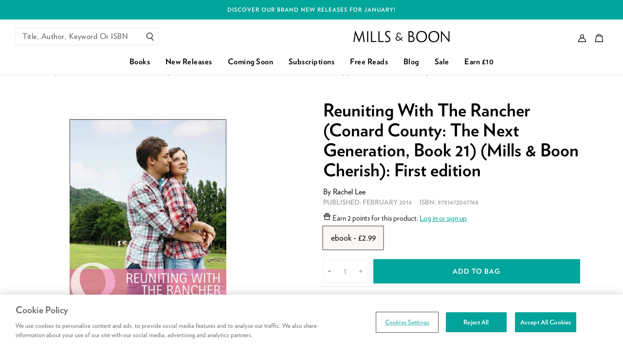

--- FILE ---
content_type: text/javascript
request_url: https://www.millsandboon.co.uk/cdn/shop/t/320/assets/vendors@layout.password@layout.styleguide@layout.theme.js?v=79362797833984186961766153841
body_size: 6844
content:
(window.shopifySlateJsonp=window.shopifySlateJsonp||[]).push([[1],{109:function(t,e,n){var r=n(46),o=n(103),i=n(27)("species");t.exports=function(t,e){var n,c=r(t).constructor;return void 0===c||null==(n=r(c)[i])?e:o(n)}},116:function(t,e,n){"use strict";var r,o=n(93),i=n(98)(0),c=n(84),a=n(170),u=n(271),s=n(295),f=n(78),l=n(231),h=n(231),v=!o.ActiveXObject&&"ActiveXObject"in o,d=a.getWeak,p=Object.isExtensible,y=s.ufstore,m=function(t){return function(){return t(this,arguments.length>0?arguments[0]:void 0)}},g={get:function(t){if(f(t)){var e=d(t);return!0===e?y(l(this,"WeakMap")).get(t):e?e[this._i]:void 0}},set:function(t,e){return s.def(l(this,"WeakMap"),t,e)}},w=t.exports=n(296)("WeakMap",m,g,s,!0,!0);h&&v&&(u((r=s.getConstructor(m,"WeakMap")).prototype,g),a.NEED=!0,i(["delete","has","get","set"],(function(t){var e=w.prototype,n=e[t];c(e,t,(function(e,o){if(f(e)&&!p(e)){this._f||(this._f=new r);var i=this._f[t](e,o);return"set"==t?this:i}return n.call(this,e,o)}))})))},15:function(t,e,n){"use strict";var r=n(14),o=n(99)(!1),i=[].indexOf,c=!!i&&1/[1].indexOf(1,-0)<0;r(r.P+r.F*(c||!n(85)(i)),"Array",{indexOf:function(t){return c?i.apply(this,arguments)||0:o(this,t,arguments[1])}})},16:function(t,e,n){"use strict";var r=n(14),o=n(98)(5),i=!0;"find"in[]&&Array(1).find((function(){i=!1})),r(r.P+r.F*i,"Array",{find:function(t){return o(this,t,arguments.length>1?arguments[1]:void 0)}}),n(100)("find")},19:function(t,e,n){"use strict";var r=n(14),o=n(98)(2);r(r.P+r.F*!n(85)([].filter,!0),"Array",{filter:function(t){return o(this,t,arguments[1])}})},192:function(t,e,n){"use strict";function r(t,e){e=e||{};var n=t.tabIndex;t.tabIndex=-1,t.dataset.tabIndex=n,t.focus(),void 0!==e.className&&t.classList.add(e.className),t.addEventListener("blur",(function r(o){o.target.removeEventListener(o.type,r),t.tabIndex=n,delete t.dataset.tabIndex,void 0!==e.className&&t.classList.remove(e.className)}))}function o(t){t=t||{};var e=window.location.hash,n=document.getElementById(e.slice(1));if(n&&t.ignore&&n.matches(t.ignore))return!1;e&&n&&r(n,t)}function i(t){return t=t||{},Array.prototype.slice.call(document.querySelectorAll('a[href^="#"]')).filter((function(e){if("#"===e.hash||""===e.hash)return!1;if(t.ignore&&e.matches(t.ignore))return!1;var n=document.querySelector(e.hash);return!!n&&(e.addEventListener("click",(function(){r(n,t)})),!0)}))}function c(t){return Array.prototype.slice.call(t.querySelectorAll("[tabindex],[draggable],a[href],area,button:enabled,input:not([type=hidden]):enabled,object,select:enabled,textarea:enabled")).filter((function(t){return!!(t.offsetWidth||t.offsetHeight||t.getClientRects().length)}))}n.r(e),n.d(e,"forceFocus",(function(){return r})),n.d(e,"focusHash",(function(){return o})),n.d(e,"bindInPageLinks",(function(){return i})),n.d(e,"focusable",(function(){return c})),n.d(e,"trapFocus",(function(){return u})),n.d(e,"removeTrapFocus",(function(){return s})),n.d(e,"accessibleLinks",(function(){return f}));var a={};function u(t,e){e=e||{};var n=c(t),o=e.elementToFocus||t,i=n[0],u=n[n.length-1];s(),a.focusin=function(e){t===e.target||t.contains(e.target)||i.focus(),e.target!==t&&e.target!==u&&e.target!==i||document.addEventListener("keydown",a.keydown)},a.focusout=function(){document.removeEventListener("keydown",a.keydown)},a.keydown=function(e){9===e.keyCode&&(e.target!==u||e.shiftKey||(e.preventDefault(),i.focus()),e.target!==t&&e.target!==i||!e.shiftKey||(e.preventDefault(),u.focus()))},document.addEventListener("focusout",a.focusout),document.addEventListener("focusin",a.focusin),r(o,e)}function s(){document.removeEventListener("focusin",a.focusin),document.removeEventListener("focusout",a.focusout),document.removeEventListener("keydown",a.keydown)}function f(t,e){if("string"!=typeof t)throw new TypeError(t+" is not a String.");if(0!==(t=document.querySelectorAll(t)).length){(e=e||{}).messages=e.messages||{};var n={newWindow:e.messages.newWindow||"Opens in a new window.",external:e.messages.external||"Opens external website.",newWindowExternal:e.messages.newWindowExternal||"Opens external website in a new window."},r=e.prefix||"a11y",o={newWindow:r+"-new-window-message",external:r+"-external-message",newWindowExternal:r+"-new-window-external-message"};t.forEach((function(t){var e=t.getAttribute("target"),n=t.getAttribute("rel"),r=function(t){return t.hostname!==window.location.hostname}(t),i="_blank"===e,c=null===n||-1===n.indexOf("noopener");i&&c&&t.setAttribute("rel","noopener"),r&&i?t.setAttribute("aria-describedby",o.newWindowExternal):r?t.setAttribute("aria-describedby",o.external):i&&t.setAttribute("aria-describedby",o.newWindow)})),function(t){var e=document.createElement("ul"),n=Object.keys(t).reduce((function(e,n){return e+"<li id="+o[n]+">"+t[n]+"</li>"}),"");e.setAttribute("hidden",!0),e.innerHTML=n,document.body.appendChild(e)}(n)}}},22:function(t,e,n){"use strict";var r,o,i,c,a=n(169),u=n(93),s=n(150),f=n(95),l=n(14),h=n(78),v=n(103),d=n(229),p=n(230),y=n(109),m=n(272).set,g=n(300)(),w=n(273),_=n(301),x=n(302),b=n(303),E=u.TypeError,L=u.process,j=L&&L.versions,k=j&&j.v8||"",O=u.Promise,P="process"==f(L),A=function(){},F=o=w.f,S=!!function(){try{var t=O.resolve(1),e=(t.constructor={})[n(27)("species")]=function(t){t(A,A)};return(P||"function"==typeof PromiseRejectionEvent)&&t.then(A)instanceof e&&0!==k.indexOf("6.6")&&-1===x.indexOf("Chrome/66")}catch(t){}}(),T=function(t){var e;return!(!h(t)||"function"!=typeof(e=t.then))&&e},W=function(t,e){if(!t._n){t._n=!0;var n=t._c;g((function(){for(var r=t._v,o=1==t._s,i=0,c=function(e){var n,i,c,a=o?e.ok:e.fail,u=e.resolve,s=e.reject,f=e.domain;try{a?(o||(2==t._h&&M(t),t._h=1),!0===a?n=r:(f&&f.enter(),n=a(r),f&&(f.exit(),c=!0)),n===e.promise?s(E("Promise-chain cycle")):(i=T(n))?i.call(n,u,s):u(n)):s(r)}catch(t){f&&!c&&f.exit(),s(t)}};n.length>i;)c(n[i++]);t._c=[],t._n=!1,e&&!t._h&&N(t)}))}},N=function(t){m.call(u,(function(){var e,n,r,o=t._v,i=I(t);if(i&&(e=_((function(){P?L.emit("unhandledRejection",o,t):(n=u.onunhandledrejection)?n({promise:t,reason:o}):(r=u.console)&&r.error&&r.error("Unhandled promise rejection",o)})),t._h=P||I(t)?2:1),t._a=void 0,i&&e.e)throw e.v}))},I=function(t){return 1!==t._h&&0===(t._a||t._c).length},M=function(t){m.call(u,(function(){var e;P?L.emit("rejectionHandled",t):(e=u.onrejectionhandled)&&e({promise:t,reason:t._v})}))},C=function(t){var e=this;e._d||(e._d=!0,(e=e._w||e)._v=t,e._s=2,e._a||(e._a=e._c.slice()),W(e,!0))},G=function(t){var e,n=this;if(!n._d){n._d=!0,n=n._w||n;try{if(n===t)throw E("Promise can't be resolved itself");(e=T(t))?g((function(){var r={_w:n,_d:!1};try{e.call(t,s(G,r,1),s(C,r,1))}catch(t){C.call(r,t)}})):(n._v=t,n._s=1,W(n,!1))}catch(t){C.call({_w:n,_d:!1},t)}}};S||(O=function(t){d(this,O,"Promise","_h"),v(t),r.call(this);try{t(s(G,this,1),s(C,this,1))}catch(t){C.call(this,t)}},(r=function(t){this._c=[],this._a=void 0,this._s=0,this._d=!1,this._v=void 0,this._h=0,this._n=!1}).prototype=n(228)(O.prototype,{then:function(t,e){var n=F(y(this,O));return n.ok="function"!=typeof t||t,n.fail="function"==typeof e&&e,n.domain=P?L.domain:void 0,this._c.push(n),this._a&&this._a.push(n),this._s&&W(this,!1),n.promise},catch:function(t){return this.then(void 0,t)}}),i=function(){var t=new r;this.promise=t,this.resolve=s(G,t,1),this.reject=s(C,t,1)},w.f=F=function(t){return t===O||t===c?new i(t):o(t)}),l(l.G+l.W+l.F*!S,{Promise:O}),n(172)(O,"Promise"),n(274)("Promise"),c=n(149).Promise,l(l.S+l.F*!S,"Promise",{reject:function(t){var e=F(this);return(0,e.reject)(t),e.promise}}),l(l.S+l.F*(a||!S),"Promise",{resolve:function(t){return b(a&&this===c?O:this,t)}}),l(l.S+l.F*!(S&&n(226)((function(t){O.all(t).catch(A)}))),"Promise",{all:function(t){var e=this,n=F(e),r=n.resolve,o=n.reject,i=_((function(){var n=[],i=0,c=1;p(t,!1,(function(t){var a=i++,u=!1;n.push(void 0),c++,e.resolve(t).then((function(t){u||(u=!0,n[a]=t,--c||r(n))}),o)})),--c||r(n)}));return i.e&&o(i.v),n.promise},race:function(t){var e=this,n=F(e),r=n.reject,o=_((function(){p(t,!1,(function(t){e.resolve(t).then(n.resolve,r)}))}));return o.e&&r(o.v),n.promise}})},228:function(t,e,n){var r=n(84);t.exports=function(t,e,n){for(var o in e)r(t,o,e[o],n);return t}},229:function(t,e){t.exports=function(t,e,n,r){if(!(t instanceof e)||void 0!==r&&r in t)throw TypeError(n+": incorrect invocation!");return t}},23:function(t,e,n){var r=n(114).f,o=Function.prototype,i=/^\s*function ([^ (]*)/;"name"in o||n(107)&&r(o,"name",{configurable:!0,get:function(){try{return(""+this).match(i)[1]}catch(t){return""}}})},230:function(t,e,n){var r=n(150),o=n(265),i=n(266),c=n(46),a=n(51),u=n(268),s={},f={};(e=t.exports=function(t,e,n,l,h){var v,d,p,y,m=h?function(){return t}:u(t),g=r(n,l,e?2:1),w=0;if("function"!=typeof m)throw TypeError(t+" is not iterable!");if(i(m)){for(v=a(t.length);v>w;w++)if((y=e?g(c(d=t[w])[0],d[1]):g(t[w]))===s||y===f)return y}else for(p=m.call(t);!(d=p.next()).done;)if((y=o(p,g,d.value,e))===s||y===f)return y}).BREAK=s,e.RETURN=f},231:function(t,e,n){var r=n(78);t.exports=function(t,e){if(!r(t)||t._t!==e)throw TypeError("Incompatible receiver, "+e+" required!");return t}},232:function(t,e,n){var r=n(78),o=n(297).set;t.exports=function(t,e,n){var i,c=e.constructor;return c!==n&&"function"==typeof c&&(i=c.prototype)!==n.prototype&&r(i)&&o&&o(t,i),t}},271:function(t,e,n){"use strict";var r=n(107),o=n(166),i=n(189),c=n(190),a=n(79),u=n(188),s=Object.assign;t.exports=!s||n(28)((function(){var t={},e={},n=Symbol(),r="abcdefghijklmnopqrst";return t[n]=7,r.split("").forEach((function(t){e[t]=t})),7!=s({},t)[n]||Object.keys(s({},e)).join("")!=r}))?function(t,e){for(var n=a(t),s=arguments.length,f=1,l=i.f,h=c.f;s>f;)for(var v,d=u(arguments[f++]),p=l?o(d).concat(l(d)):o(d),y=p.length,m=0;y>m;)v=p[m++],r&&!h.call(d,v)||(n[v]=d[v]);return n}:s},272:function(t,e,n){var r,o,i,c=n(150),a=n(299),u=n(264),s=n(221),f=n(93),l=f.process,h=f.setImmediate,v=f.clearImmediate,d=f.MessageChannel,p=f.Dispatch,y=0,m={},g=function(){var t=+this;if(m.hasOwnProperty(t)){var e=m[t];delete m[t],e()}},w=function(t){g.call(t.data)};h&&v||(h=function(t){for(var e=[],n=1;arguments.length>n;)e.push(arguments[n++]);return m[++y]=function(){a("function"==typeof t?t:Function(t),e)},r(y),y},v=function(t){delete m[t]},"process"==n(91)(l)?r=function(t){l.nextTick(c(g,t,1))}:p&&p.now?r=function(t){p.now(c(g,t,1))}:d?(i=(o=new d).port2,o.port1.onmessage=w,r=c(i.postMessage,i,1)):f.addEventListener&&"function"==typeof postMessage&&!f.importScripts?(r=function(t){f.postMessage(t+"","*")},f.addEventListener("message",w,!1)):r="onreadystatechange"in s("script")?function(t){u.appendChild(s("script")).onreadystatechange=function(){u.removeChild(this),g.call(t)}}:function(t){setTimeout(c(g,t,1),0)}),t.exports={set:h,clear:v}},273:function(t,e,n){"use strict";var r=n(103);t.exports.f=function(t){return new function(t){var e,n;this.promise=new t((function(t,r){if(void 0!==e||void 0!==n)throw TypeError("Bad Promise constructor");e=t,n=r})),this.resolve=r(e),this.reject=r(n)}(t)}},274:function(t,e,n){"use strict";var r=n(93),o=n(114),i=n(107),c=n(27)("species");t.exports=function(t){var e=r[t];i&&e&&!e[c]&&o.f(e,c,{configurable:!0,get:function(){return this}})}},29:function(t,e,n){"use strict";var r=n(14),o=n(98)(1);r(r.P+r.F*!n(85)([].map,!0),"Array",{map:function(t){return o(this,t,arguments[1])}})},295:function(t,e,n){"use strict";var r=n(228),o=n(170).getWeak,i=n(46),c=n(78),a=n(229),u=n(230),s=n(98),f=n(132),l=n(231),h=s(5),v=s(6),d=0,p=function(t){return t._l||(t._l=new y)},y=function(){this.a=[]},m=function(t,e){return h(t.a,(function(t){return t[0]===e}))};y.prototype={get:function(t){var e=m(this,t);if(e)return e[1]},has:function(t){return!!m(this,t)},set:function(t,e){var n=m(this,t);n?n[1]=e:this.a.push([t,e])},delete:function(t){var e=v(this.a,(function(e){return e[0]===t}));return~e&&this.a.splice(e,1),!!~e}},t.exports={getConstructor:function(t,e,n,i){var s=t((function(t,r){a(t,s,e,"_i"),t._t=e,t._i=d++,t._l=void 0,null!=r&&u(r,n,t[i],t)}));return r(s.prototype,{delete:function(t){if(!c(t))return!1;var n=o(t);return!0===n?p(l(this,e)).delete(t):n&&f(n,this._i)&&delete n[this._i]},has:function(t){if(!c(t))return!1;var n=o(t);return!0===n?p(l(this,e)).has(t):n&&f(n,this._i)}}),s},def:function(t,e,n){var r=o(i(e),!0);return!0===r?p(t).set(e,n):r[t._i]=n,t},ufstore:p}},296:function(t,e,n){"use strict";var r=n(93),o=n(14),i=n(84),c=n(228),a=n(170),u=n(230),s=n(229),f=n(78),l=n(28),h=n(226),v=n(172),d=n(232);t.exports=function(t,e,n,p,y,m){var g=r[t],w=g,_=y?"set":"add",x=w&&w.prototype,b={},E=function(t){var e=x[t];i(x,t,"delete"==t?function(t){return!(m&&!f(t))&&e.call(this,0===t?0:t)}:"has"==t?function(t){return!(m&&!f(t))&&e.call(this,0===t?0:t)}:"get"==t?function(t){return m&&!f(t)?void 0:e.call(this,0===t?0:t)}:"add"==t?function(t){return e.call(this,0===t?0:t),this}:function(t,n){return e.call(this,0===t?0:t,n),this})};if("function"==typeof w&&(m||x.forEach&&!l((function(){(new w).entries().next()})))){var L=new w,j=L[_](m?{}:-0,1)!=L,k=l((function(){L.has(1)})),O=h((function(t){new w(t)})),P=!m&&l((function(){for(var t=new w,e=5;e--;)t[_](e,e);return!t.has(-0)}));O||((w=e((function(e,n){s(e,w,t);var r=d(new g,e,w);return null!=n&&u(n,y,r[_],r),r}))).prototype=x,x.constructor=w),(k||P)&&(E("delete"),E("has"),y&&E("get")),(P||j)&&E(_),m&&x.clear&&delete x.clear}else w=p.getConstructor(e,t,y,_),c(w.prototype,n),a.NEED=!0;return v(w,t),b[t]=w,o(o.G+o.W+o.F*(w!=g),b),m||p.setStrong(w,t,y),w}},297:function(t,e,n){var r=n(78),o=n(46),i=function(t,e){if(o(t),!r(e)&&null!==e)throw TypeError(e+": can't set as prototype!")};t.exports={set:Object.setPrototypeOf||("__proto__"in{}?function(t,e,r){try{(r=n(150)(Function.call,n(191).f(Object.prototype,"__proto__").set,2))(t,[]),e=!(t instanceof Array)}catch(t){e=!0}return function(t,n){return i(t,n),e?t.__proto__=n:r(t,n),t}}({},!1):void 0),check:i}},298:function(t,e,n){var r=n(103),o=n(79),i=n(188),c=n(51);t.exports=function(t,e,n,a,u){r(e);var s=o(t),f=i(s),l=c(s.length),h=u?l-1:0,v=u?-1:1;if(n<2)for(;;){if(h in f){a=f[h],h+=v;break}if(h+=v,u?h<0:l<=h)throw TypeError("Reduce of empty array with no initial value")}for(;u?h>=0:l>h;h+=v)h in f&&(a=e(a,f[h],h,s));return a}},299:function(t,e){t.exports=function(t,e,n){var r=void 0===n;switch(e.length){case 0:return r?t():t.call(n);case 1:return r?t(e[0]):t.call(n,e[0]);case 2:return r?t(e[0],e[1]):t.call(n,e[0],e[1]);case 3:return r?t(e[0],e[1],e[2]):t.call(n,e[0],e[1],e[2]);case 4:return r?t(e[0],e[1],e[2],e[3]):t.call(n,e[0],e[1],e[2],e[3])}return t.apply(n,e)}},300:function(t,e,n){var r=n(93),o=n(272).set,i=r.MutationObserver||r.WebKitMutationObserver,c=r.process,a=r.Promise,u="process"==n(91)(c);t.exports=function(){var t,e,n,s=function(){var r,o;for(u&&(r=c.domain)&&r.exit();t;){o=t.fn,t=t.next;try{o()}catch(r){throw t?n():e=void 0,r}}e=void 0,r&&r.enter()};if(u)n=function(){c.nextTick(s)};else if(!i||r.navigator&&r.navigator.standalone)if(a&&a.resolve){var f=a.resolve(void 0);n=function(){f.then(s)}}else n=function(){o.call(r,s)};else{var l=!0,h=document.createTextNode("");new i(s).observe(h,{characterData:!0}),n=function(){h.data=l=!l}}return function(r){var o={fn:r,next:void 0};e&&(e.next=o),t||(t=o,n()),e=o}}},301:function(t,e){t.exports=function(t){try{return{e:!1,v:t()}}catch(t){return{e:!0,v:t}}}},302:function(t,e,n){var r=n(93).navigator;t.exports=r&&r.userAgent||""},303:function(t,e,n){var r=n(46),o=n(78),i=n(273);t.exports=function(t,e){if(r(t),o(e)&&e.constructor===t)return e;var n=i.f(t);return(0,n.resolve)(e),n.promise}},304:function(t,e,n){var r=n(173),o=n(189),i=n(46),c=n(93).Reflect;t.exports=c&&c.ownKeys||function(t){var e=r.f(i(t)),n=o.f;return n?e.concat(n(t)):e}},34:function(t,e,n){var r=n(79),o=n(166);n(260)("keys",(function(){return function(t){return o(r(t))}}))},48:function(t,e,n){"use strict";var r=n(14),o=n(298);r(r.P+r.F*!n(85)([].reduce,!0),"Array",{reduce:function(t){return o(this,t,arguments.length,arguments[1],!1)}})},49:function(t,e,n){var r=n(14);r(r.S+r.F*!n(107),"Object",{defineProperties:n(262)})},50:function(t,e,n){var r=n(14),o=n(304),i=n(151),c=n(191),a=n(267);r(r.S,"Object",{getOwnPropertyDescriptors:function(t){for(var e,n,r=i(t),u=c.f,s=o(r),f={},l=0;s.length>l;)void 0!==(n=u(r,e=s[l++]))&&a(f,e,n);return f}})},74:function(t,e,n){var r=function(t){"use strict";var e,n=Object.prototype,r=n.hasOwnProperty,o="function"==typeof Symbol?Symbol:{},i=o.iterator||"@@iterator",c=o.asyncIterator||"@@asyncIterator",a=o.toStringTag||"@@toStringTag";function u(t,e,n,r){var o=e&&e.prototype instanceof p?e:p,i=Object.create(o.prototype),c=new O(r||[]);return i._invoke=function(t,e,n){var r=f;return function(o,i){if(r===h)throw new Error("Generator is already running");if(r===v){if("throw"===o)throw i;return A()}for(n.method=o,n.arg=i;;){var c=n.delegate;if(c){var a=L(c,n);if(a){if(a===d)continue;return a}}if("next"===n.method)n.sent=n._sent=n.arg;else if("throw"===n.method){if(r===f)throw r=v,n.arg;n.dispatchException(n.arg)}else"return"===n.method&&n.abrupt("return",n.arg);r=h;var u=s(t,e,n);if("normal"===u.type){if(r=n.done?v:l,u.arg===d)continue;return{value:u.arg,done:n.done}}"throw"===u.type&&(r=v,n.method="throw",n.arg=u.arg)}}}(t,n,c),i}function s(t,e,n){try{return{type:"normal",arg:t.call(e,n)}}catch(t){return{type:"throw",arg:t}}}t.wrap=u;var f="suspendedStart",l="suspendedYield",h="executing",v="completed",d={};function p(){}function y(){}function m(){}var g={};g[i]=function(){return this};var w=Object.getPrototypeOf,_=w&&w(w(P([])));_&&_!==n&&r.call(_,i)&&(g=_);var x=m.prototype=p.prototype=Object.create(g);function b(t){["next","throw","return"].forEach((function(e){t[e]=function(t){return this._invoke(e,t)}}))}function E(t){var e;this._invoke=function(n,o){function i(){return new Promise((function(e,i){!function e(n,o,i,c){var a=s(t[n],t,o);if("throw"!==a.type){var u=a.arg,f=u.value;return f&&"object"==typeof f&&r.call(f,"__await")?Promise.resolve(f.__await).then((function(t){e("next",t,i,c)}),(function(t){e("throw",t,i,c)})):Promise.resolve(f).then((function(t){u.value=t,i(u)}),(function(t){return e("throw",t,i,c)}))}c(a.arg)}(n,o,e,i)}))}return e=e?e.then(i,i):i()}}function L(t,n){var r=t.iterator[n.method];if(r===e){if(n.delegate=null,"throw"===n.method){if(t.iterator.return&&(n.method="return",n.arg=e,L(t,n),"throw"===n.method))return d;n.method="throw",n.arg=new TypeError("The iterator does not provide a 'throw' method")}return d}var o=s(r,t.iterator,n.arg);if("throw"===o.type)return n.method="throw",n.arg=o.arg,n.delegate=null,d;var i=o.arg;return i?i.done?(n[t.resultName]=i.value,n.next=t.nextLoc,"return"!==n.method&&(n.method="next",n.arg=e),n.delegate=null,d):i:(n.method="throw",n.arg=new TypeError("iterator result is not an object"),n.delegate=null,d)}function j(t){var e={tryLoc:t[0]};1 in t&&(e.catchLoc=t[1]),2 in t&&(e.finallyLoc=t[2],e.afterLoc=t[3]),this.tryEntries.push(e)}function k(t){var e=t.completion||{};e.type="normal",delete e.arg,t.completion=e}function O(t){this.tryEntries=[{tryLoc:"root"}],t.forEach(j,this),this.reset(!0)}function P(t){if(t){var n=t[i];if(n)return n.call(t);if("function"==typeof t.next)return t;if(!isNaN(t.length)){var o=-1,c=function n(){for(;++o<t.length;)if(r.call(t,o))return n.value=t[o],n.done=!1,n;return n.value=e,n.done=!0,n};return c.next=c}}return{next:A}}function A(){return{value:e,done:!0}}return y.prototype=x.constructor=m,m.constructor=y,m[a]=y.displayName="GeneratorFunction",t.isGeneratorFunction=function(t){var e="function"==typeof t&&t.constructor;return!!e&&(e===y||"GeneratorFunction"===(e.displayName||e.name))},t.mark=function(t){return Object.setPrototypeOf?Object.setPrototypeOf(t,m):(t.__proto__=m,a in t||(t[a]="GeneratorFunction")),t.prototype=Object.create(x),t},t.awrap=function(t){return{__await:t}},b(E.prototype),E.prototype[c]=function(){return this},t.AsyncIterator=E,t.async=function(e,n,r,o){var i=new E(u(e,n,r,o));return t.isGeneratorFunction(n)?i:i.next().then((function(t){return t.done?t.value:i.next()}))},b(x),x[a]="Generator",x[i]=function(){return this},x.toString=function(){return"[object Generator]"},t.keys=function(t){var e=[];for(var n in t)e.push(n);return e.reverse(),function n(){for(;e.length;){var r=e.pop();if(r in t)return n.value=r,n.done=!1,n}return n.done=!0,n}},t.values=P,O.prototype={constructor:O,reset:function(t){if(this.prev=0,this.next=0,this.sent=this._sent=e,this.done=!1,this.delegate=null,this.method="next",this.arg=e,this.tryEntries.forEach(k),!t)for(var n in this)"t"===n.charAt(0)&&r.call(this,n)&&!isNaN(+n.slice(1))&&(this[n]=e)},stop:function(){this.done=!0;var t=this.tryEntries[0].completion;if("throw"===t.type)throw t.arg;return this.rval},dispatchException:function(t){if(this.done)throw t;var n=this;function o(r,o){return a.type="throw",a.arg=t,n.next=r,o&&(n.method="next",n.arg=e),!!o}for(var i=this.tryEntries.length-1;i>=0;--i){var c=this.tryEntries[i],a=c.completion;if("root"===c.tryLoc)return o("end");if(c.tryLoc<=this.prev){var u=r.call(c,"catchLoc"),s=r.call(c,"finallyLoc");if(u&&s){if(this.prev<c.catchLoc)return o(c.catchLoc,!0);if(this.prev<c.finallyLoc)return o(c.finallyLoc)}else if(u){if(this.prev<c.catchLoc)return o(c.catchLoc,!0)}else{if(!s)throw new Error("try statement without catch or finally");if(this.prev<c.finallyLoc)return o(c.finallyLoc)}}}},abrupt:function(t,e){for(var n=this.tryEntries.length-1;n>=0;--n){var o=this.tryEntries[n];if(o.tryLoc<=this.prev&&r.call(o,"finallyLoc")&&this.prev<o.finallyLoc){var i=o;break}}i&&("break"===t||"continue"===t)&&i.tryLoc<=e&&e<=i.finallyLoc&&(i=null);var c=i?i.completion:{};return c.type=t,c.arg=e,i?(this.method="next",this.next=i.finallyLoc,d):this.complete(c)},complete:function(t,e){if("throw"===t.type)throw t.arg;return"break"===t.type||"continue"===t.type?this.next=t.arg:"return"===t.type?(this.rval=this.arg=t.arg,this.method="return",this.next="end"):"normal"===t.type&&e&&(this.next=e),d},finish:function(t){for(var e=this.tryEntries.length-1;e>=0;--e){var n=this.tryEntries[e];if(n.finallyLoc===t)return this.complete(n.completion,n.afterLoc),k(n),d}},catch:function(t){for(var e=this.tryEntries.length-1;e>=0;--e){var n=this.tryEntries[e];if(n.tryLoc===t){var r=n.completion;if("throw"===r.type){var o=r.arg;k(n)}return o}}throw new Error("illegal catch attempt")},delegateYield:function(t,n,r){return this.delegate={iterator:P(t),resultName:n,nextLoc:r},"next"===this.method&&(this.arg=e),d}},t}(t.exports);try{regeneratorRuntime=r}catch(t){Function("r","regeneratorRuntime = r")(r)}}}]);
//# sourceMappingURL=vendors@layout.password@layout.styleguide@layout.theme.js.map

--- FILE ---
content_type: application/javascript; charset=utf-8
request_url: https://cdn-widgetsrepository.yotpo.com/v1/loader/s20DxBtXYxrNRzJ-R49eyw
body_size: 70180
content:

if (typeof (window) !== 'undefined' && window.performance && window.performance.mark) {
  window.performance.mark('yotpo:loader:loaded');
}
var yotpoWidgetsContainer = yotpoWidgetsContainer || { guids: {} };
(function(){
    var guid = "s20DxBtXYxrNRzJ-R49eyw";
    var loader = {
        loadDep: function (link, onLoad, strategy) {
            var script = document.createElement('script');
            script.onload = onLoad || function(){};
            script.src = link;
            if (strategy === 'defer') {
                script.defer = true;
            } else if (strategy === 'async') {
                script.async = true;
            }
            script.setAttribute("type", "text/javascript");
            script.setAttribute("charset", "utf-8");
            document.head.appendChild(script);
        },
        config: {
            data: {
                guid: guid
            },
            widgets: {
            
                "1252093": {
                    instanceId: "1252093",
                    instanceVersionId: "483925464",
                    templateAssetUrl: "https://cdn-widgetsrepository.yotpo.com/widget-assets/widget-products-redemption/app.v0.8.2-39.js",
                    cssOverrideAssetUrl: "",
                    customizationCssUrl: "",
                    customizations: {
                      "apply-button-color": "#000000",
                      "apply-button-font-size": "14",
                      "apply-button-text": "Apply",
                      "apply-button-text-color": "#ffffff",
                      "apply-button-type": "rounded_filled_rectangle",
                      "cancel-button-text-color": "#0f0c6d",
                      "carousel-custom-arrows-icons": false,
                      "confirm-button-color": "#0f0c6d",
                      "confirm-button-text-color": "#ffffff",
                      "confirm-button-type": "filled_rectangle",
                      "confirmation-step-cancel-option": "Cancel",
                      "confirmation-step-confirm-option": "Yes, add it",
                      "confirmation-step-title": "Add this item to your cart?",
                      "cost-color": "#a0abf0",
                      "cost-font-size": "20",
                      "cost-text-redemption": "{{points}} points",
                      "desktop-slides-per-view": 4,
                      "dropdown-border-color": "#848ca3",
                      "dropdown-border-radius": "2px",
                      "dropdown-point-balance-color": "#000000",
                      "dropdown-point-balance-number-color": "#000000",
                      "dropdown-text": "Choose product",
                      "go-back-text": "GO BACK",
                      "has-free-product-failure": "You can only redeem one free product per purchase",
                      "has-no-paid-product-failure": "Add at least one paid product to your cart in order to redeem",
                      "headline": "Redeem for Free Books!",
                      "headline-color": "rgba(0,0,0,1)",
                      "headline-font-size": "36",
                      "image-ratio": "two_three",
                      "limit-one-free-product": "true",
                      "login-button-color": "rgba(2,163,155,1)",
                      "login-button-text": "Redeem now",
                      "login-button-text-color": "rgba(2,163,155,1)",
                      "login-button-type": "rectangular_outline",
                      "mobile-items-per-slide": 4,
                      "must-have-paid-product": "true",
                      "out-of-stock-background-color": "rgba(255,255,255,0.64)",
                      "out-of-stock-text": "OUT OF STOCK",
                      "out-of-stock-text-color": "rgba(0,0,0,1)",
                      "point-balance-text": "You have {{current_point_balance}} points",
                      "points-balance-color": "rgba(0,0,0,1)",
                      "points-balance-font-size": "34",
                      "points-balance-number-color": "rgba(2,163,155,1)",
                      "primary-font-name-and-url": "Montserrat@600|https://cdn-widgetsrepository.yotpo.com/web-fonts/css/montserrat/v1/montserrat_600.css",
                      "product-1071489-displayname": "Bound \u0026 Crowned: Royal Ring of Revenge / Twins for His Majesty (Royally Tempted) (Mills \u0026 Boon Modern), Paperback",
                      "product-1071489-settings-background-border-color": "rgba(0,0,0,0)",
                      "product-1071489-settings-background-fill-color": "rgba(0,0,0,0)",
                      "product-1071489-settings-background-has-shadow": "true",
                      "product-1071489-settings-background-image-url": "https://cdn-swell-paperclip.yotpo.com/images/images/91290_1764172430.original.jpg?1764172430",
                      "product-1071489-settings-cancel-button-text-color": "rgba(0,0,0,1)",
                      "product-1071489-settings-confirm-button-color": "rgba(0,0,0,1)",
                      "product-1071489-settings-confirm-button-text-color": "#FFFFFF",
                      "product-1071489-settings-confirmation-step-cancel-option": "Cancel",
                      "product-1071489-settings-confirmation-step-confirm-option": "Yes, add it",
                      "product-1071489-settings-cost": "100",
                      "product-1071489-settings-cost-color": "rgba(2,163,155,1)",
                      "product-1071489-settings-cost-font-size": "20",
                      "product-1071489-settings-cost-text": "{{points}} points",
                      "product-1071489-settings-hidden": "false",
                      "product-1071489-settings-out-of-stock": "false",
                      "product-1071489-settings-redeem-button-color": "rgba(0,0,0,1)",
                      "product-1071489-settings-redeem-button-text": "Redeem now",
                      "product-1071489-settings-redeem-button-text-color": "rgba(0,0,0,1)",
                      "product-1071489-settings-redeem-button-type": "rectangular_outline",
                      "product-1071489-settings-restrict-specific-tier": "false",
                      "product-1071489-settings-reward": "Bound \u0026 Crowned: Paperback",
                      "product-1071489-settings-reward-color": "rgba(0,0,0,1)",
                      "product-1071489-settings-reward-font-size": "18",
                      "product-1071489-settings-show-in-logged-out": "No",
                      "product-1071489-settings-show-vip-tier-label": "false",
                      "product-1071489-settings-variant-id": "55321268552057",
                      "product-1071489-settings-vip-tier-label": "VIP ONLY",
                      "product-1071490-displayname": "Bound \u0026 Crowned: Royal Ring of Revenge / Twins for His Majesty (Royally Tempted) (Mills \u0026 Boon Modern), ebook",
                      "product-1071490-settings-background-border-color": "rgba(0,0,0,0)",
                      "product-1071490-settings-background-fill-color": "rgba(0,0,0,0)",
                      "product-1071490-settings-background-has-shadow": "true",
                      "product-1071490-settings-background-image-url": "https://cdn-swell-paperclip.yotpo.com/images/images/91297_1764172431.original.jpg?1764172431",
                      "product-1071490-settings-cancel-button-text-color": "rgba(0,0,0,1)",
                      "product-1071490-settings-confirm-button-color": "rgba(0,0,0,1)",
                      "product-1071490-settings-confirm-button-text-color": "#FFFFFF",
                      "product-1071490-settings-confirmation-step-cancel-option": "Cancel",
                      "product-1071490-settings-confirmation-step-confirm-option": "Yes, add it",
                      "product-1071490-settings-cost": "50",
                      "product-1071490-settings-cost-color": "rgba(2,163,155,1)",
                      "product-1071490-settings-cost-font-size": "20",
                      "product-1071490-settings-cost-text": "{{points}} points",
                      "product-1071490-settings-hidden": "false",
                      "product-1071490-settings-out-of-stock": "false",
                      "product-1071490-settings-redeem-button-color": "rgba(0,0,0,1)",
                      "product-1071490-settings-redeem-button-text": "Redeem now",
                      "product-1071490-settings-redeem-button-text-color": "rgba(0,0,0,1)",
                      "product-1071490-settings-redeem-button-type": "rectangular_outline",
                      "product-1071490-settings-restrict-specific-tier": "false",
                      "product-1071490-settings-reward": "Bound \u0026 Crowned: ebook",
                      "product-1071490-settings-reward-color": "rgba(0,0,0,1)",
                      "product-1071490-settings-reward-font-size": "18",
                      "product-1071490-settings-show-in-logged-out": "No",
                      "product-1071490-settings-show-vip-tier-label": "false",
                      "product-1071490-settings-variant-id": "55321268519289",
                      "product-1071490-settings-vip-tier-label": "VIP ONLY",
                      "product-1071491-displayname": "For Better Or Worse?: Billionaire's Wedlocked Wife / Queen by Royal Command (Mills \u0026 Boon Modern), ebook",
                      "product-1071491-settings-background-border-color": "rgba(0,0,0,0)",
                      "product-1071491-settings-background-fill-color": "rgba(0,0,0,0)",
                      "product-1071491-settings-background-has-shadow": "true",
                      "product-1071491-settings-background-image-url": "https://cdn-swell-paperclip.yotpo.com/images/images/91298_1764172431.original.jpg?1764172431",
                      "product-1071491-settings-cancel-button-text-color": "rgba(0,0,0,1)",
                      "product-1071491-settings-confirm-button-color": "rgba(0,0,0,1)",
                      "product-1071491-settings-confirm-button-text-color": "#FFFFFF",
                      "product-1071491-settings-confirmation-step-cancel-option": "Cancel",
                      "product-1071491-settings-confirmation-step-confirm-option": "Yes, add it",
                      "product-1071491-settings-cost": "50",
                      "product-1071491-settings-cost-color": "rgba(2,163,155,1)",
                      "product-1071491-settings-cost-font-size": "20",
                      "product-1071491-settings-cost-text": "{{points}} points",
                      "product-1071491-settings-hidden": "false",
                      "product-1071491-settings-out-of-stock": "false",
                      "product-1071491-settings-redeem-button-color": "rgba(0,0,0,1)",
                      "product-1071491-settings-redeem-button-text": "Redeem now",
                      "product-1071491-settings-redeem-button-text-color": "rgba(0,0,0,1)",
                      "product-1071491-settings-redeem-button-type": "rectangular_outline",
                      "product-1071491-settings-restrict-specific-tier": "false",
                      "product-1071491-settings-reward": "For Better Or Worse?: ebook",
                      "product-1071491-settings-reward-color": "rgba(0,0,0,1)",
                      "product-1071491-settings-reward-font-size": "18",
                      "product-1071491-settings-show-in-logged-out": "No",
                      "product-1071491-settings-show-vip-tier-label": "false",
                      "product-1071491-settings-variant-id": "55008039993721",
                      "product-1071491-settings-vip-tier-label": "VIP ONLY",
                      "product-1071492-displayname": "For Better Or Worse?: Billionaire's Wedlocked Wife / Queen by Royal Command (Mills \u0026 Boon Modern), Paperback",
                      "product-1071492-settings-background-border-color": "rgba(0,0,0,0)",
                      "product-1071492-settings-background-fill-color": "rgba(0,0,0,0)",
                      "product-1071492-settings-background-has-shadow": "true",
                      "product-1071492-settings-background-image-url": "https://cdn-swell-paperclip.yotpo.com/images/images/91295_1764172431.original.jpg?1764172431",
                      "product-1071492-settings-cancel-button-text-color": "rgba(0,0,0,1)",
                      "product-1071492-settings-confirm-button-color": "rgba(0,0,0,1)",
                      "product-1071492-settings-confirm-button-text-color": "#FFFFFF",
                      "product-1071492-settings-confirmation-step-cancel-option": "Cancel",
                      "product-1071492-settings-confirmation-step-confirm-option": "Yes, add it",
                      "product-1071492-settings-cost": "100",
                      "product-1071492-settings-cost-color": "rgba(2,163,155,1)",
                      "product-1071492-settings-cost-font-size": "20",
                      "product-1071492-settings-cost-text": "{{points}} points",
                      "product-1071492-settings-hidden": "false",
                      "product-1071492-settings-out-of-stock": "false",
                      "product-1071492-settings-redeem-button-color": "rgba(0,0,0,1)",
                      "product-1071492-settings-redeem-button-text": "Redeem now",
                      "product-1071492-settings-redeem-button-text-color": "rgba(0,0,0,1)",
                      "product-1071492-settings-redeem-button-type": "rectangular_outline",
                      "product-1071492-settings-restrict-specific-tier": "false",
                      "product-1071492-settings-reward": "For Better Or Worse?: Paperback",
                      "product-1071492-settings-reward-color": "rgba(0,0,0,1)",
                      "product-1071492-settings-reward-font-size": "18",
                      "product-1071492-settings-show-in-logged-out": "No",
                      "product-1071492-settings-show-vip-tier-label": "false",
                      "product-1071492-settings-variant-id": "55292215886201",
                      "product-1071492-settings-vip-tier-label": "VIP ONLY",
                      "product-1071493-displayname": "Resisting The Italian: Inconveniently Wed (Filthy Rich Italians) / Illicit Italian Nights (Mills \u0026 Boon Modern), ebook",
                      "product-1071493-settings-background-border-color": "rgba(0,0,0,0)",
                      "product-1071493-settings-background-fill-color": "rgba(0,0,0,0)",
                      "product-1071493-settings-background-has-shadow": "true",
                      "product-1071493-settings-background-image-url": "https://cdn-swell-paperclip.yotpo.com/images/images/91294_1764172430.original.jpg?1764172430",
                      "product-1071493-settings-cancel-button-text-color": "rgba(0,0,0,1)",
                      "product-1071493-settings-confirm-button-color": "rgba(0,0,0,1)",
                      "product-1071493-settings-confirm-button-text-color": "#FFFFFF",
                      "product-1071493-settings-confirmation-step-cancel-option": "Cancel",
                      "product-1071493-settings-confirmation-step-confirm-option": "Yes, add it",
                      "product-1071493-settings-cost": "50",
                      "product-1071493-settings-cost-color": "rgba(2,163,155,1)",
                      "product-1071493-settings-cost-font-size": "20",
                      "product-1071493-settings-cost-text": "{{points}} points",
                      "product-1071493-settings-hidden": "false",
                      "product-1071493-settings-out-of-stock": "false",
                      "product-1071493-settings-redeem-button-color": "rgba(0,0,0,1)",
                      "product-1071493-settings-redeem-button-text": "Redeem now",
                      "product-1071493-settings-redeem-button-text-color": "rgba(0,0,0,1)",
                      "product-1071493-settings-redeem-button-type": "rectangular_outline",
                      "product-1071493-settings-restrict-specific-tier": "false",
                      "product-1071493-settings-reward": "Resisting The Italian: ebook",
                      "product-1071493-settings-reward-color": "rgba(0,0,0,1)",
                      "product-1071493-settings-reward-font-size": "18",
                      "product-1071493-settings-show-in-logged-out": "No",
                      "product-1071493-settings-show-vip-tier-label": "false",
                      "product-1071493-settings-variant-id": "55008039600505",
                      "product-1071493-settings-vip-tier-label": "VIP ONLY",
                      "product-1071494-displayname": "Resisting The Italian: Inconveniently Wed (Filthy Rich Italians) / Illicit Italian Nights (Mills \u0026 Boon Modern), Paperback",
                      "product-1071494-settings-background-border-color": "rgba(0,0,0,0)",
                      "product-1071494-settings-background-fill-color": "rgba(0,0,0,0)",
                      "product-1071494-settings-background-has-shadow": "true",
                      "product-1071494-settings-background-image-url": "https://cdn-swell-paperclip.yotpo.com/images/images/91299_1764172431.original.jpg?1764172431",
                      "product-1071494-settings-cancel-button-text-color": "rgba(0,0,0,1)",
                      "product-1071494-settings-confirm-button-color": "rgba(0,0,0,1)",
                      "product-1071494-settings-confirm-button-text-color": "#FFFFFF",
                      "product-1071494-settings-confirmation-step-cancel-option": "Cancel",
                      "product-1071494-settings-confirmation-step-confirm-option": "Yes, add it",
                      "product-1071494-settings-cost": "100",
                      "product-1071494-settings-cost-color": "rgba(2,163,155,1)",
                      "product-1071494-settings-cost-font-size": "20",
                      "product-1071494-settings-cost-text": "{{points}} points",
                      "product-1071494-settings-hidden": "false",
                      "product-1071494-settings-out-of-stock": "false",
                      "product-1071494-settings-redeem-button-color": "rgba(0,0,0,1)",
                      "product-1071494-settings-redeem-button-text": "Redeem now",
                      "product-1071494-settings-redeem-button-text-color": "rgba(0,0,0,1)",
                      "product-1071494-settings-redeem-button-type": "rectangular_outline",
                      "product-1071494-settings-restrict-specific-tier": "false",
                      "product-1071494-settings-reward": "Resisting The Italian: Paperback",
                      "product-1071494-settings-reward-color": "rgba(0,0,0,1)",
                      "product-1071494-settings-reward-font-size": "18",
                      "product-1071494-settings-show-in-logged-out": "No",
                      "product-1071494-settings-show-vip-tier-label": "false",
                      "product-1071494-settings-variant-id": "55292114305401",
                      "product-1071494-settings-vip-tier-label": "VIP ONLY",
                      "product-1071495-displayname": "Wed In A Hurry: Last-Minute Vows / Pregnant, Stolen, Wed (Mills \u0026 Boon Modern), ebook",
                      "product-1071495-settings-background-border-color": "rgba(0,0,0,0)",
                      "product-1071495-settings-background-fill-color": "rgba(0,0,0,0)",
                      "product-1071495-settings-background-has-shadow": "true",
                      "product-1071495-settings-background-image-url": "https://cdn-swell-paperclip.yotpo.com/images/images/91292_1764172430.original.jpg?1764172430",
                      "product-1071495-settings-cancel-button-text-color": "rgba(0,0,0,1)",
                      "product-1071495-settings-confirm-button-color": "rgba(0,0,0,1)",
                      "product-1071495-settings-confirm-button-text-color": "#FFFFFF",
                      "product-1071495-settings-confirmation-step-cancel-option": "Cancel",
                      "product-1071495-settings-confirmation-step-confirm-option": "Yes, add it",
                      "product-1071495-settings-cost": "50",
                      "product-1071495-settings-cost-color": "rgba(2,163,155,1)",
                      "product-1071495-settings-cost-font-size": "20",
                      "product-1071495-settings-cost-text": "{{points}} points",
                      "product-1071495-settings-hidden": "false",
                      "product-1071495-settings-out-of-stock": "false",
                      "product-1071495-settings-redeem-button-color": "rgba(0,0,0,1)",
                      "product-1071495-settings-redeem-button-text": "Redeem now",
                      "product-1071495-settings-redeem-button-text-color": "rgba(0,0,0,1)",
                      "product-1071495-settings-redeem-button-type": "rectangular_outline",
                      "product-1071495-settings-restrict-specific-tier": "false",
                      "product-1071495-settings-reward": "Wed In A Hurry: ebook",
                      "product-1071495-settings-reward-color": "rgba(0,0,0,1)",
                      "product-1071495-settings-reward-font-size": "18",
                      "product-1071495-settings-show-in-logged-out": "No",
                      "product-1071495-settings-show-vip-tier-label": "false",
                      "product-1071495-settings-variant-id": "55321268715897",
                      "product-1071495-settings-vip-tier-label": "VIP ONLY",
                      "product-1071496-displayname": "Wed In A Hurry: Last-Minute Vows / Pregnant, Stolen, Wed (Mills \u0026 Boon Modern), Paperback",
                      "product-1071496-settings-background-border-color": "rgba(0,0,0,0)",
                      "product-1071496-settings-background-fill-color": "rgba(0,0,0,0)",
                      "product-1071496-settings-background-has-shadow": "true",
                      "product-1071496-settings-background-image-url": "https://cdn-swell-paperclip.yotpo.com/images/images/91293_1764172430.original.jpg?1764172430",
                      "product-1071496-settings-cancel-button-text-color": "rgba(0,0,0,1)",
                      "product-1071496-settings-confirm-button-color": "rgba(0,0,0,1)",
                      "product-1071496-settings-confirm-button-text-color": "#FFFFFF",
                      "product-1071496-settings-confirmation-step-cancel-option": "Cancel",
                      "product-1071496-settings-confirmation-step-confirm-option": "Yes, add it",
                      "product-1071496-settings-cost": "100",
                      "product-1071496-settings-cost-color": "rgba(2,163,155,1)",
                      "product-1071496-settings-cost-font-size": "20",
                      "product-1071496-settings-cost-text": "{{points}} points",
                      "product-1071496-settings-hidden": "false",
                      "product-1071496-settings-out-of-stock": "false",
                      "product-1071496-settings-redeem-button-color": "rgba(0,0,0,1)",
                      "product-1071496-settings-redeem-button-text": "Redeem now",
                      "product-1071496-settings-redeem-button-text-color": "rgba(0,0,0,1)",
                      "product-1071496-settings-redeem-button-type": "rectangular_outline",
                      "product-1071496-settings-restrict-specific-tier": "false",
                      "product-1071496-settings-reward": "Wed In A Hurry: Paperback",
                      "product-1071496-settings-reward-color": "rgba(0,0,0,1)",
                      "product-1071496-settings-reward-font-size": "18",
                      "product-1071496-settings-show-in-logged-out": "No",
                      "product-1071496-settings-show-vip-tier-label": "false",
                      "product-1071496-settings-variant-id": "55321268748665",
                      "product-1071496-settings-vip-tier-label": "VIP ONLY",
                      "product-1071497-displayname": "Reclaim Me: Billionaire's Reunion Bargain / The Greek's Wife Returns (Mills \u0026 Boon Modern), ebook",
                      "product-1071497-settings-background-border-color": "rgba(0,0,0,0)",
                      "product-1071497-settings-background-fill-color": "rgba(0,0,0,0)",
                      "product-1071497-settings-background-has-shadow": "true",
                      "product-1071497-settings-background-image-url": "https://cdn-swell-paperclip.yotpo.com/images/images/91291_1764172430.original.jpg?1764172430",
                      "product-1071497-settings-cancel-button-text-color": "rgba(0,0,0,1)",
                      "product-1071497-settings-confirm-button-color": "rgba(0,0,0,1)",
                      "product-1071497-settings-confirm-button-text-color": "#FFFFFF",
                      "product-1071497-settings-confirmation-step-cancel-option": "Cancel",
                      "product-1071497-settings-confirmation-step-confirm-option": "Yes, add it",
                      "product-1071497-settings-cost": "50",
                      "product-1071497-settings-cost-color": "rgba(2,163,155,1)",
                      "product-1071497-settings-cost-font-size": "20",
                      "product-1071497-settings-cost-text": "{{points}} points",
                      "product-1071497-settings-hidden": "false",
                      "product-1071497-settings-out-of-stock": "false",
                      "product-1071497-settings-redeem-button-color": "rgba(0,0,0,1)",
                      "product-1071497-settings-redeem-button-text": "Redeem now",
                      "product-1071497-settings-redeem-button-text-color": "rgba(0,0,0,1)",
                      "product-1071497-settings-redeem-button-type": "rectangular_outline",
                      "product-1071497-settings-restrict-specific-tier": "false",
                      "product-1071497-settings-reward": "Reclaim Me: ebook",
                      "product-1071497-settings-reward-color": "rgba(0,0,0,1)",
                      "product-1071497-settings-reward-font-size": "18",
                      "product-1071497-settings-show-in-logged-out": "No",
                      "product-1071497-settings-show-vip-tier-label": "false",
                      "product-1071497-settings-variant-id": "55321268617593",
                      "product-1071497-settings-vip-tier-label": "VIP ONLY",
                      "product-1071498-displayname": "Reclaim Me: Billionaire's Reunion Bargain / The Greek's Wife Returns (Mills \u0026 Boon Modern), Paperback",
                      "product-1071498-settings-background-border-color": "rgba(0,0,0,0)",
                      "product-1071498-settings-background-fill-color": "rgba(0,0,0,0)",
                      "product-1071498-settings-background-has-shadow": "true",
                      "product-1071498-settings-background-image-url": "https://cdn-swell-paperclip.yotpo.com/images/images/91296_1764172431.original.jpg?1764172431",
                      "product-1071498-settings-cancel-button-text-color": "rgba(0,0,0,1)",
                      "product-1071498-settings-confirm-button-color": "rgba(0,0,0,1)",
                      "product-1071498-settings-confirm-button-text-color": "#FFFFFF",
                      "product-1071498-settings-confirmation-step-cancel-option": "Cancel",
                      "product-1071498-settings-confirmation-step-confirm-option": "Yes, add it",
                      "product-1071498-settings-cost": "100",
                      "product-1071498-settings-cost-color": "rgba(2,163,155,1)",
                      "product-1071498-settings-cost-font-size": "20",
                      "product-1071498-settings-cost-text": "{{points}} points",
                      "product-1071498-settings-hidden": "false",
                      "product-1071498-settings-out-of-stock": "false",
                      "product-1071498-settings-redeem-button-color": "rgba(0,0,0,1)",
                      "product-1071498-settings-redeem-button-text": "Redeem now",
                      "product-1071498-settings-redeem-button-text-color": "rgba(0,0,0,1)",
                      "product-1071498-settings-redeem-button-type": "rectangular_outline",
                      "product-1071498-settings-restrict-specific-tier": "false",
                      "product-1071498-settings-reward": "Reclaim Me: Paperback",
                      "product-1071498-settings-reward-color": "rgba(0,0,0,1)",
                      "product-1071498-settings-reward-font-size": "18",
                      "product-1071498-settings-show-in-logged-out": "No",
                      "product-1071498-settings-show-vip-tier-label": "false",
                      "product-1071498-settings-variant-id": "56167870792057",
                      "product-1071498-settings-vip-tier-label": "VIP ONLY",
                      "redeem-button-color": "#0f0c6d",
                      "redeem-button-text": "Redeem now",
                      "redeem-button-text-color": "#0f0c6d",
                      "redeem-button-type": "rectangular_outline",
                      "redemptions-background-fill-color": "#ffffff",
                      "redemptions-background-has-shadow": false,
                      "reward-color": "#011247",
                      "reward-font-size": "18",
                      "secondary-font-name-and-url": "Nunito Sans@400|https://cdn-widgetsrepository.yotpo.com/web-fonts/css/nunito_sans/v1/nunito_sans_400.css",
                      "selected-extensions": [
                        "1071494",
                        "1071489",
                        "1071492",
                        "1071496",
                        "1071498"
                      ],
                      "slides-next-button-image": "",
                      "slides-prev-button-image": "",
                      "status-failure-text": "We could not add this product to your cart",
                      "status-success-text": "Product has been successfully added to your cart",
                      "view-cart-link": "/cart",
                      "view-cart-text": "VIEW CART"
                    },
                    staticContent: {
                      "cssEditorEnabled": true,
                      "currency": "GBP",
                      "isHidden": false,
                      "isMultiCurrencyEnabled": false,
                      "isOptInFlowEnabled": true,
                      "isShopifyFunctionEnabled": true,
                      "isShopifyNewAccountsVersion": false,
                      "merchantId": "76869",
                      "mustHavePaidProduct": true,
                      "platformName": "shopify",
                      "storeId": "4mGrzgBMFbzO0AyEa7Mo7zu2Nmv1zV8FHYwQTvqA",
                      "storeLoginUrl": "/account/login"
                    },
                    className: "ProductsRedemptionWidget",
                    dependencyGroupId: 2
                },
            
                "1251674": {
                    instanceId: "1251674",
                    instanceVersionId: "483923537",
                    templateAssetUrl: "https://cdn-widgetsrepository.yotpo.com/widget-assets/widget-products-redemption/app.v0.8.2-39.js",
                    cssOverrideAssetUrl: "",
                    customizationCssUrl: "",
                    customizations: {
                      "apply-button-color": "#000000",
                      "apply-button-font-size": "14",
                      "apply-button-text": "Apply",
                      "apply-button-text-color": "#ffffff",
                      "apply-button-type": "rounded_filled_rectangle",
                      "cancel-button-text-color": "#0f0c6d",
                      "carousel-custom-arrows-icons": false,
                      "confirm-button-color": "#0f0c6d",
                      "confirm-button-text-color": "#ffffff",
                      "confirm-button-type": "filled_rectangle",
                      "confirmation-step-cancel-option": "Cancel",
                      "confirmation-step-confirm-option": "Yes, add it",
                      "confirmation-step-title": "Add this item to your cart?",
                      "cost-color": "#a0abf0",
                      "cost-font-size": "20",
                      "cost-text-redemption": "{{points}} points",
                      "desktop-slides-per-view": 4,
                      "dropdown-border-color": "#848ca3",
                      "dropdown-border-radius": "2px",
                      "dropdown-point-balance-color": "#000000",
                      "dropdown-point-balance-number-color": "#000000",
                      "dropdown-text": "Choose product",
                      "go-back-text": "GO BACK",
                      "has-free-product-failure": "You can only redeem one free product per purchase",
                      "has-no-paid-product-failure": "Add at least one paid product to your cart in order to redeem",
                      "headline": "Redeem Points for Free Books",
                      "headline-color": "rgba(0,0,0,1)",
                      "headline-font-size": "36",
                      "image-ratio": "two_three",
                      "limit-one-free-product": "true",
                      "login-button-color": "rgba(0,0,0,1)",
                      "login-button-text": "Redeem now",
                      "login-button-text-color": "rgba(0,0,0,1)",
                      "login-button-type": "rectangular_outline",
                      "mobile-items-per-slide": 4,
                      "mode-is-page-settings": false,
                      "must-have-paid-product": "true",
                      "out-of-stock-background-color": "rgba(255,255,255,0.64)",
                      "out-of-stock-text": "OUT OF STOCK",
                      "out-of-stock-text-color": "rgba(0,0,0,1)",
                      "point-balance-text": "You have {{current_point_balance}} points",
                      "points-balance-color": "rgba(2,163,155,1)",
                      "points-balance-font-size": "34",
                      "points-balance-number-color": "rgba(2,163,155,1)",
                      "primary-font-name-and-url": "Montserrat@600|https://cdn-widgetsrepository.yotpo.com/web-fonts/css/montserrat/v1/montserrat_600.css",
                      "product-1071489-displayname": "Bound \u0026 Crowned: Royal Ring of Revenge / Twins for His Majesty (Royally Tempted) (Mills \u0026 Boon Modern), Paperback",
                      "product-1071489-settings-background-border-color": "rgba(0,0,0,0)",
                      "product-1071489-settings-background-fill-color": "rgba(0,0,0,0)",
                      "product-1071489-settings-background-has-shadow": false,
                      "product-1071489-settings-background-image-url": "https://cdn-swell-paperclip.yotpo.com/images/images/91290_1764172430.original.jpg?1764172430",
                      "product-1071489-settings-cancel-button-text-color": "rgba(0,0,0,1)",
                      "product-1071489-settings-confirm-button-color": "rgba(0,0,0,1)",
                      "product-1071489-settings-confirm-button-text-color": "#FFFFFF",
                      "product-1071489-settings-confirmation-step-cancel-option": "Cancel",
                      "product-1071489-settings-confirmation-step-confirm-option": "Yes, add it",
                      "product-1071489-settings-cost": 100,
                      "product-1071489-settings-cost-color": "rgba(2,163,155,1)",
                      "product-1071489-settings-cost-font-size": "20",
                      "product-1071489-settings-cost-text": "{{points}} points",
                      "product-1071489-settings-hidden": "false",
                      "product-1071489-settings-out-of-stock": "false",
                      "product-1071489-settings-redeem-button-color": "rgba(0,0,0,1)",
                      "product-1071489-settings-redeem-button-text": "Redeem now",
                      "product-1071489-settings-redeem-button-text-color": "rgba(0,0,0,1)",
                      "product-1071489-settings-redeem-button-type": "rectangular_outline",
                      "product-1071489-settings-restrict-specific-tier": "false",
                      "product-1071489-settings-reward": "Bound \u0026 Crowned: Royal Ring of Revenge / Twins for His Majesty (Royally Tempted) (Mills \u0026 Boon Modern), Paperback",
                      "product-1071489-settings-reward-color": "rgba(0,0,0,1)",
                      "product-1071489-settings-reward-font-size": "18",
                      "product-1071489-settings-show-in-logged-out": "No",
                      "product-1071489-settings-show-vip-tier-label": "false",
                      "product-1071489-settings-variant-id": "55321268552057",
                      "product-1071489-settings-vip-tier-label": "VIP ONLY",
                      "product-1071490-displayname": "Bound \u0026 Crowned: Royal Ring of Revenge / Twins for His Majesty (Royally Tempted) (Mills \u0026 Boon Modern), ebook",
                      "product-1071490-settings-background-border-color": "rgba(0,0,0,0)",
                      "product-1071490-settings-background-fill-color": "rgba(0,0,0,0)",
                      "product-1071490-settings-background-has-shadow": false,
                      "product-1071490-settings-background-image-url": "https://cdn-swell-paperclip.yotpo.com/images/images/91297_1764172431.original.jpg?1764172431",
                      "product-1071490-settings-cancel-button-text-color": "rgba(0,0,0,1)",
                      "product-1071490-settings-confirm-button-color": "rgba(0,0,0,1)",
                      "product-1071490-settings-confirm-button-text-color": "#FFFFFF",
                      "product-1071490-settings-confirmation-step-cancel-option": "Cancel",
                      "product-1071490-settings-confirmation-step-confirm-option": "Yes, add it",
                      "product-1071490-settings-cost": 50,
                      "product-1071490-settings-cost-font-size": "20",
                      "product-1071490-settings-cost-text": "{{points}} points",
                      "product-1071490-settings-hidden": "false",
                      "product-1071490-settings-out-of-stock": "false",
                      "product-1071490-settings-redeem-button-color": "rgba(0,0,0,1)",
                      "product-1071490-settings-redeem-button-text": "Redeem now",
                      "product-1071490-settings-redeem-button-text-color": "rgba(0,0,0,1)",
                      "product-1071490-settings-redeem-button-type": "rectangular_outline",
                      "product-1071490-settings-restrict-specific-tier": "false",
                      "product-1071490-settings-reward": "Bound \u0026 Crowned: Royal Ring of Revenge / Twins for His Majesty (Royally Tempted) (Mills \u0026 Boon Modern), ebook",
                      "product-1071490-settings-reward-color": "rgba(0,0,0,1)",
                      "product-1071490-settings-reward-font-size": "18",
                      "product-1071490-settings-show-in-logged-out": "No",
                      "product-1071490-settings-show-vip-tier-label": "false",
                      "product-1071490-settings-variant-id": "55321268519289",
                      "product-1071490-settings-vip-tier-label": "VIP ONLY",
                      "product-1071491-displayname": "For Better Or Worse?: Billionaire's Wedlocked Wife / Queen by Royal Command (Mills \u0026 Boon Modern), ebook",
                      "product-1071491-settings-background-border-color": "rgba(0,0,0,0)",
                      "product-1071491-settings-background-fill-color": "rgba(0,0,0,0)",
                      "product-1071491-settings-background-has-shadow": false,
                      "product-1071491-settings-background-image-url": "https://cdn-swell-paperclip.yotpo.com/images/images/91298_1764172431.original.jpg?1764172431",
                      "product-1071491-settings-cancel-button-text-color": "rgba(0,0,0,1)",
                      "product-1071491-settings-confirm-button-color": "rgba(0,0,0,1)",
                      "product-1071491-settings-confirm-button-text-color": "#FFFFFF",
                      "product-1071491-settings-confirmation-step-cancel-option": "Cancel",
                      "product-1071491-settings-confirmation-step-confirm-option": "Yes, add it",
                      "product-1071491-settings-cost": 50,
                      "product-1071491-settings-cost-font-size": "20",
                      "product-1071491-settings-cost-text": "{{points}} points",
                      "product-1071491-settings-hidden": "false",
                      "product-1071491-settings-out-of-stock": "false",
                      "product-1071491-settings-redeem-button-color": "rgba(0,0,0,1)",
                      "product-1071491-settings-redeem-button-text": "Redeem now",
                      "product-1071491-settings-redeem-button-text-color": "rgba(0,0,0,1)",
                      "product-1071491-settings-redeem-button-type": "rectangular_outline",
                      "product-1071491-settings-restrict-specific-tier": "false",
                      "product-1071491-settings-reward": "For Better Or Worse?: Billionaire's Wedlocked Wife / Queen by Royal Command (Mills \u0026 Boon Modern), ebook",
                      "product-1071491-settings-reward-color": "rgba(0,0,0,1)",
                      "product-1071491-settings-reward-font-size": "18",
                      "product-1071491-settings-show-in-logged-out": "No",
                      "product-1071491-settings-show-vip-tier-label": "false",
                      "product-1071491-settings-variant-id": "55008039993721",
                      "product-1071491-settings-vip-tier-label": "VIP ONLY",
                      "product-1071492-displayname": "For Better Or Worse?: Billionaire's Wedlocked Wife / Queen by Royal Command (Mills \u0026 Boon Modern), Paperback",
                      "product-1071492-settings-background-border-color": "rgba(0,0,0,0)",
                      "product-1071492-settings-background-fill-color": "rgba(0,0,0,0)",
                      "product-1071492-settings-background-has-shadow": false,
                      "product-1071492-settings-background-image-url": "https://cdn-swell-paperclip.yotpo.com/images/images/91295_1764172431.original.jpg?1764172431",
                      "product-1071492-settings-cancel-button-text-color": "rgba(0,0,0,1)",
                      "product-1071492-settings-confirm-button-color": "rgba(0,0,0,1)",
                      "product-1071492-settings-confirm-button-text-color": "#FFFFFF",
                      "product-1071492-settings-confirmation-step-cancel-option": "Cancel",
                      "product-1071492-settings-confirmation-step-confirm-option": "Yes, add it",
                      "product-1071492-settings-cost": 100,
                      "product-1071492-settings-cost-color": "rgba(2,163,155,1)",
                      "product-1071492-settings-cost-font-size": "20",
                      "product-1071492-settings-cost-text": "{{points}} points",
                      "product-1071492-settings-hidden": "false",
                      "product-1071492-settings-out-of-stock": "false",
                      "product-1071492-settings-redeem-button-color": "rgba(0,0,0,1)",
                      "product-1071492-settings-redeem-button-text": "Redeem now",
                      "product-1071492-settings-redeem-button-text-color": "rgba(0,0,0,1)",
                      "product-1071492-settings-redeem-button-type": "rectangular_outline",
                      "product-1071492-settings-restrict-specific-tier": "false",
                      "product-1071492-settings-reward": "For Better Or Worse?: Billionaire's Wedlocked Wife / Queen by Royal Command (Mills \u0026 Boon Modern), Paperback",
                      "product-1071492-settings-reward-color": "rgba(0,0,0,1)",
                      "product-1071492-settings-reward-font-size": "18",
                      "product-1071492-settings-show-in-logged-out": "No",
                      "product-1071492-settings-show-vip-tier-label": "false",
                      "product-1071492-settings-variant-id": "55292215886201",
                      "product-1071492-settings-vip-tier-label": "VIP ONLY",
                      "product-1071493-displayname": "Resisting The Italian: Inconveniently Wed (Filthy Rich Italians) / Illicit Italian Nights (Mills \u0026 Boon Modern), ebook",
                      "product-1071493-settings-background-border-color": "rgba(0,0,0,0)",
                      "product-1071493-settings-background-fill-color": "rgba(0,0,0,0)",
                      "product-1071493-settings-background-has-shadow": false,
                      "product-1071493-settings-background-image-url": "https://cdn-swell-paperclip.yotpo.com/images/images/91294_1764172430.original.jpg?1764172430",
                      "product-1071493-settings-cancel-button-text-color": "rgba(0,0,0,1)",
                      "product-1071493-settings-confirm-button-color": "rgba(0,0,0,1)",
                      "product-1071493-settings-confirm-button-text-color": "#FFFFFF",
                      "product-1071493-settings-confirmation-step-cancel-option": "Cancel",
                      "product-1071493-settings-confirmation-step-confirm-option": "Yes, add it",
                      "product-1071493-settings-cost": 50,
                      "product-1071493-settings-cost-font-size": "20",
                      "product-1071493-settings-cost-text": "{{points}} points",
                      "product-1071493-settings-hidden": "false",
                      "product-1071493-settings-out-of-stock": "false",
                      "product-1071493-settings-redeem-button-color": "rgba(0,0,0,1)",
                      "product-1071493-settings-redeem-button-text": "Redeem now",
                      "product-1071493-settings-redeem-button-text-color": "rgba(0,0,0,1)",
                      "product-1071493-settings-redeem-button-type": "rectangular_outline",
                      "product-1071493-settings-restrict-specific-tier": "false",
                      "product-1071493-settings-reward": "Resisting The Italian: Inconveniently Wed (Filthy Rich Italians) / Illicit Italian Nights (Mills \u0026 Boon Modern), ebook",
                      "product-1071493-settings-reward-color": "rgba(0,0,0,1)",
                      "product-1071493-settings-reward-font-size": "18",
                      "product-1071493-settings-show-in-logged-out": "No",
                      "product-1071493-settings-show-vip-tier-label": "false",
                      "product-1071493-settings-variant-id": "55008039600505",
                      "product-1071493-settings-vip-tier-label": "VIP ONLY",
                      "product-1071494-displayname": "Resisting The Italian: Inconveniently Wed (Filthy Rich Italians) / Illicit Italian Nights (Mills \u0026 Boon Modern), Paperback",
                      "product-1071494-settings-background-border-color": "rgba(0,0,0,0)",
                      "product-1071494-settings-background-fill-color": "rgba(0,0,0,0)",
                      "product-1071494-settings-background-has-shadow": false,
                      "product-1071494-settings-background-image-url": "https://cdn-swell-paperclip.yotpo.com/images/images/91299_1764172431.original.jpg?1764172431",
                      "product-1071494-settings-cancel-button-text-color": "rgba(0,0,0,1)",
                      "product-1071494-settings-confirm-button-color": "rgba(0,0,0,1)",
                      "product-1071494-settings-confirm-button-text-color": "#FFFFFF",
                      "product-1071494-settings-confirmation-step-cancel-option": "Cancel",
                      "product-1071494-settings-confirmation-step-confirm-option": "Yes, add it",
                      "product-1071494-settings-cost": 100,
                      "product-1071494-settings-cost-color": "rgba(2,163,155,1)",
                      "product-1071494-settings-cost-font-size": "20",
                      "product-1071494-settings-cost-text": "{{points}} points",
                      "product-1071494-settings-hidden": "false",
                      "product-1071494-settings-out-of-stock": "false",
                      "product-1071494-settings-redeem-button-color": "rgba(0,0,0,1)",
                      "product-1071494-settings-redeem-button-text": "Redeem now",
                      "product-1071494-settings-redeem-button-text-color": "rgba(0,0,0,1)",
                      "product-1071494-settings-redeem-button-type": "rectangular_outline",
                      "product-1071494-settings-restrict-specific-tier": "false",
                      "product-1071494-settings-reward": "Resisting The Italian: Inconveniently Wed (Filthy Rich Italians) / Illicit Italian Nights (Mills \u0026 Boon Modern), Paperback",
                      "product-1071494-settings-reward-color": "rgba(0,0,0,1)",
                      "product-1071494-settings-reward-font-size": "18",
                      "product-1071494-settings-show-in-logged-out": "No",
                      "product-1071494-settings-show-vip-tier-label": "false",
                      "product-1071494-settings-variant-id": "55292114305401",
                      "product-1071494-settings-vip-tier-label": "VIP ONLY",
                      "product-1071495-displayname": "Wed In A Hurry: Last-Minute Vows / Pregnant, Stolen, Wed (Mills \u0026 Boon Modern), ebook",
                      "product-1071495-settings-background-border-color": "rgba(0,0,0,0)",
                      "product-1071495-settings-background-fill-color": "rgba(0,0,0,0)",
                      "product-1071495-settings-background-has-shadow": false,
                      "product-1071495-settings-background-image-url": "https://cdn-swell-paperclip.yotpo.com/images/images/91292_1764172430.original.jpg?1764172430",
                      "product-1071495-settings-cancel-button-text-color": "rgba(0,0,0,1)",
                      "product-1071495-settings-confirm-button-color": "rgba(0,0,0,1)",
                      "product-1071495-settings-confirm-button-text-color": "#FFFFFF",
                      "product-1071495-settings-confirmation-step-cancel-option": "Cancel",
                      "product-1071495-settings-confirmation-step-confirm-option": "Yes, add it",
                      "product-1071495-settings-cost": 50,
                      "product-1071495-settings-cost-font-size": "20",
                      "product-1071495-settings-cost-text": "{{points}} points",
                      "product-1071495-settings-hidden": "false",
                      "product-1071495-settings-out-of-stock": "false",
                      "product-1071495-settings-redeem-button-color": "rgba(0,0,0,1)",
                      "product-1071495-settings-redeem-button-text": "Redeem now",
                      "product-1071495-settings-redeem-button-text-color": "rgba(0,0,0,1)",
                      "product-1071495-settings-redeem-button-type": "rectangular_outline",
                      "product-1071495-settings-restrict-specific-tier": "false",
                      "product-1071495-settings-reward": "Wed In A Hurry: Last-Minute Vows / Pregnant, Stolen, Wed (Mills \u0026 Boon Modern), ebook",
                      "product-1071495-settings-reward-color": "rgba(0,0,0,1)",
                      "product-1071495-settings-reward-font-size": "18",
                      "product-1071495-settings-show-in-logged-out": "No",
                      "product-1071495-settings-show-vip-tier-label": "false",
                      "product-1071495-settings-variant-id": "55321268715897",
                      "product-1071495-settings-vip-tier-label": "VIP ONLY",
                      "product-1071496-displayname": "Wed In A Hurry: Last-Minute Vows / Pregnant, Stolen, Wed (Mills \u0026 Boon Modern), Paperback",
                      "product-1071496-settings-background-border-color": "rgba(0,0,0,0)",
                      "product-1071496-settings-background-fill-color": "rgba(0,0,0,0)",
                      "product-1071496-settings-background-has-shadow": false,
                      "product-1071496-settings-background-image-url": "https://cdn-swell-paperclip.yotpo.com/images/images/91293_1764172430.original.jpg?1764172430",
                      "product-1071496-settings-cancel-button-text-color": "rgba(0,0,0,1)",
                      "product-1071496-settings-confirm-button-color": "rgba(0,0,0,1)",
                      "product-1071496-settings-confirm-button-text-color": "#FFFFFF",
                      "product-1071496-settings-confirmation-step-cancel-option": "Cancel",
                      "product-1071496-settings-confirmation-step-confirm-option": "Yes, add it",
                      "product-1071496-settings-cost": 100,
                      "product-1071496-settings-cost-color": "rgba(2,163,155,1)",
                      "product-1071496-settings-cost-font-size": "20",
                      "product-1071496-settings-cost-text": "{{points}} points",
                      "product-1071496-settings-hidden": "false",
                      "product-1071496-settings-out-of-stock": "false",
                      "product-1071496-settings-redeem-button-color": "rgba(0,0,0,1)",
                      "product-1071496-settings-redeem-button-text": "Redeem now",
                      "product-1071496-settings-redeem-button-text-color": "rgba(0,0,0,1)",
                      "product-1071496-settings-redeem-button-type": "rectangular_outline",
                      "product-1071496-settings-restrict-specific-tier": "false",
                      "product-1071496-settings-reward": "Wed In A Hurry: Last-Minute Vows / Pregnant, Stolen, Wed (Mills \u0026 Boon Modern), Paperback",
                      "product-1071496-settings-reward-color": "rgba(0,0,0,1)",
                      "product-1071496-settings-reward-font-size": "18",
                      "product-1071496-settings-show-in-logged-out": "No",
                      "product-1071496-settings-show-vip-tier-label": "false",
                      "product-1071496-settings-variant-id": "55321268748665",
                      "product-1071496-settings-vip-tier-label": "VIP ONLY",
                      "product-1071497-displayname": "Reclaim Me: Billionaire's Reunion Bargain / The Greek's Wife Returns (Mills \u0026 Boon Modern), ebook",
                      "product-1071497-settings-background-border-color": "rgba(0,0,0,0)",
                      "product-1071497-settings-background-fill-color": "rgba(0,0,0,0)",
                      "product-1071497-settings-background-has-shadow": false,
                      "product-1071497-settings-background-image-url": "https://cdn-swell-paperclip.yotpo.com/images/images/91291_1764172430.original.jpg?1764172430",
                      "product-1071497-settings-cancel-button-text-color": "rgba(0,0,0,1)",
                      "product-1071497-settings-confirm-button-color": "rgba(0,0,0,1)",
                      "product-1071497-settings-confirm-button-text-color": "#FFFFFF",
                      "product-1071497-settings-confirmation-step-cancel-option": "Cancel",
                      "product-1071497-settings-confirmation-step-confirm-option": "Yes, add it",
                      "product-1071497-settings-cost": 50,
                      "product-1071497-settings-cost-font-size": "20",
                      "product-1071497-settings-cost-text": "{{points}} points",
                      "product-1071497-settings-hidden": "false",
                      "product-1071497-settings-out-of-stock": "false",
                      "product-1071497-settings-redeem-button-color": "rgba(0,0,0,1)",
                      "product-1071497-settings-redeem-button-text": "Redeem now",
                      "product-1071497-settings-redeem-button-text-color": "rgba(0,0,0,1)",
                      "product-1071497-settings-redeem-button-type": "rectangular_outline",
                      "product-1071497-settings-restrict-specific-tier": "false",
                      "product-1071497-settings-reward": "Reclaim Me: Billionaire's Reunion Bargain / The Greek's Wife Returns (Mills \u0026 Boon Modern), ebook",
                      "product-1071497-settings-reward-color": "rgba(0,0,0,1)",
                      "product-1071497-settings-reward-font-size": "18",
                      "product-1071497-settings-show-in-logged-out": "No",
                      "product-1071497-settings-show-vip-tier-label": "false",
                      "product-1071497-settings-variant-id": "55321268617593",
                      "product-1071497-settings-vip-tier-label": "VIP ONLY",
                      "product-1071498-displayname": "Reclaim Me: Billionaire's Reunion Bargain / The Greek's Wife Returns (Mills \u0026 Boon Modern), Paperback",
                      "product-1071498-settings-background-border-color": "rgba(0,0,0,0)",
                      "product-1071498-settings-background-fill-color": "rgba(0,0,0,0)",
                      "product-1071498-settings-background-has-shadow": false,
                      "product-1071498-settings-background-image-url": "https://cdn-swell-paperclip.yotpo.com/images/images/91296_1764172431.original.jpg?1764172431",
                      "product-1071498-settings-cancel-button-text-color": "rgba(0,0,0,1)",
                      "product-1071498-settings-confirm-button-color": "rgba(0,0,0,1)",
                      "product-1071498-settings-confirm-button-text-color": "#FFFFFF",
                      "product-1071498-settings-confirmation-step-cancel-option": "Cancel",
                      "product-1071498-settings-confirmation-step-confirm-option": "Yes, add it",
                      "product-1071498-settings-cost": 100,
                      "product-1071498-settings-cost-color": "rgba(2,163,155,1)",
                      "product-1071498-settings-cost-font-size": "20",
                      "product-1071498-settings-cost-text": "{{points}} points",
                      "product-1071498-settings-hidden": "false",
                      "product-1071498-settings-out-of-stock": "false",
                      "product-1071498-settings-redeem-button-color": "rgba(0,0,0,1)",
                      "product-1071498-settings-redeem-button-text": "Redeem now",
                      "product-1071498-settings-redeem-button-text-color": "rgba(0,0,0,1)",
                      "product-1071498-settings-redeem-button-type": "rectangular_outline",
                      "product-1071498-settings-restrict-specific-tier": "false",
                      "product-1071498-settings-reward": "Reclaim Me: Billionaire's Reunion Bargain / The Greek's Wife Returns (Mills \u0026 Boon Modern), Paperback",
                      "product-1071498-settings-reward-color": "rgba(0,0,0,1)",
                      "product-1071498-settings-reward-font-size": "18",
                      "product-1071498-settings-show-in-logged-out": "No",
                      "product-1071498-settings-show-vip-tier-label": "false",
                      "product-1071498-settings-variant-id": "56167870792057",
                      "product-1071498-settings-vip-tier-label": "VIP ONLY",
                      "redeem-button-color": "#0f0c6d",
                      "redeem-button-text": "Redeem now",
                      "redeem-button-text-color": "#0f0c6d",
                      "redeem-button-type": "rectangular_outline",
                      "redemptions-background-fill-color": "#ffffff",
                      "redemptions-background-has-shadow": false,
                      "reward-color": "#011247",
                      "reward-font-size": "18",
                      "secondary-font-name-and-url": "Nunito Sans@400|https://cdn-widgetsrepository.yotpo.com/web-fonts/css/nunito_sans/v1/nunito_sans_400.css",
                      "selected-extensions": [
                        "1071494",
                        "1071492",
                        "1071489",
                        "1071496",
                        "1071498"
                      ],
                      "slides-next-button-image": "",
                      "slides-prev-button-image": "",
                      "status-failure-text": "We could not add this product to your cart",
                      "status-success-text": "Product has been successfully added to your cart",
                      "view-cart-link": "/cart",
                      "view-cart-text": "VIEW CART"
                    },
                    staticContent: {
                      "cssEditorEnabled": true,
                      "currency": "GBP",
                      "isHidden": false,
                      "isMultiCurrencyEnabled": false,
                      "isOptInFlowEnabled": true,
                      "isShopifyFunctionEnabled": true,
                      "isShopifyNewAccountsVersion": false,
                      "merchantId": "76869",
                      "mustHavePaidProduct": true,
                      "platformName": "shopify",
                      "storeId": "4mGrzgBMFbzO0AyEa7Mo7zu2Nmv1zV8FHYwQTvqA",
                      "storeLoginUrl": "/account/login"
                    },
                    className: "ProductsRedemptionWidget",
                    dependencyGroupId: 2
                },
            
                "1251673": {
                    instanceId: "1251673",
                    instanceVersionId: "483924387",
                    templateAssetUrl: "https://cdn-widgetsrepository.yotpo.com/widget-assets/widget-products-redemption/app.v0.8.2-39.js",
                    cssOverrideAssetUrl: "",
                    customizationCssUrl: "",
                    customizations: {
                      "apply-button-color": "#000000",
                      "apply-button-font-size": "14",
                      "apply-button-text": "Apply",
                      "apply-button-text-color": "#ffffff",
                      "apply-button-type": "rounded_filled_rectangle",
                      "cancel-button-text-color": "#0f0c6d",
                      "confirm-button-color": "#0f0c6d",
                      "confirm-button-text-color": "#ffffff",
                      "confirm-button-type": "filled_rectangle",
                      "confirmation-step-cancel-option": "Cancel",
                      "confirmation-step-confirm-option": "Yes, add it",
                      "confirmation-step-title": "Add this item to your cart?",
                      "cost-color": "#a0abf0",
                      "cost-font-size": "20",
                      "cost-text-redemption": "{{points}} points",
                      "desktop-slides-per-view": 4,
                      "dropdown-border-color": "#848ca3",
                      "dropdown-border-radius": "2px",
                      "dropdown-point-balance-color": "#000000",
                      "dropdown-point-balance-number-color": "#000000",
                      "dropdown-text": "Choose product",
                      "go-back-text": "GO BACK",
                      "has-free-product-failure": "You can only redeem one free product per purchase",
                      "has-no-paid-product-failure": "Add at least one paid product to your cart in order to redeem",
                      "headline": "Redeem for Products",
                      "headline-color": "#011247",
                      "headline-font-size": "36",
                      "image-ratio": "three_four",
                      "login-button-color": "#0f0c6d",
                      "login-button-text": "Redeem now",
                      "login-button-text-color": "#0f0c6d",
                      "login-button-type": "rectangular_outline",
                      "mobile-items-per-slide": 4,
                      "out-of-stock-background-color": "rgba(255,255,255,0.64)",
                      "out-of-stock-text": "OUT OF STOCK",
                      "out-of-stock-text-color": "#011247",
                      "point-balance-text": "You have {{current_point_balance}} points",
                      "points-balance-color": "#011247",
                      "points-balance-font-size": "34",
                      "points-balance-number-color": "#93a1eb",
                      "primary-font-name-and-url": "Montserrat@600|https://cdn-widgetsrepository.yotpo.com/web-fonts/css/montserrat/v1/montserrat_600.css",
                      "redeem-button-color": "#0f0c6d",
                      "redeem-button-text": "Redeem now",
                      "redeem-button-text-color": "#0f0c6d",
                      "redeem-button-type": "rectangular_outline",
                      "redemptions-background-fill-color": "#ffffff",
                      "redemptions-background-has-shadow": false,
                      "reward-color": "#011247",
                      "reward-font-size": "18",
                      "secondary-font-name-and-url": "Nunito Sans@400|https://cdn-widgetsrepository.yotpo.com/web-fonts/css/nunito_sans/v1/nunito_sans_400.css",
                      "status-failure-text": "We could not add this product to your cart",
                      "status-success-text": "Product has been successfully added to your cart",
                      "view-cart-link": "/cart",
                      "view-cart-text": "VIEW CART"
                    },
                    staticContent: {
                      "cssEditorEnabled": true,
                      "currency": "GBP",
                      "isHidden": false,
                      "isMultiCurrencyEnabled": false,
                      "isOptInFlowEnabled": true,
                      "isShopifyFunctionEnabled": true,
                      "isShopifyNewAccountsVersion": false,
                      "merchantId": "76869",
                      "mustHavePaidProduct": true,
                      "platformName": "shopify",
                      "storeId": "4mGrzgBMFbzO0AyEa7Mo7zu2Nmv1zV8FHYwQTvqA",
                      "storeLoginUrl": "/account/login"
                    },
                    className: "ProductsRedemptionWidget",
                    dependencyGroupId: 2
                },
            
                "1251672": {
                    instanceId: "1251672",
                    instanceVersionId: "483925926",
                    templateAssetUrl: "https://cdn-widgetsrepository.yotpo.com/widget-assets/widget-products-redemption/app.v0.8.2-39.js",
                    cssOverrideAssetUrl: "",
                    customizationCssUrl: "",
                    customizations: {
                      "apply-button-color": "#000000",
                      "apply-button-font-size": "14",
                      "apply-button-text": "Apply",
                      "apply-button-text-color": "#ffffff",
                      "apply-button-type": "rounded_filled_rectangle",
                      "cancel-button-text-color": "#0f0c6d",
                      "confirm-button-color": "#0f0c6d",
                      "confirm-button-text-color": "#ffffff",
                      "confirm-button-type": "filled_rectangle",
                      "confirmation-step-cancel-option": "Cancel",
                      "confirmation-step-confirm-option": "Yes, add it",
                      "confirmation-step-title": "Add this item to your cart?",
                      "cost-color": "#a0abf0",
                      "cost-font-size": "20",
                      "cost-text-redemption": "{{points}} points",
                      "desktop-slides-per-view": 4,
                      "dropdown-border-color": "#848ca3",
                      "dropdown-border-radius": "2px",
                      "dropdown-point-balance-color": "#000000",
                      "dropdown-point-balance-number-color": "#000000",
                      "dropdown-text": "Choose product",
                      "go-back-text": "GO BACK",
                      "has-free-product-failure": "You can only redeem one free product per purchase",
                      "has-no-paid-product-failure": "Add at least one paid product to your cart in order to redeem",
                      "headline": "Redeem for Products",
                      "headline-color": "#011247",
                      "headline-font-size": "36",
                      "image-ratio": "three_four",
                      "login-button-color": "#0f0c6d",
                      "login-button-text": "Redeem now",
                      "login-button-text-color": "#0f0c6d",
                      "login-button-type": "rectangular_outline",
                      "mobile-items-per-slide": 4,
                      "out-of-stock-background-color": "rgba(255,255,255,0.64)",
                      "out-of-stock-text": "OUT OF STOCK",
                      "out-of-stock-text-color": "#011247",
                      "point-balance-text": "You have {{current_point_balance}} points",
                      "points-balance-color": "#011247",
                      "points-balance-font-size": "34",
                      "points-balance-number-color": "#93a1eb",
                      "primary-font-name-and-url": "Montserrat@600|https://cdn-widgetsrepository.yotpo.com/web-fonts/css/montserrat/v1/montserrat_600.css",
                      "redeem-button-color": "#0f0c6d",
                      "redeem-button-text": "Redeem now",
                      "redeem-button-text-color": "#0f0c6d",
                      "redeem-button-type": "rectangular_outline",
                      "redemptions-background-fill-color": "#ffffff",
                      "redemptions-background-has-shadow": false,
                      "reward-color": "#011247",
                      "reward-font-size": "18",
                      "secondary-font-name-and-url": "Nunito Sans@400|https://cdn-widgetsrepository.yotpo.com/web-fonts/css/nunito_sans/v1/nunito_sans_400.css",
                      "status-failure-text": "We could not add this product to your cart",
                      "status-success-text": "Product has been successfully added to your cart",
                      "view-cart-link": "/cart",
                      "view-cart-text": "VIEW CART"
                    },
                    staticContent: {
                      "cssEditorEnabled": true,
                      "currency": "GBP",
                      "isHidden": false,
                      "isMultiCurrencyEnabled": false,
                      "isOptInFlowEnabled": true,
                      "isShopifyFunctionEnabled": true,
                      "isShopifyNewAccountsVersion": false,
                      "merchantId": "76869",
                      "mustHavePaidProduct": true,
                      "platformName": "shopify",
                      "storeId": "4mGrzgBMFbzO0AyEa7Mo7zu2Nmv1zV8FHYwQTvqA",
                      "storeLoginUrl": "/account/login"
                    },
                    className: "ProductsRedemptionWidget",
                    dependencyGroupId: 2
                },
            
                "1251671": {
                    instanceId: "1251671",
                    instanceVersionId: "483921305",
                    templateAssetUrl: "https://cdn-widgetsrepository.yotpo.com/widget-assets/widget-products-redemption/app.v0.8.2-39.js",
                    cssOverrideAssetUrl: "",
                    customizationCssUrl: "",
                    customizations: {
                      "apply-button-color": "#000000",
                      "apply-button-font-size": "14",
                      "apply-button-text": "Apply",
                      "apply-button-text-color": "#ffffff",
                      "apply-button-type": "rounded_filled_rectangle",
                      "cancel-button-text-color": "#0f0c6d",
                      "confirm-button-color": "#0f0c6d",
                      "confirm-button-text-color": "#ffffff",
                      "confirm-button-type": "filled_rectangle",
                      "confirmation-step-cancel-option": "Cancel",
                      "confirmation-step-confirm-option": "Yes, add it",
                      "confirmation-step-title": "Add this item to your cart?",
                      "cost-color": "#a0abf0",
                      "cost-font-size": "20",
                      "cost-text-redemption": "{{points}} points",
                      "desktop-slides-per-view": 4,
                      "dropdown-border-color": "#848ca3",
                      "dropdown-border-radius": "2px",
                      "dropdown-point-balance-color": "#000000",
                      "dropdown-point-balance-number-color": "#000000",
                      "dropdown-text": "Choose product",
                      "go-back-text": "GO BACK",
                      "has-free-product-failure": "You can only redeem one free product per purchase",
                      "has-no-paid-product-failure": "Add at least one paid product to your cart in order to redeem",
                      "headline": "Redeem for Products",
                      "headline-color": "#011247",
                      "headline-font-size": "36",
                      "image-ratio": "three_four",
                      "login-button-color": "#0f0c6d",
                      "login-button-text": "Redeem now",
                      "login-button-text-color": "#0f0c6d",
                      "login-button-type": "rectangular_outline",
                      "mobile-items-per-slide": 4,
                      "out-of-stock-background-color": "rgba(255,255,255,0.64)",
                      "out-of-stock-text": "OUT OF STOCK",
                      "out-of-stock-text-color": "#011247",
                      "point-balance-text": "You have {{current_point_balance}} points",
                      "points-balance-color": "#011247",
                      "points-balance-font-size": "34",
                      "points-balance-number-color": "#93a1eb",
                      "primary-font-name-and-url": "Montserrat@600|https://cdn-widgetsrepository.yotpo.com/web-fonts/css/montserrat/v1/montserrat_600.css",
                      "redeem-button-color": "#0f0c6d",
                      "redeem-button-text": "Redeem now",
                      "redeem-button-text-color": "#0f0c6d",
                      "redeem-button-type": "rectangular_outline",
                      "redemptions-background-fill-color": "#ffffff",
                      "redemptions-background-has-shadow": false,
                      "reward-color": "#011247",
                      "reward-font-size": "18",
                      "secondary-font-name-and-url": "Nunito Sans@400|https://cdn-widgetsrepository.yotpo.com/web-fonts/css/nunito_sans/v1/nunito_sans_400.css",
                      "status-failure-text": "We could not add this product to your cart",
                      "status-success-text": "Product has been successfully added to your cart",
                      "view-cart-link": "/cart",
                      "view-cart-text": "VIEW CART"
                    },
                    staticContent: {
                      "cssEditorEnabled": true,
                      "currency": "GBP",
                      "isHidden": false,
                      "isMultiCurrencyEnabled": false,
                      "isOptInFlowEnabled": true,
                      "isShopifyFunctionEnabled": true,
                      "isShopifyNewAccountsVersion": false,
                      "merchantId": "76869",
                      "mustHavePaidProduct": true,
                      "platformName": "shopify",
                      "storeId": "4mGrzgBMFbzO0AyEa7Mo7zu2Nmv1zV8FHYwQTvqA",
                      "storeLoginUrl": "/account/login"
                    },
                    className: "ProductsRedemptionWidget",
                    dependencyGroupId: 2
                },
            
                "1251670": {
                    instanceId: "1251670",
                    instanceVersionId: "483924151",
                    templateAssetUrl: "https://cdn-widgetsrepository.yotpo.com/widget-assets/widget-products-redemption/app.v0.8.2-39.js",
                    cssOverrideAssetUrl: "",
                    customizationCssUrl: "",
                    customizations: {
                      "apply-button-color": "#000000",
                      "apply-button-font-size": "14",
                      "apply-button-text": "Apply",
                      "apply-button-text-color": "#ffffff",
                      "apply-button-type": "rounded_filled_rectangle",
                      "cancel-button-text-color": "#0f0c6d",
                      "confirm-button-color": "#0f0c6d",
                      "confirm-button-text-color": "#ffffff",
                      "confirm-button-type": "filled_rectangle",
                      "confirmation-step-cancel-option": "Cancel",
                      "confirmation-step-confirm-option": "Yes, add it",
                      "confirmation-step-title": "Add this item to your cart?",
                      "cost-color": "#a0abf0",
                      "cost-font-size": "20",
                      "cost-text-redemption": "{{points}} points",
                      "desktop-slides-per-view": 4,
                      "dropdown-border-color": "#848ca3",
                      "dropdown-border-radius": "2px",
                      "dropdown-point-balance-color": "#000000",
                      "dropdown-point-balance-number-color": "#000000",
                      "dropdown-text": "Choose product",
                      "go-back-text": "GO BACK",
                      "has-free-product-failure": "You can only redeem one free product per purchase",
                      "has-no-paid-product-failure": "Add at least one paid product to your cart in order to redeem",
                      "headline": "Redeem for Products",
                      "headline-color": "#011247",
                      "headline-font-size": "36",
                      "image-ratio": "three_four",
                      "login-button-color": "#0f0c6d",
                      "login-button-text": "Redeem now",
                      "login-button-text-color": "#0f0c6d",
                      "login-button-type": "rectangular_outline",
                      "mobile-items-per-slide": 4,
                      "out-of-stock-background-color": "rgba(255,255,255,0.64)",
                      "out-of-stock-text": "OUT OF STOCK",
                      "out-of-stock-text-color": "#011247",
                      "point-balance-text": "You have {{current_point_balance}} points",
                      "points-balance-color": "#011247",
                      "points-balance-font-size": "34",
                      "points-balance-number-color": "#93a1eb",
                      "primary-font-name-and-url": "Montserrat@600|https://cdn-widgetsrepository.yotpo.com/web-fonts/css/montserrat/v1/montserrat_600.css",
                      "redeem-button-color": "#0f0c6d",
                      "redeem-button-text": "Redeem now",
                      "redeem-button-text-color": "#0f0c6d",
                      "redeem-button-type": "rectangular_outline",
                      "redemptions-background-fill-color": "#ffffff",
                      "redemptions-background-has-shadow": false,
                      "reward-color": "#011247",
                      "reward-font-size": "18",
                      "secondary-font-name-and-url": "Nunito Sans@400|https://cdn-widgetsrepository.yotpo.com/web-fonts/css/nunito_sans/v1/nunito_sans_400.css",
                      "status-failure-text": "We could not add this product to your cart",
                      "status-success-text": "Product has been successfully added to your cart",
                      "view-cart-link": "/cart",
                      "view-cart-text": "VIEW CART"
                    },
                    staticContent: {
                      "cssEditorEnabled": true,
                      "currency": "GBP",
                      "isHidden": false,
                      "isMultiCurrencyEnabled": false,
                      "isOptInFlowEnabled": true,
                      "isShopifyFunctionEnabled": true,
                      "isShopifyNewAccountsVersion": false,
                      "merchantId": "76869",
                      "mustHavePaidProduct": true,
                      "platformName": "shopify",
                      "storeId": "4mGrzgBMFbzO0AyEa7Mo7zu2Nmv1zV8FHYwQTvqA",
                      "storeLoginUrl": "/account/login"
                    },
                    className: "ProductsRedemptionWidget",
                    dependencyGroupId: 2
                },
            
                "1251669": {
                    instanceId: "1251669",
                    instanceVersionId: "483932292",
                    templateAssetUrl: "https://cdn-widgetsrepository.yotpo.com/widget-assets/widget-products-redemption/app.v0.8.2-39.js",
                    cssOverrideAssetUrl: "",
                    customizationCssUrl: "",
                    customizations: {
                      "apply-button-color": "#000000",
                      "apply-button-font-size": "14",
                      "apply-button-text": "Apply",
                      "apply-button-text-color": "#ffffff",
                      "apply-button-type": "rounded_filled_rectangle",
                      "cancel-button-text-color": "#0f0c6d",
                      "confirm-button-color": "#0f0c6d",
                      "confirm-button-text-color": "#ffffff",
                      "confirm-button-type": "filled_rectangle",
                      "confirmation-step-cancel-option": "Cancel",
                      "confirmation-step-confirm-option": "Yes, add it",
                      "confirmation-step-title": "Add this item to your cart?",
                      "cost-color": "#a0abf0",
                      "cost-font-size": "20",
                      "cost-text-redemption": "{{points}} points",
                      "desktop-slides-per-view": 4,
                      "dropdown-border-color": "#848ca3",
                      "dropdown-border-radius": "2px",
                      "dropdown-point-balance-color": "#000000",
                      "dropdown-point-balance-number-color": "#000000",
                      "dropdown-text": "Choose product",
                      "go-back-text": "GO BACK",
                      "has-free-product-failure": "You can only redeem one free product per purchase",
                      "has-no-paid-product-failure": "Add at least one paid product to your cart in order to redeem",
                      "headline": "Redeem for Products",
                      "headline-color": "#011247",
                      "headline-font-size": "36",
                      "image-ratio": "three_four",
                      "login-button-color": "#0f0c6d",
                      "login-button-text": "Redeem now",
                      "login-button-text-color": "#0f0c6d",
                      "login-button-type": "rectangular_outline",
                      "mobile-items-per-slide": 4,
                      "out-of-stock-background-color": "rgba(255,255,255,0.64)",
                      "out-of-stock-text": "OUT OF STOCK",
                      "out-of-stock-text-color": "#011247",
                      "point-balance-text": "You have {{current_point_balance}} points",
                      "points-balance-color": "#011247",
                      "points-balance-font-size": "34",
                      "points-balance-number-color": "#93a1eb",
                      "primary-font-name-and-url": "Montserrat@600|https://cdn-widgetsrepository.yotpo.com/web-fonts/css/montserrat/v1/montserrat_600.css",
                      "redeem-button-color": "#0f0c6d",
                      "redeem-button-text": "Redeem now",
                      "redeem-button-text-color": "#0f0c6d",
                      "redeem-button-type": "rectangular_outline",
                      "redemptions-background-fill-color": "#ffffff",
                      "redemptions-background-has-shadow": false,
                      "reward-color": "#011247",
                      "reward-font-size": "18",
                      "secondary-font-name-and-url": "Nunito Sans@400|https://cdn-widgetsrepository.yotpo.com/web-fonts/css/nunito_sans/v1/nunito_sans_400.css",
                      "status-failure-text": "We could not add this product to your cart",
                      "status-success-text": "Product has been successfully added to your cart",
                      "view-cart-link": "/cart",
                      "view-cart-text": "VIEW CART"
                    },
                    staticContent: {
                      "cssEditorEnabled": true,
                      "currency": "GBP",
                      "isHidden": false,
                      "isMultiCurrencyEnabled": false,
                      "isOptInFlowEnabled": true,
                      "isShopifyFunctionEnabled": true,
                      "isShopifyNewAccountsVersion": false,
                      "merchantId": "76869",
                      "mustHavePaidProduct": true,
                      "platformName": "shopify",
                      "storeId": "4mGrzgBMFbzO0AyEa7Mo7zu2Nmv1zV8FHYwQTvqA",
                      "storeLoginUrl": "/account/login"
                    },
                    className: "ProductsRedemptionWidget",
                    dependencyGroupId: 2
                },
            
                "1251668": {
                    instanceId: "1251668",
                    instanceVersionId: "483929367",
                    templateAssetUrl: "https://cdn-widgetsrepository.yotpo.com/widget-assets/widget-products-redemption/app.v0.8.2-39.js",
                    cssOverrideAssetUrl: "",
                    customizationCssUrl: "",
                    customizations: {
                      "apply-button-color": "#000000",
                      "apply-button-font-size": "14",
                      "apply-button-text": "Apply",
                      "apply-button-text-color": "#ffffff",
                      "apply-button-type": "rounded_filled_rectangle",
                      "cancel-button-text-color": "#0f0c6d",
                      "confirm-button-color": "#0f0c6d",
                      "confirm-button-text-color": "#ffffff",
                      "confirm-button-type": "filled_rectangle",
                      "confirmation-step-cancel-option": "Cancel",
                      "confirmation-step-confirm-option": "Yes, add it",
                      "confirmation-step-title": "Add this item to your cart?",
                      "cost-color": "#a0abf0",
                      "cost-font-size": "20",
                      "cost-text-redemption": "{{points}} points",
                      "desktop-slides-per-view": 4,
                      "dropdown-border-color": "#848ca3",
                      "dropdown-border-radius": "2px",
                      "dropdown-point-balance-color": "#000000",
                      "dropdown-point-balance-number-color": "#000000",
                      "dropdown-text": "Choose product",
                      "go-back-text": "GO BACK",
                      "has-free-product-failure": "You can only redeem one free product per purchase",
                      "has-no-paid-product-failure": "Add at least one paid product to your cart in order to redeem",
                      "headline": "Redeem for Products",
                      "headline-color": "#011247",
                      "headline-font-size": "36",
                      "image-ratio": "three_four",
                      "login-button-color": "#0f0c6d",
                      "login-button-text": "Redeem now",
                      "login-button-text-color": "#0f0c6d",
                      "login-button-type": "rectangular_outline",
                      "mobile-items-per-slide": 4,
                      "out-of-stock-background-color": "rgba(255,255,255,0.64)",
                      "out-of-stock-text": "OUT OF STOCK",
                      "out-of-stock-text-color": "#011247",
                      "point-balance-text": "You have {{current_point_balance}} points",
                      "points-balance-color": "#011247",
                      "points-balance-font-size": "34",
                      "points-balance-number-color": "#93a1eb",
                      "primary-font-name-and-url": "Montserrat@600|https://cdn-widgetsrepository.yotpo.com/web-fonts/css/montserrat/v1/montserrat_600.css",
                      "redeem-button-color": "#0f0c6d",
                      "redeem-button-text": "Redeem now",
                      "redeem-button-text-color": "#0f0c6d",
                      "redeem-button-type": "rectangular_outline",
                      "redemptions-background-fill-color": "#ffffff",
                      "redemptions-background-has-shadow": false,
                      "reward-color": "#011247",
                      "reward-font-size": "18",
                      "secondary-font-name-and-url": "Nunito Sans@400|https://cdn-widgetsrepository.yotpo.com/web-fonts/css/nunito_sans/v1/nunito_sans_400.css",
                      "status-failure-text": "We could not add this product to your cart",
                      "status-success-text": "Product has been successfully added to your cart",
                      "view-cart-link": "/cart",
                      "view-cart-text": "VIEW CART"
                    },
                    staticContent: {
                      "cssEditorEnabled": true,
                      "currency": "GBP",
                      "isHidden": false,
                      "isMultiCurrencyEnabled": false,
                      "isOptInFlowEnabled": true,
                      "isShopifyFunctionEnabled": true,
                      "isShopifyNewAccountsVersion": false,
                      "merchantId": "76869",
                      "mustHavePaidProduct": true,
                      "platformName": "shopify",
                      "storeId": "4mGrzgBMFbzO0AyEa7Mo7zu2Nmv1zV8FHYwQTvqA",
                      "storeLoginUrl": "/account/login"
                    },
                    className: "ProductsRedemptionWidget",
                    dependencyGroupId: 2
                },
            
                "1251667": {
                    instanceId: "1251667",
                    instanceVersionId: "483929370",
                    templateAssetUrl: "https://cdn-widgetsrepository.yotpo.com/widget-assets/widget-products-redemption/app.v0.8.2-39.js",
                    cssOverrideAssetUrl: "",
                    customizationCssUrl: "",
                    customizations: {
                      "apply-button-color": "#000000",
                      "apply-button-font-size": "14",
                      "apply-button-text": "Apply",
                      "apply-button-text-color": "#ffffff",
                      "apply-button-type": "rounded_filled_rectangle",
                      "cancel-button-text-color": "#0f0c6d",
                      "confirm-button-color": "#0f0c6d",
                      "confirm-button-text-color": "#ffffff",
                      "confirm-button-type": "filled_rectangle",
                      "confirmation-step-cancel-option": "Cancel",
                      "confirmation-step-confirm-option": "Yes, add it",
                      "confirmation-step-title": "Add this item to your cart?",
                      "cost-color": "#a0abf0",
                      "cost-font-size": "20",
                      "cost-text-redemption": "{{points}} points",
                      "desktop-slides-per-view": 4,
                      "dropdown-border-color": "#848ca3",
                      "dropdown-border-radius": "2px",
                      "dropdown-point-balance-color": "#000000",
                      "dropdown-point-balance-number-color": "#000000",
                      "dropdown-text": "Choose product",
                      "go-back-text": "GO BACK",
                      "has-free-product-failure": "You can only redeem one free product per purchase",
                      "has-no-paid-product-failure": "Add at least one paid product to your cart in order to redeem",
                      "headline": "Redeem for Products",
                      "headline-color": "#011247",
                      "headline-font-size": "36",
                      "image-ratio": "three_four",
                      "login-button-color": "#0f0c6d",
                      "login-button-text": "Redeem now",
                      "login-button-text-color": "#0f0c6d",
                      "login-button-type": "rectangular_outline",
                      "mobile-items-per-slide": 4,
                      "out-of-stock-background-color": "rgba(255,255,255,0.64)",
                      "out-of-stock-text": "OUT OF STOCK",
                      "out-of-stock-text-color": "#011247",
                      "point-balance-text": "You have {{current_point_balance}} points",
                      "points-balance-color": "#011247",
                      "points-balance-font-size": "34",
                      "points-balance-number-color": "#93a1eb",
                      "primary-font-name-and-url": "Montserrat@600|https://cdn-widgetsrepository.yotpo.com/web-fonts/css/montserrat/v1/montserrat_600.css",
                      "redeem-button-color": "#0f0c6d",
                      "redeem-button-text": "Redeem now",
                      "redeem-button-text-color": "#0f0c6d",
                      "redeem-button-type": "rectangular_outline",
                      "redemptions-background-fill-color": "#ffffff",
                      "redemptions-background-has-shadow": false,
                      "reward-color": "#011247",
                      "reward-font-size": "18",
                      "secondary-font-name-and-url": "Nunito Sans@400|https://cdn-widgetsrepository.yotpo.com/web-fonts/css/nunito_sans/v1/nunito_sans_400.css",
                      "status-failure-text": "We could not add this product to your cart",
                      "status-success-text": "Product has been successfully added to your cart",
                      "view-cart-link": "/cart",
                      "view-cart-text": "VIEW CART"
                    },
                    staticContent: {
                      "cssEditorEnabled": true,
                      "currency": "GBP",
                      "isHidden": false,
                      "isMultiCurrencyEnabled": false,
                      "isOptInFlowEnabled": true,
                      "isShopifyFunctionEnabled": true,
                      "isShopifyNewAccountsVersion": false,
                      "merchantId": "76869",
                      "mustHavePaidProduct": true,
                      "platformName": "shopify",
                      "storeId": "4mGrzgBMFbzO0AyEa7Mo7zu2Nmv1zV8FHYwQTvqA",
                      "storeLoginUrl": "/account/login"
                    },
                    className: "ProductsRedemptionWidget",
                    dependencyGroupId: 2
                },
            
                "1251666": {
                    instanceId: "1251666",
                    instanceVersionId: "483922588",
                    templateAssetUrl: "https://cdn-widgetsrepository.yotpo.com/widget-assets/widget-products-redemption/app.v0.8.2-39.js",
                    cssOverrideAssetUrl: "",
                    customizationCssUrl: "",
                    customizations: {
                      "apply-button-color": "#000000",
                      "apply-button-font-size": "14",
                      "apply-button-text": "Apply",
                      "apply-button-text-color": "#ffffff",
                      "apply-button-type": "rounded_filled_rectangle",
                      "cancel-button-text-color": "#0f0c6d",
                      "confirm-button-color": "#0f0c6d",
                      "confirm-button-text-color": "#ffffff",
                      "confirm-button-type": "filled_rectangle",
                      "confirmation-step-cancel-option": "Cancel",
                      "confirmation-step-confirm-option": "Yes, add it",
                      "confirmation-step-title": "Add this item to your cart?",
                      "cost-color": "#a0abf0",
                      "cost-font-size": "20",
                      "cost-text-redemption": "{{points}} points",
                      "desktop-slides-per-view": 4,
                      "dropdown-border-color": "#848ca3",
                      "dropdown-border-radius": "2px",
                      "dropdown-point-balance-color": "#000000",
                      "dropdown-point-balance-number-color": "#000000",
                      "dropdown-text": "Choose product",
                      "go-back-text": "GO BACK",
                      "has-free-product-failure": "You can only redeem one free product per purchase",
                      "has-no-paid-product-failure": "Add at least one paid product to your cart in order to redeem",
                      "headline": "Redeem for Products",
                      "headline-color": "#011247",
                      "headline-font-size": "36",
                      "image-ratio": "three_four",
                      "login-button-color": "#0f0c6d",
                      "login-button-text": "Redeem now",
                      "login-button-text-color": "#0f0c6d",
                      "login-button-type": "rectangular_outline",
                      "mobile-items-per-slide": 4,
                      "out-of-stock-background-color": "rgba(255,255,255,0.64)",
                      "out-of-stock-text": "OUT OF STOCK",
                      "out-of-stock-text-color": "#011247",
                      "point-balance-text": "You have {{current_point_balance}} points",
                      "points-balance-color": "#011247",
                      "points-balance-font-size": "34",
                      "points-balance-number-color": "#93a1eb",
                      "primary-font-name-and-url": "Montserrat@600|https://cdn-widgetsrepository.yotpo.com/web-fonts/css/montserrat/v1/montserrat_600.css",
                      "redeem-button-color": "#0f0c6d",
                      "redeem-button-text": "Redeem now",
                      "redeem-button-text-color": "#0f0c6d",
                      "redeem-button-type": "rectangular_outline",
                      "redemptions-background-fill-color": "#ffffff",
                      "redemptions-background-has-shadow": false,
                      "reward-color": "#011247",
                      "reward-font-size": "18",
                      "secondary-font-name-and-url": "Nunito Sans@400|https://cdn-widgetsrepository.yotpo.com/web-fonts/css/nunito_sans/v1/nunito_sans_400.css",
                      "status-failure-text": "We could not add this product to your cart",
                      "status-success-text": "Product has been successfully added to your cart",
                      "view-cart-link": "/cart",
                      "view-cart-text": "VIEW CART"
                    },
                    staticContent: {
                      "cssEditorEnabled": true,
                      "currency": "GBP",
                      "isHidden": false,
                      "isMultiCurrencyEnabled": false,
                      "isOptInFlowEnabled": true,
                      "isShopifyFunctionEnabled": true,
                      "isShopifyNewAccountsVersion": false,
                      "merchantId": "76869",
                      "mustHavePaidProduct": true,
                      "platformName": "shopify",
                      "storeId": "4mGrzgBMFbzO0AyEa7Mo7zu2Nmv1zV8FHYwQTvqA",
                      "storeLoginUrl": "/account/login"
                    },
                    className: "ProductsRedemptionWidget",
                    dependencyGroupId: 2
                },
            
                "1251665": {
                    instanceId: "1251665",
                    instanceVersionId: "483923607",
                    templateAssetUrl: "https://cdn-widgetsrepository.yotpo.com/widget-assets/widget-products-redemption/app.v0.8.2-39.js",
                    cssOverrideAssetUrl: "",
                    customizationCssUrl: "",
                    customizations: {
                      "apply-button-color": "#000000",
                      "apply-button-font-size": "14",
                      "apply-button-text": "Apply",
                      "apply-button-text-color": "#ffffff",
                      "apply-button-type": "rounded_filled_rectangle",
                      "cancel-button-text-color": "#0f0c6d",
                      "confirm-button-color": "#0f0c6d",
                      "confirm-button-text-color": "#ffffff",
                      "confirm-button-type": "filled_rectangle",
                      "confirmation-step-cancel-option": "Cancel",
                      "confirmation-step-confirm-option": "Yes, add it",
                      "confirmation-step-title": "Add this item to your cart?",
                      "cost-color": "#a0abf0",
                      "cost-font-size": "20",
                      "cost-text-redemption": "{{points}} points",
                      "desktop-slides-per-view": 4,
                      "dropdown-border-color": "#848ca3",
                      "dropdown-border-radius": "2px",
                      "dropdown-point-balance-color": "#000000",
                      "dropdown-point-balance-number-color": "#000000",
                      "dropdown-text": "Choose product",
                      "go-back-text": "GO BACK",
                      "has-free-product-failure": "You can only redeem one free product per purchase",
                      "has-no-paid-product-failure": "Add at least one paid product to your cart in order to redeem",
                      "headline": "Redeem for Products",
                      "headline-color": "#011247",
                      "headline-font-size": "36",
                      "image-ratio": "three_four",
                      "login-button-color": "#0f0c6d",
                      "login-button-text": "Redeem now",
                      "login-button-text-color": "#0f0c6d",
                      "login-button-type": "rectangular_outline",
                      "mobile-items-per-slide": 4,
                      "out-of-stock-background-color": "rgba(255,255,255,0.64)",
                      "out-of-stock-text": "OUT OF STOCK",
                      "out-of-stock-text-color": "#011247",
                      "point-balance-text": "You have {{current_point_balance}} points",
                      "points-balance-color": "#011247",
                      "points-balance-font-size": "34",
                      "points-balance-number-color": "#93a1eb",
                      "primary-font-name-and-url": "Montserrat@600|https://cdn-widgetsrepository.yotpo.com/web-fonts/css/montserrat/v1/montserrat_600.css",
                      "redeem-button-color": "#0f0c6d",
                      "redeem-button-text": "Redeem now",
                      "redeem-button-text-color": "#0f0c6d",
                      "redeem-button-type": "rectangular_outline",
                      "redemptions-background-fill-color": "#ffffff",
                      "redemptions-background-has-shadow": false,
                      "reward-color": "#011247",
                      "reward-font-size": "18",
                      "secondary-font-name-and-url": "Nunito Sans@400|https://cdn-widgetsrepository.yotpo.com/web-fonts/css/nunito_sans/v1/nunito_sans_400.css",
                      "status-failure-text": "We could not add this product to your cart",
                      "status-success-text": "Product has been successfully added to your cart",
                      "view-cart-link": "/cart",
                      "view-cart-text": "VIEW CART"
                    },
                    staticContent: {
                      "cssEditorEnabled": true,
                      "currency": "GBP",
                      "isHidden": false,
                      "isMultiCurrencyEnabled": false,
                      "isOptInFlowEnabled": true,
                      "isShopifyFunctionEnabled": true,
                      "isShopifyNewAccountsVersion": false,
                      "merchantId": "76869",
                      "mustHavePaidProduct": true,
                      "platformName": "shopify",
                      "storeId": "4mGrzgBMFbzO0AyEa7Mo7zu2Nmv1zV8FHYwQTvqA",
                      "storeLoginUrl": "/account/login"
                    },
                    className: "ProductsRedemptionWidget",
                    dependencyGroupId: 2
                },
            
                "1251664": {
                    instanceId: "1251664",
                    instanceVersionId: "483925317",
                    templateAssetUrl: "https://cdn-widgetsrepository.yotpo.com/widget-assets/widget-products-redemption/app.v0.8.2-39.js",
                    cssOverrideAssetUrl: "",
                    customizationCssUrl: "",
                    customizations: {
                      "apply-button-color": "#000000",
                      "apply-button-font-size": "14",
                      "apply-button-text": "Apply",
                      "apply-button-text-color": "#ffffff",
                      "apply-button-type": "rounded_filled_rectangle",
                      "cancel-button-text-color": "#0f0c6d",
                      "confirm-button-color": "#0f0c6d",
                      "confirm-button-text-color": "#ffffff",
                      "confirm-button-type": "filled_rectangle",
                      "confirmation-step-cancel-option": "Cancel",
                      "confirmation-step-confirm-option": "Yes, add it",
                      "confirmation-step-title": "Add this item to your cart?",
                      "cost-color": "#a0abf0",
                      "cost-font-size": "20",
                      "cost-text-redemption": "{{points}} points",
                      "desktop-slides-per-view": 4,
                      "dropdown-border-color": "#848ca3",
                      "dropdown-border-radius": "2px",
                      "dropdown-point-balance-color": "#000000",
                      "dropdown-point-balance-number-color": "#000000",
                      "dropdown-text": "Choose product",
                      "go-back-text": "GO BACK",
                      "has-free-product-failure": "You can only redeem one free product per purchase",
                      "has-no-paid-product-failure": "Add at least one paid product to your cart in order to redeem",
                      "headline": "Redeem for Products",
                      "headline-color": "#011247",
                      "headline-font-size": "36",
                      "image-ratio": "three_four",
                      "login-button-color": "#0f0c6d",
                      "login-button-text": "Redeem now",
                      "login-button-text-color": "#0f0c6d",
                      "login-button-type": "rectangular_outline",
                      "mobile-items-per-slide": 4,
                      "out-of-stock-background-color": "rgba(255,255,255,0.64)",
                      "out-of-stock-text": "OUT OF STOCK",
                      "out-of-stock-text-color": "#011247",
                      "point-balance-text": "You have {{current_point_balance}} points",
                      "points-balance-color": "#011247",
                      "points-balance-font-size": "34",
                      "points-balance-number-color": "#93a1eb",
                      "primary-font-name-and-url": "Montserrat@600|https://cdn-widgetsrepository.yotpo.com/web-fonts/css/montserrat/v1/montserrat_600.css",
                      "redeem-button-color": "#0f0c6d",
                      "redeem-button-text": "Redeem now",
                      "redeem-button-text-color": "#0f0c6d",
                      "redeem-button-type": "rectangular_outline",
                      "redemptions-background-fill-color": "#ffffff",
                      "redemptions-background-has-shadow": false,
                      "reward-color": "#011247",
                      "reward-font-size": "18",
                      "secondary-font-name-and-url": "Nunito Sans@400|https://cdn-widgetsrepository.yotpo.com/web-fonts/css/nunito_sans/v1/nunito_sans_400.css",
                      "status-failure-text": "We could not add this product to your cart",
                      "status-success-text": "Product has been successfully added to your cart",
                      "view-cart-link": "/cart",
                      "view-cart-text": "VIEW CART"
                    },
                    staticContent: {
                      "cssEditorEnabled": true,
                      "currency": "GBP",
                      "isHidden": false,
                      "isMultiCurrencyEnabled": false,
                      "isOptInFlowEnabled": true,
                      "isShopifyFunctionEnabled": true,
                      "isShopifyNewAccountsVersion": false,
                      "merchantId": "76869",
                      "mustHavePaidProduct": true,
                      "platformName": "shopify",
                      "storeId": "4mGrzgBMFbzO0AyEa7Mo7zu2Nmv1zV8FHYwQTvqA",
                      "storeLoginUrl": "/account/login"
                    },
                    className: "ProductsRedemptionWidget",
                    dependencyGroupId: 2
                },
            
                "1251663": {
                    instanceId: "1251663",
                    instanceVersionId: "483924273",
                    templateAssetUrl: "https://cdn-widgetsrepository.yotpo.com/widget-assets/widget-products-redemption/app.v0.8.2-39.js",
                    cssOverrideAssetUrl: "",
                    customizationCssUrl: "",
                    customizations: {
                      "apply-button-color": "#000000",
                      "apply-button-font-size": "14",
                      "apply-button-text": "Apply",
                      "apply-button-text-color": "#ffffff",
                      "apply-button-type": "rounded_filled_rectangle",
                      "cancel-button-text-color": "#0f0c6d",
                      "confirm-button-color": "#0f0c6d",
                      "confirm-button-text-color": "#ffffff",
                      "confirm-button-type": "filled_rectangle",
                      "confirmation-step-cancel-option": "Cancel",
                      "confirmation-step-confirm-option": "Yes, add it",
                      "confirmation-step-title": "Add this item to your cart?",
                      "cost-color": "#a0abf0",
                      "cost-font-size": "20",
                      "cost-text-redemption": "{{points}} points",
                      "desktop-slides-per-view": 4,
                      "dropdown-border-color": "#848ca3",
                      "dropdown-border-radius": "2px",
                      "dropdown-point-balance-color": "#000000",
                      "dropdown-point-balance-number-color": "#000000",
                      "dropdown-text": "Choose product",
                      "go-back-text": "GO BACK",
                      "has-free-product-failure": "You can only redeem one free product per purchase",
                      "has-no-paid-product-failure": "Add at least one paid product to your cart in order to redeem",
                      "headline": "Redeem for Products",
                      "headline-color": "#011247",
                      "headline-font-size": "36",
                      "image-ratio": "three_four",
                      "login-button-color": "#0f0c6d",
                      "login-button-text": "Redeem now",
                      "login-button-text-color": "#0f0c6d",
                      "login-button-type": "rectangular_outline",
                      "mobile-items-per-slide": 4,
                      "out-of-stock-background-color": "rgba(255,255,255,0.64)",
                      "out-of-stock-text": "OUT OF STOCK",
                      "out-of-stock-text-color": "#011247",
                      "point-balance-text": "You have {{current_point_balance}} points",
                      "points-balance-color": "#011247",
                      "points-balance-font-size": "34",
                      "points-balance-number-color": "#93a1eb",
                      "primary-font-name-and-url": "Montserrat@600|https://cdn-widgetsrepository.yotpo.com/web-fonts/css/montserrat/v1/montserrat_600.css",
                      "redeem-button-color": "#0f0c6d",
                      "redeem-button-text": "Redeem now",
                      "redeem-button-text-color": "#0f0c6d",
                      "redeem-button-type": "rectangular_outline",
                      "redemptions-background-fill-color": "#ffffff",
                      "redemptions-background-has-shadow": false,
                      "reward-color": "#011247",
                      "reward-font-size": "18",
                      "secondary-font-name-and-url": "Nunito Sans@400|https://cdn-widgetsrepository.yotpo.com/web-fonts/css/nunito_sans/v1/nunito_sans_400.css",
                      "status-failure-text": "We could not add this product to your cart",
                      "status-success-text": "Product has been successfully added to your cart",
                      "view-cart-link": "/cart",
                      "view-cart-text": "VIEW CART"
                    },
                    staticContent: {
                      "cssEditorEnabled": true,
                      "currency": "GBP",
                      "isHidden": false,
                      "isMultiCurrencyEnabled": false,
                      "isOptInFlowEnabled": true,
                      "isShopifyFunctionEnabled": true,
                      "isShopifyNewAccountsVersion": false,
                      "merchantId": "76869",
                      "mustHavePaidProduct": true,
                      "platformName": "shopify",
                      "storeId": "4mGrzgBMFbzO0AyEa7Mo7zu2Nmv1zV8FHYwQTvqA",
                      "storeLoginUrl": "/account/login"
                    },
                    className: "ProductsRedemptionWidget",
                    dependencyGroupId: 2
                },
            
                "1251662": {
                    instanceId: "1251662",
                    instanceVersionId: "483926043",
                    templateAssetUrl: "https://cdn-widgetsrepository.yotpo.com/widget-assets/widget-products-redemption/app.v0.8.2-39.js",
                    cssOverrideAssetUrl: "",
                    customizationCssUrl: "",
                    customizations: {
                      "apply-button-color": "#000000",
                      "apply-button-font-size": "14",
                      "apply-button-text": "Apply",
                      "apply-button-text-color": "#ffffff",
                      "apply-button-type": "rounded_filled_rectangle",
                      "cancel-button-text-color": "#0f0c6d",
                      "confirm-button-color": "#0f0c6d",
                      "confirm-button-text-color": "#ffffff",
                      "confirm-button-type": "filled_rectangle",
                      "confirmation-step-cancel-option": "Cancel",
                      "confirmation-step-confirm-option": "Yes, add it",
                      "confirmation-step-title": "Add this item to your cart?",
                      "cost-color": "#a0abf0",
                      "cost-font-size": "20",
                      "cost-text-redemption": "{{points}} points",
                      "desktop-slides-per-view": 4,
                      "dropdown-border-color": "#848ca3",
                      "dropdown-border-radius": "2px",
                      "dropdown-point-balance-color": "#000000",
                      "dropdown-point-balance-number-color": "#000000",
                      "dropdown-text": "Choose product",
                      "go-back-text": "GO BACK",
                      "has-free-product-failure": "You can only redeem one free product per purchase",
                      "has-no-paid-product-failure": "Add at least one paid product to your cart in order to redeem",
                      "headline": "Redeem for Products",
                      "headline-color": "#011247",
                      "headline-font-size": "36",
                      "image-ratio": "three_four",
                      "login-button-color": "#0f0c6d",
                      "login-button-text": "Redeem now",
                      "login-button-text-color": "#0f0c6d",
                      "login-button-type": "rectangular_outline",
                      "mobile-items-per-slide": 4,
                      "out-of-stock-background-color": "rgba(255,255,255,0.64)",
                      "out-of-stock-text": "OUT OF STOCK",
                      "out-of-stock-text-color": "#011247",
                      "point-balance-text": "You have {{current_point_balance}} points",
                      "points-balance-color": "#011247",
                      "points-balance-font-size": "34",
                      "points-balance-number-color": "#93a1eb",
                      "primary-font-name-and-url": "Montserrat@600|https://cdn-widgetsrepository.yotpo.com/web-fonts/css/montserrat/v1/montserrat_600.css",
                      "redeem-button-color": "#0f0c6d",
                      "redeem-button-text": "Redeem now",
                      "redeem-button-text-color": "#0f0c6d",
                      "redeem-button-type": "rectangular_outline",
                      "redemptions-background-fill-color": "#ffffff",
                      "redemptions-background-has-shadow": false,
                      "reward-color": "#011247",
                      "reward-font-size": "18",
                      "secondary-font-name-and-url": "Nunito Sans@400|https://cdn-widgetsrepository.yotpo.com/web-fonts/css/nunito_sans/v1/nunito_sans_400.css",
                      "status-failure-text": "We could not add this product to your cart",
                      "status-success-text": "Product has been successfully added to your cart",
                      "view-cart-link": "/cart",
                      "view-cart-text": "VIEW CART"
                    },
                    staticContent: {
                      "cssEditorEnabled": true,
                      "currency": "GBP",
                      "isHidden": false,
                      "isMultiCurrencyEnabled": false,
                      "isOptInFlowEnabled": true,
                      "isShopifyFunctionEnabled": true,
                      "isShopifyNewAccountsVersion": false,
                      "merchantId": "76869",
                      "mustHavePaidProduct": true,
                      "platformName": "shopify",
                      "storeId": "4mGrzgBMFbzO0AyEa7Mo7zu2Nmv1zV8FHYwQTvqA",
                      "storeLoginUrl": "/account/login"
                    },
                    className: "ProductsRedemptionWidget",
                    dependencyGroupId: 2
                },
            
                "1171816": {
                    instanceId: "1171816",
                    instanceVersionId: "483967851",
                    templateAssetUrl: "https://cdn-widgetsrepository.yotpo.com/widget-assets/widget-loyalty-campaigns/app.v1.2.16-38.js",
                    cssOverrideAssetUrl: "",
                    customizationCssUrl: "",
                    customizations: {
                      "campaign-description-font-color": "#6C6C6C",
                      "campaign-description-size": "16px",
                      "campaign-item-1062927-background-color": "transparent",
                      "campaign-item-1062927-background-image-color-overlay": "rgba(0, 0, 0, .4)",
                      "campaign-item-1062927-background-type": "color",
                      "campaign-item-1062927-border-color": "rgba(0,0,0,0)",
                      "campaign-item-1062927-description-font-color": "rgba(0,0,0,1)",
                      "campaign-item-1062927-description-font-size": 18,
                      "campaign-item-1062927-exclude_audience_names": "",
                      "campaign-item-1062927-hover-view-tile-message": "Earn 1 point for every £1 spent",
                      "campaign-item-1062927-icon-color": "rgba(2,163,155,1)",
                      "campaign-item-1062927-icon-type": "defaultIcon",
                      "campaign-item-1062927-include_audience_ids": "1",
                      "campaign-item-1062927-include_audience_names": "All customers",
                      "campaign-item-1062927-special-reward-enabled": "false",
                      "campaign-item-1062927-special-reward-headline-background-color": "#D2E3E3",
                      "campaign-item-1062927-special-reward-headline-text": "Just for you!",
                      "campaign-item-1062927-special-reward-headline-title-font-color": "#000000",
                      "campaign-item-1062927-special-reward-headline-title-font-size": "12",
                      "campaign-item-1062927-special-reward-tile-border-color": "#000000",
                      "campaign-item-1062927-tile-description": "Earn Points When You Make a Purchase",
                      "campaign-item-1062927-tile-reward": "1 point for every £1 spent",
                      "campaign-item-1062927-title-font-color": "#000000",
                      "campaign-item-1062927-title-font-size": 27,
                      "campaign-item-1062927-type": "PointsForPurchasesCampaign",
                      "campaign-item-1062929-background-color": "transparent",
                      "campaign-item-1062929-background-image-color-overlay": "rgba(0, 0, 0, .4)",
                      "campaign-item-1062929-background-type": "color",
                      "campaign-item-1062929-border-color": "rgba(0,0,0,0)",
                      "campaign-item-1062929-description-font-color": "rgba(0,0,0,1)",
                      "campaign-item-1062929-description-font-size": 18,
                      "campaign-item-1062929-exclude_audience_names": "",
                      "campaign-item-1062929-hover-view-tile-message": "Earn 50 points when you join our rewards program",
                      "campaign-item-1062929-icon-color": "rgba(2,163,155,1)",
                      "campaign-item-1062929-icon-type": "defaultIcon",
                      "campaign-item-1062929-include_audience_ids": "1",
                      "campaign-item-1062929-include_audience_names": "All customers",
                      "campaign-item-1062929-special-reward-enabled": "false",
                      "campaign-item-1062929-special-reward-headline-background-color": "#D2E3E3",
                      "campaign-item-1062929-special-reward-headline-text": "Just for you!",
                      "campaign-item-1062929-special-reward-headline-title-font-color": "#000000",
                      "campaign-item-1062929-special-reward-headline-title-font-size": "12",
                      "campaign-item-1062929-special-reward-tile-border-color": "#000000",
                      "campaign-item-1062929-tile-description": "Create an Account",
                      "campaign-item-1062929-tile-reward": "50 points",
                      "campaign-item-1062929-title-font-color": "#000000",
                      "campaign-item-1062929-title-font-size": 27,
                      "campaign-item-1062929-type": "CreateAccountCampaign",
                      "campaign-item-1062930-action-tile-ask-year": "true",
                      "campaign-item-1062930-action-tile-birthday-required-field-message": "This field is required",
                      "campaign-item-1062930-action-tile-birthday-thank-you-message": "Thanks! We're looking forward to helping you celebrate :)",
                      "campaign-item-1062930-action-tile-european-date-format": "false",
                      "campaign-item-1062930-action-tile-message-text": "If your birthday is within the next 30 days, your reward will be granted in delay, up to 30 days.",
                      "campaign-item-1062930-action-tile-month-names": "January,February,March,April,May,June,July,August,September,October,November,December",
                      "campaign-item-1062930-action-tile-title": "Earn 25 points on your birthday",
                      "campaign-item-1062930-background-color": "transparent",
                      "campaign-item-1062930-background-image-color-overlay": "rgba(0, 0, 0, .4)",
                      "campaign-item-1062930-background-type": "color",
                      "campaign-item-1062930-border-color": "rgba(0,0,0,0)",
                      "campaign-item-1062930-description-font-color": "rgba(0,0,0,1)",
                      "campaign-item-1062930-description-font-size": 18,
                      "campaign-item-1062930-exclude_audience_names": "",
                      "campaign-item-1062930-icon-color": "rgba(2,163,155,1)",
                      "campaign-item-1062930-icon-type": "defaultIcon",
                      "campaign-item-1062930-include_audience_ids": "1",
                      "campaign-item-1062930-include_audience_names": "All customers",
                      "campaign-item-1062930-special-reward-enabled": "false",
                      "campaign-item-1062930-special-reward-headline-background-color": "#D2E3E3",
                      "campaign-item-1062930-special-reward-headline-text": "Just for you!",
                      "campaign-item-1062930-special-reward-headline-title-font-color": "#000000",
                      "campaign-item-1062930-special-reward-headline-title-font-size": "12",
                      "campaign-item-1062930-special-reward-tile-border-color": "#000000",
                      "campaign-item-1062930-tile-description": "Happy Birthday",
                      "campaign-item-1062930-tile-reward": "25 points",
                      "campaign-item-1062930-title-font-color": "#000000",
                      "campaign-item-1062930-title-font-size": 27,
                      "campaign-item-1062930-type": "BirthdayCampaign",
                      "campaign-item-1062933-action-tile-action-text": "Follow Us",
                      "campaign-item-1062933-action-tile-title": "Earn 5 points when you follow us on Instagram",
                      "campaign-item-1062933-background-color": "transparent",
                      "campaign-item-1062933-background-image-color-overlay": "rgba(0, 0, 0, .4)",
                      "campaign-item-1062933-background-type": "color",
                      "campaign-item-1062933-border-color": "rgba(0,0,0,0)",
                      "campaign-item-1062933-description-font-color": "rgba(0,0,0,1)",
                      "campaign-item-1062933-description-font-size": 18,
                      "campaign-item-1062933-exclude_audience_names": "",
                      "campaign-item-1062933-icon-color": "rgba(2,163,155,1)",
                      "campaign-item-1062933-icon-type": "defaultIcon",
                      "campaign-item-1062933-icon-url": "",
                      "campaign-item-1062933-include_audience_ids": "1",
                      "campaign-item-1062933-include_audience_names": "All customers",
                      "campaign-item-1062933-special-reward-enabled": "false",
                      "campaign-item-1062933-special-reward-headline-background-color": "#D2E3E3",
                      "campaign-item-1062933-special-reward-headline-text": "Just for you!",
                      "campaign-item-1062933-special-reward-headline-title-font-color": "#000000",
                      "campaign-item-1062933-special-reward-headline-title-font-size": "12",
                      "campaign-item-1062933-special-reward-tile-border-color": "#000000",
                      "campaign-item-1062933-tile-description": "Follow us on Instagram",
                      "campaign-item-1062933-tile-reward": "5 points",
                      "campaign-item-1062933-title-font-color": "#000000",
                      "campaign-item-1062933-title-font-size": 27,
                      "campaign-item-1062933-type": "InstagramFollowCampaign",
                      "campaign-item-1062934-action-tile-action-text": "Visit Page",
                      "campaign-item-1062934-action-tile-title": "Earn 5 points when you visit our page",
                      "campaign-item-1062934-background-color": "transparent",
                      "campaign-item-1062934-background-image-color-overlay": "rgba(0, 0, 0, .4)",
                      "campaign-item-1062934-background-type": "color",
                      "campaign-item-1062934-border-color": "rgba(0,0,0,0)",
                      "campaign-item-1062934-description-font-color": "rgba(0,0,0,1)",
                      "campaign-item-1062934-description-font-size": 18,
                      "campaign-item-1062934-exclude_audience_names": "",
                      "campaign-item-1062934-icon-color": "rgba(2,163,155,1)",
                      "campaign-item-1062934-icon-type": "customIcon",
                      "campaign-item-1062934-icon-url": "https://cdn-widget-assets.yotpo.com/static_assets/s20DxBtXYxrNRzJ-R49eyw/images/image_2025_07_22_08_58_57_228",
                      "campaign-item-1062934-include_audience_ids": "1",
                      "campaign-item-1062934-include_audience_names": "All customers",
                      "campaign-item-1062934-special-reward-enabled": "false",
                      "campaign-item-1062934-special-reward-headline-background-color": "#D2E3E3",
                      "campaign-item-1062934-special-reward-headline-text": "Just for you!",
                      "campaign-item-1062934-special-reward-headline-title-font-color": "#000000",
                      "campaign-item-1062934-special-reward-headline-title-font-size": "12",
                      "campaign-item-1062934-special-reward-tile-border-color": "#000000",
                      "campaign-item-1062934-tile-description": "Visit our Facebook Page",
                      "campaign-item-1062934-tile-reward": "5 points",
                      "campaign-item-1062934-title-font-color": "#000000",
                      "campaign-item-1062934-title-font-size": 27,
                      "campaign-item-1062934-type": "FacebookPageVisitCampaign",
                      "campaign-item-1062935-action-tile-action-text": "Follow Us",
                      "campaign-item-1062935-action-tile-title": "Earn 5 points when you follow us on Twitter",
                      "campaign-item-1062935-background-color": "transparent",
                      "campaign-item-1062935-background-image-color-overlay": "rgba(0, 0, 0, .4)",
                      "campaign-item-1062935-background-type": "color",
                      "campaign-item-1062935-border-color": "rgba(0,0,0,0)",
                      "campaign-item-1062935-description-font-color": "rgba(0,0,0,1)",
                      "campaign-item-1062935-description-font-size": 18,
                      "campaign-item-1062935-exclude_audience_names": "",
                      "campaign-item-1062935-icon-color": "rgba(2,163,155,1)",
                      "campaign-item-1062935-icon-type": "customIcon",
                      "campaign-item-1062935-icon-url": "https://cdn-widget-assets.yotpo.com/static_assets/s20DxBtXYxrNRzJ-R49eyw/images/image_2025_10_13_13_56_29_258",
                      "campaign-item-1062935-include_audience_ids": "1",
                      "campaign-item-1062935-include_audience_names": "All customers",
                      "campaign-item-1062935-special-reward-enabled": "false",
                      "campaign-item-1062935-special-reward-headline-background-color": "#D2E3E3",
                      "campaign-item-1062935-special-reward-headline-text": "Just for you!",
                      "campaign-item-1062935-special-reward-headline-title-font-color": "#000000",
                      "campaign-item-1062935-special-reward-headline-title-font-size": "12",
                      "campaign-item-1062935-special-reward-tile-border-color": "#000000",
                      "campaign-item-1062935-tile-description": "Follow us on X",
                      "campaign-item-1062935-tile-reward": "5 points",
                      "campaign-item-1062935-title-font-color": "#000000",
                      "campaign-item-1062935-title-font-size": 27,
                      "campaign-item-1062935-type": "TwitterFollowCampaign",
                      "campaign-item-1443020-background-color": "transparent",
                      "campaign-item-1443020-background-image-color-overlay": "rgba(0, 0, 0, .4)",
                      "campaign-item-1443020-background-type": "color",
                      "campaign-item-1443020-border-color": "rgba(0,0,0,0)",
                      "campaign-item-1443020-description-font-color": "rgba(0,0,0,1)",
                      "campaign-item-1443020-description-font-size": 18,
                      "campaign-item-1443020-exclude_audience_names": "",
                      "campaign-item-1443020-hover-view-tile-message": "Earn 100 points when you make 5 purchases",
                      "campaign-item-1443020-icon-color": "rgba(2,163,155,1)",
                      "campaign-item-1443020-icon-type": "defaultIcon",
                      "campaign-item-1443020-include_audience_ids": "1",
                      "campaign-item-1443020-include_audience_names": "All customers",
                      "campaign-item-1443020-special-reward-enabled": "false",
                      "campaign-item-1443020-special-reward-headline-background-color": "#D2E3E3",
                      "campaign-item-1443020-special-reward-headline-text": "Just for you!",
                      "campaign-item-1443020-special-reward-headline-title-font-color": "#000000",
                      "campaign-item-1443020-special-reward-headline-title-font-size": "12",
                      "campaign-item-1443020-special-reward-tile-border-color": "#000000",
                      "campaign-item-1443020-tile-description": "Make 5 Purchases",
                      "campaign-item-1443020-tile-reward": "100 Points",
                      "campaign-item-1443020-title-font-color": "#000000",
                      "campaign-item-1443020-title-font-size": 27,
                      "campaign-item-1443020-type": "TransactionBasedCampaign",
                      "campaign-item-1443028-action-tile-action-text": "Visit Page",
                      "campaign-item-1443028-action-tile-title": "Earn 5 points when you visit our page",
                      "campaign-item-1443028-background-color": "transparent",
                      "campaign-item-1443028-background-image-color-overlay": "rgba(0, 0, 0, .4)",
                      "campaign-item-1443028-background-type": "color",
                      "campaign-item-1443028-border-color": "rgba(0,0,0,0)",
                      "campaign-item-1443028-description-font-color": "rgba(0,0,0,1)",
                      "campaign-item-1443028-description-font-size": 18,
                      "campaign-item-1443028-exclude_audience_names": "",
                      "campaign-item-1443028-icon-color": "rgba(2,163,155,1)",
                      "campaign-item-1443028-icon-type": "customIcon",
                      "campaign-item-1443028-icon-url": "https://cdn-widget-assets.yotpo.com/static_assets/s20DxBtXYxrNRzJ-R49eyw/images/image_2025_07_22_08_59_10_719",
                      "campaign-item-1443028-include_audience_ids": "1",
                      "campaign-item-1443028-include_audience_names": "All customers",
                      "campaign-item-1443028-special-reward-enabled": "false",
                      "campaign-item-1443028-special-reward-headline-background-color": "#D2E3E3",
                      "campaign-item-1443028-special-reward-headline-text": "Just for you!",
                      "campaign-item-1443028-special-reward-headline-title-font-color": "#000000",
                      "campaign-item-1443028-special-reward-headline-title-font-size": "12",
                      "campaign-item-1443028-special-reward-tile-border-color": "#000000",
                      "campaign-item-1443028-tile-description": "Follow us on TikTok",
                      "campaign-item-1443028-tile-reward": "5 points",
                      "campaign-item-1443028-title-font-color": "#000000",
                      "campaign-item-1443028-title-font-size": 27,
                      "campaign-item-1443028-type": "FacebookPageVisitCampaign",
                      "campaign-title-font-color": "#000000",
                      "campaign-title-size": "20px",
                      "completed-tile-headline": "Completed",
                      "completed-tile-message": "You've already used this option",
                      "container-headline": "EARN WHEN YOU'RE SOCIAL",
                      "general-hover-tile-button-color": "rgba(255,255,255,1)",
                      "general-hover-tile-button-text-color": "rgba(0,0,0,1)",
                      "general-hover-tile-button-type": "filled_rectangle",
                      "general-hover-tile-color-overlay": "rgba(2,163,155,1)",
                      "general-hover-tile-text-color": "rgba(255,255,255,1)",
                      "headline-font-color": "#000000",
                      "headline-font-size": 40,
                      "layout-background-color": "#FFFFFF",
                      "layout-background-enabled": "true",
                      "logged-in-non-member-button-text": "Join now",
                      "logged-in-non-member-link-destination": "banner_section",
                      "logged-out-is-redirect-after-login-to-current-page": "true",
                      "logged-out-message": "Already a member?",
                      "logged-out-sign-in-text": "Log in",
                      "logged-out-sign-up-text": "Sign up",
                      "main-text-font-name-and-url": "Verlag@400|https://cdn.shopify.com/s/files/1/0040/4681/5305/files/Verlag.otf?v=1663224113",
                      "secondary-text-font-name-and-url": "Verlag@400|https://cdn.shopify.com/s/files/1/0040/4681/5305/files/Verlag.otf?v=1663224113",
                      "selected-audiences": "1",
                      "selected-extensions": [
                        "1062933",
                        "1062934",
                        "1443028",
                        "1062935"
                      ],
                      "special-reward-enabled": "false",
                      "special-reward-headline-background-color": "#D2E3E3",
                      "special-reward-headline-text": "Special for you",
                      "special-reward-headline-title-font-color": "#000000",
                      "special-reward-headline-title-font-size": "12",
                      "special-reward-tile-border-color": "#000000",
                      "tile-border-color": "#BCBCBC",
                      "tile-spacing-type": "small",
                      "tiles-background-color": "#FFFFFF",
                      "time-between-rewards-days": "You'll be eligible again in *|days|* days",
                      "time-between-rewards-hours": "You'll be eligible again in *|hours|* hours"
                    },
                    staticContent: {
                      "companyName": "Mills \u0026 Boon UK",
                      "cssEditorEnabled": true,
                      "currency": "GBP",
                      "facebookAppId": "1647129615540489",
                      "isHidden": false,
                      "isMultiCurrencyEnabled": false,
                      "isOptInFlowEnabled": true,
                      "isSegmentationsPickerEnabled": true,
                      "isShopifyNewAccountsVersion": false,
                      "merchantId": "76869",
                      "platformName": "shopify",
                      "storeAccountLoginUrl": "//www.millsandboon.co.uk/account/login",
                      "storeAccountRegistrationUrl": "//www.millsandboon.co.uk/account/register",
                      "storeId": "4mGrzgBMFbzO0AyEa7Mo7zu2Nmv1zV8FHYwQTvqA"
                    },
                    className: "CampaignWidget",
                    dependencyGroupId: 2
                },
            
                "1171814": {
                    instanceId: "1171814",
                    instanceVersionId: "483975198",
                    templateAssetUrl: "https://cdn-widgetsrepository.yotpo.com/widget-assets/widget-loyalty-campaigns/app.v1.2.16-38.js",
                    cssOverrideAssetUrl: "",
                    customizationCssUrl: "",
                    customizations: {
                      "campaign-description-font-color": "#6C6C6C",
                      "campaign-description-size": "16px",
                      "campaign-item-1062931-background-color": "transparent",
                      "campaign-item-1062931-background-image-color-overlay": "rgba(0, 0, 0, .4)",
                      "campaign-item-1062931-background-type": "color",
                      "campaign-item-1062931-border-color": "rgba(0,0,0,0)",
                      "campaign-item-1062931-description-font-color": "rgba(0,0,0,1)",
                      "campaign-item-1062931-description-font-size": 18,
                      "campaign-item-1062931-exclude_audience_names": "",
                      "campaign-item-1062931-hover-view-tile-message": "Earn 10 points for leaving a review",
                      "campaign-item-1062931-icon-color": "rgba(2,163,155,1)",
                      "campaign-item-1062931-icon-type": "defaultIcon",
                      "campaign-item-1062931-include_audience_ids": "1",
                      "campaign-item-1062931-include_audience_names": "All customers",
                      "campaign-item-1062931-special-reward-enabled": "false",
                      "campaign-item-1062931-special-reward-headline-background-color": "#D2E3E3",
                      "campaign-item-1062931-special-reward-headline-text": "Just for you!",
                      "campaign-item-1062931-special-reward-headline-title-font-color": "#000000",
                      "campaign-item-1062931-special-reward-headline-title-font-size": "12",
                      "campaign-item-1062931-special-reward-tile-border-color": "#000000",
                      "campaign-item-1062931-tile-description": "Leave a Review",
                      "campaign-item-1062931-tile-reward": "10 points",
                      "campaign-item-1062931-title-font-color": "#000000",
                      "campaign-item-1062931-title-font-size": 27,
                      "campaign-item-1062931-type": "YotpoReviewCampaign",
                      "campaign-item-130830-action-tile-action-text": "Click here",
                      "campaign-item-130830-action-tile-title": "Give your friends £10 off their first purchase of £15, and get 100 points for each successful referral.\n\n",
                      "campaign-item-130830-background-color": "transparent",
                      "campaign-item-130830-background-image-color-overlay": "rgba(0, 0, 0, .4)",
                      "campaign-item-130830-background-type": "color",
                      "campaign-item-130830-border-color": "rgba(0,0,0,0)",
                      "campaign-item-130830-description-font-color": "rgba(0,0,0,1)",
                      "campaign-item-130830-description-font-size": 18,
                      "campaign-item-130830-displayname": "Referral (130830)",
                      "campaign-item-130830-icon-color": "rgba(2,163,155,1)",
                      "campaign-item-130830-icon-type": "defaultIcon",
                      "campaign-item-130830-tile-description": "Refer a Friend ",
                      "campaign-item-130830-tile-reward": "100 points",
                      "campaign-item-130830-title-font-color": "#000000",
                      "campaign-item-130830-title-font-size": 27,
                      "campaign-item-130830-type": "FreeTextCampaign",
                      "campaign-item-130830-view-show-custom-action-button": "false",
                      "campaign-title-font-color": "#000000",
                      "campaign-title-size": "20px",
                      "completed-tile-headline": "Completed",
                      "completed-tile-message": "You've already used this option",
                      "container-headline": "EARN WHEN YOU SHARE",
                      "general-hover-tile-button-color": "rgba(255,255,255,1)",
                      "general-hover-tile-button-text-color": "rgba(0,0,0,1)",
                      "general-hover-tile-button-type": "filled_rectangle",
                      "general-hover-tile-color-overlay": "rgba(2,163,155,1)",
                      "general-hover-tile-text-color": "rgba(255,255,255,1)",
                      "headline-font-color": "#000000",
                      "headline-font-size": 40,
                      "layout-background-color": "#FFFFFF",
                      "layout-background-enabled": "true",
                      "logged-in-non-member-button-text": "Join now",
                      "logged-in-non-member-link-destination": "banner_section",
                      "logged-out-is-redirect-after-login-to-current-page": "true",
                      "logged-out-message": "Already a member?",
                      "logged-out-sign-in-text": "Log in",
                      "logged-out-sign-up-text": "Sign up",
                      "main-text-font-name-and-url": "Verlag@400|https://cdn.shopify.com/s/files/1/0040/4681/5305/files/Verlag.otf?v=1663224113",
                      "secondary-text-font-name-and-url": "Verlag@400|https://cdn.shopify.com/s/files/1/0040/4681/5305/files/Verlag.otf?v=1663224113",
                      "selected-audiences": "1",
                      "selected-extensions": [
                        "1062931",
                        "130830"
                      ],
                      "special-reward-enabled": "false",
                      "special-reward-headline-background-color": "#D2E3E3",
                      "special-reward-headline-text": "Special for you",
                      "special-reward-headline-title-font-color": "#000000",
                      "special-reward-headline-title-font-size": "12",
                      "special-reward-tile-border-color": "#000000",
                      "tile-border-color": "#BCBCBC",
                      "tile-spacing-type": "small",
                      "tiles-background-color": "#FFFFFF",
                      "time-between-rewards-days": "You'll be eligible again in *|days|* days",
                      "time-between-rewards-hours": "You'll be eligible again in *|hours|* hours"
                    },
                    staticContent: {
                      "companyName": "Mills \u0026 Boon UK",
                      "cssEditorEnabled": true,
                      "currency": "GBP",
                      "facebookAppId": "1647129615540489",
                      "isHidden": false,
                      "isMultiCurrencyEnabled": false,
                      "isOptInFlowEnabled": true,
                      "isSegmentationsPickerEnabled": true,
                      "isShopifyNewAccountsVersion": false,
                      "merchantId": "76869",
                      "platformName": "shopify",
                      "storeAccountLoginUrl": "//www.millsandboon.co.uk/account/login",
                      "storeAccountRegistrationUrl": "//www.millsandboon.co.uk/account/register",
                      "storeId": "4mGrzgBMFbzO0AyEa7Mo7zu2Nmv1zV8FHYwQTvqA"
                    },
                    className: "CampaignWidget",
                    dependencyGroupId: 2
                },
            
                "1171813": {
                    instanceId: "1171813",
                    instanceVersionId: "483971050",
                    templateAssetUrl: "https://cdn-widgetsrepository.yotpo.com/widget-assets/widget-loyalty-campaigns/app.v1.2.16-38.js",
                    cssOverrideAssetUrl: "",
                    customizationCssUrl: "",
                    customizations: {
                      "campaign-description-font-color": "#6C6C6C",
                      "campaign-description-size": "16px",
                      "campaign-item-1062928-background-color": "transparent",
                      "campaign-item-1062928-background-image-color-overlay": "rgba(0, 0, 0, .4)",
                      "campaign-item-1062928-background-type": "color",
                      "campaign-item-1062928-border-color": "rgba(0,0,0,0)",
                      "campaign-item-1062928-description-font-color": "rgba(0,0,0,1)",
                      "campaign-item-1062928-description-font-size": 18,
                      "campaign-item-1062928-exclude_audience_names": "",
                      "campaign-item-1062928-hover-view-tile-message": "Earn 25 points when you make 3 pay monthly subscription purchases",
                      "campaign-item-1062928-icon-color": "rgba(2,163,155,1)",
                      "campaign-item-1062928-icon-type": "defaultIcon",
                      "campaign-item-1062928-include_audience_ids": "1",
                      "campaign-item-1062928-include_audience_names": "All customers",
                      "campaign-item-1062928-special-reward-enabled": "false",
                      "campaign-item-1062928-special-reward-headline-background-color": "#D2E3E3",
                      "campaign-item-1062928-special-reward-headline-text": "Just for you!",
                      "campaign-item-1062928-special-reward-headline-title-font-color": "#000000",
                      "campaign-item-1062928-special-reward-headline-title-font-size": "12",
                      "campaign-item-1062928-special-reward-tile-border-color": "#000000",
                      "campaign-item-1062928-tile-description": "After 3 Recurring Monthly Subscription Orders",
                      "campaign-item-1062928-tile-reward": "25 Points",
                      "campaign-item-1062928-title-font-color": "#000000",
                      "campaign-item-1062928-title-font-size": 27,
                      "campaign-item-1062928-type": "TransactionBasedCampaign",
                      "campaign-item-1062932-action-tile-action-text": "Sign up",
                      "campaign-item-1062932-action-tile-title": "Earn 30 points when you join our VIP SMS list!",
                      "campaign-item-1062932-background-color": "transparent",
                      "campaign-item-1062932-background-image-color-overlay": "rgba(0, 0, 0, .4)",
                      "campaign-item-1062932-background-type": "color",
                      "campaign-item-1062932-border-color": "rgba(0,0,0,0)",
                      "campaign-item-1062932-description-font-color": "rgba(44,44,44,1)",
                      "campaign-item-1062932-description-font-size": 18,
                      "campaign-item-1062932-exclude_audience_names": "",
                      "campaign-item-1062932-icon-color": "#60a3a3",
                      "campaign-item-1062932-icon-type": "defaultIcon",
                      "campaign-item-1062932-include_audience_ids": "1",
                      "campaign-item-1062932-include_audience_names": "All customers",
                      "campaign-item-1062932-special-reward-enabled": "false",
                      "campaign-item-1062932-special-reward-headline-background-color": "#D2E3E3",
                      "campaign-item-1062932-special-reward-headline-text": "Just for you!",
                      "campaign-item-1062932-special-reward-headline-title-font-color": "#000000",
                      "campaign-item-1062932-special-reward-headline-title-font-size": "12",
                      "campaign-item-1062932-special-reward-tile-border-color": "#000000",
                      "campaign-item-1062932-tile-description": "Sign up for SMS",
                      "campaign-item-1062932-tile-reward": "30 points",
                      "campaign-item-1062932-title-font-color": "#000000",
                      "campaign-item-1062932-title-font-size": 27,
                      "campaign-item-1062932-type": "SmsSignUpCampaign",
                      "campaign-item-1168152-background-color": "transparent",
                      "campaign-item-1168152-background-image-color-overlay": "rgba(0, 0, 0, .4)",
                      "campaign-item-1168152-background-type": "color",
                      "campaign-item-1168152-border-color": "rgba(0,0,0,0)",
                      "campaign-item-1168152-description-font-color": "rgba(0,0,0,1)",
                      "campaign-item-1168152-description-font-size": 18,
                      "campaign-item-1168152-exclude_audience_names": "",
                      "campaign-item-1168152-hover-view-tile-message": "Earn 50 points when you purchase a three month pre-paid subscription!",
                      "campaign-item-1168152-icon-color": "rgba(2,163,155,1)",
                      "campaign-item-1168152-icon-type": "defaultIcon",
                      "campaign-item-1168152-include_audience_ids": "1",
                      "campaign-item-1168152-include_audience_names": "All customers",
                      "campaign-item-1168152-special-reward-enabled": "false",
                      "campaign-item-1168152-special-reward-headline-background-color": "#D2E3E3",
                      "campaign-item-1168152-special-reward-headline-text": "Just for you!",
                      "campaign-item-1168152-special-reward-headline-title-font-color": "#000000",
                      "campaign-item-1168152-special-reward-headline-title-font-size": "12",
                      "campaign-item-1168152-special-reward-tile-border-color": "#000000",
                      "campaign-item-1168152-tile-description": "Purchase a 3-Month Pre-Paid Subscription",
                      "campaign-item-1168152-tile-reward": "50 Points",
                      "campaign-item-1168152-title-font-color": "#000000",
                      "campaign-item-1168152-title-font-size": 27,
                      "campaign-item-1168152-type": "TransactionBasedCampaign",
                      "campaign-item-1170962-background-color": "transparent",
                      "campaign-item-1170962-background-image-color-overlay": "rgba(0, 0, 0, .4)",
                      "campaign-item-1170962-background-type": "color",
                      "campaign-item-1170962-border-color": "rgba(0,0,0,0)",
                      "campaign-item-1170962-description-font-color": "rgba(0,0,0,1)",
                      "campaign-item-1170962-description-font-size": 18,
                      "campaign-item-1170962-exclude_audience_names": "",
                      "campaign-item-1170962-hover-view-tile-message": "Earn 100 points when you purchase a 6 month subscription!",
                      "campaign-item-1170962-icon-color": "rgba(2,163,155,1)",
                      "campaign-item-1170962-icon-type": "defaultIcon",
                      "campaign-item-1170962-include_audience_ids": "1",
                      "campaign-item-1170962-include_audience_names": "All customers",
                      "campaign-item-1170962-special-reward-enabled": "false",
                      "campaign-item-1170962-special-reward-headline-background-color": "#D2E3E3",
                      "campaign-item-1170962-special-reward-headline-text": "Just for you!",
                      "campaign-item-1170962-special-reward-headline-title-font-color": "#000000",
                      "campaign-item-1170962-special-reward-headline-title-font-size": "12",
                      "campaign-item-1170962-special-reward-tile-border-color": "#000000",
                      "campaign-item-1170962-tile-description": "Purchase a 6-Month Pre-Paid Subscription",
                      "campaign-item-1170962-tile-reward": "75 Points",
                      "campaign-item-1170962-title-font-color": "#000000",
                      "campaign-item-1170962-title-font-size": 27,
                      "campaign-item-1170962-type": "TransactionBasedCampaign",
                      "campaign-item-1170963-background-color": "transparent",
                      "campaign-item-1170963-background-image-color-overlay": "rgba(0, 0, 0, .4)",
                      "campaign-item-1170963-background-type": "color",
                      "campaign-item-1170963-border-color": "rgba(0,0,0,0)",
                      "campaign-item-1170963-description-font-color": "rgba(0,0,0,1)",
                      "campaign-item-1170963-description-font-size": 18,
                      "campaign-item-1170963-exclude_audience_names": "",
                      "campaign-item-1170963-hover-view-tile-message": "Earn 100 points when you purchase a 12 month subscription!",
                      "campaign-item-1170963-icon-color": "rgba(2,163,155,1)",
                      "campaign-item-1170963-icon-type": "defaultIcon",
                      "campaign-item-1170963-include_audience_ids": "1",
                      "campaign-item-1170963-include_audience_names": "All customers",
                      "campaign-item-1170963-special-reward-enabled": "false",
                      "campaign-item-1170963-special-reward-headline-background-color": "#D2E3E3",
                      "campaign-item-1170963-special-reward-headline-text": "Just for you!",
                      "campaign-item-1170963-special-reward-headline-title-font-color": "#000000",
                      "campaign-item-1170963-special-reward-headline-title-font-size": "12",
                      "campaign-item-1170963-special-reward-tile-border-color": "#000000",
                      "campaign-item-1170963-tile-description": "Purchase a 12-Month Pre-Paid Subscription",
                      "campaign-item-1170963-tile-reward": "100 Points",
                      "campaign-item-1170963-title-font-color": "#000000",
                      "campaign-item-1170963-title-font-size": 27,
                      "campaign-item-1170963-type": "TransactionBasedCampaign",
                      "campaign-title-font-color": "#000000",
                      "campaign-title-size": "20px",
                      "completed-tile-headline": "Completed",
                      "completed-tile-message": "You've already used this option",
                      "container-headline": "EARN WHEN YOU SUBSCRIBE",
                      "general-hover-tile-button-color": "rgba(255,255,255,1)",
                      "general-hover-tile-button-text-color": "rgba(0,0,0,1)",
                      "general-hover-tile-button-type": "filled_rectangle",
                      "general-hover-tile-color-overlay": "rgba(2,163,155,1)",
                      "general-hover-tile-text-color": "rgba(255,255,255,1)",
                      "headline-font-color": "#000000",
                      "headline-font-size": 40,
                      "layout-background-color": "#FFFFFF",
                      "layout-background-enabled": "true",
                      "logged-in-non-member-button-text": "Join now",
                      "logged-in-non-member-link-destination": "banner_section",
                      "logged-out-is-redirect-after-login-to-current-page": "true",
                      "logged-out-message": "Already a member?",
                      "logged-out-sign-in-text": "Log in",
                      "logged-out-sign-up-text": "Sign up",
                      "main-text-font-name-and-url": "Verlag@400|https://cdn.shopify.com/s/files/1/0040/4681/5305/files/Verlag.otf?v=1663224113",
                      "secondary-text-font-name-and-url": "Verlag@400|https://cdn.shopify.com/s/files/1/0040/4681/5305/files/Verlag.otf?v=1663224113",
                      "selected-audiences": "1",
                      "selected-extensions": [
                        "1062928",
                        "1168152",
                        "1170962",
                        "1170963",
                        "1062932"
                      ],
                      "special-reward-enabled": "false",
                      "special-reward-headline-background-color": "#D2E3E3",
                      "special-reward-headline-text": "Special for you",
                      "special-reward-headline-title-font-color": "#000000",
                      "special-reward-headline-title-font-size": "12",
                      "special-reward-tile-border-color": "#000000",
                      "tile-border-color": "#BCBCBC",
                      "tile-spacing-type": "small",
                      "tiles-background-color": "#FFFFFF",
                      "time-between-rewards-days": "You'll be eligible again in *|days|* days",
                      "time-between-rewards-hours": "You'll be eligible again in *|hours|* hours"
                    },
                    staticContent: {
                      "companyName": "Mills \u0026 Boon UK",
                      "cssEditorEnabled": true,
                      "currency": "GBP",
                      "facebookAppId": "1647129615540489",
                      "isHidden": false,
                      "isMultiCurrencyEnabled": false,
                      "isOptInFlowEnabled": true,
                      "isSegmentationsPickerEnabled": true,
                      "isShopifyNewAccountsVersion": false,
                      "merchantId": "76869",
                      "platformName": "shopify",
                      "storeAccountLoginUrl": "//www.millsandboon.co.uk/account/login",
                      "storeAccountRegistrationUrl": "//www.millsandboon.co.uk/account/register",
                      "storeId": "4mGrzgBMFbzO0AyEa7Mo7zu2Nmv1zV8FHYwQTvqA"
                    },
                    className: "CampaignWidget",
                    dependencyGroupId: 2
                },
            
                "1171777": {
                    instanceId: "1171777",
                    instanceVersionId: "483968560",
                    templateAssetUrl: "https://cdn-widgetsrepository.yotpo.com/widget-assets/widget-loyalty-campaigns/app.v1.2.16-38.js",
                    cssOverrideAssetUrl: "",
                    customizationCssUrl: "",
                    customizations: {
                      "campaign-description-font-color": "#6C6C6C",
                      "campaign-description-size": "16px",
                      "campaign-item-1062927-background-color": "transparent",
                      "campaign-item-1062927-background-image-color-overlay": "rgba(0, 0, 0, .4)",
                      "campaign-item-1062927-background-type": "color",
                      "campaign-item-1062927-border-color": "rgba(0,0,0,0)",
                      "campaign-item-1062927-description-font-color": "rgba(0,0,0,1)",
                      "campaign-item-1062927-description-font-size": 18,
                      "campaign-item-1062927-exclude_audience_names": "",
                      "campaign-item-1062927-hover-view-tile-message": "Earn 1 point for every £1 spent",
                      "campaign-item-1062927-icon-color": "rgba(2,163,155,1)",
                      "campaign-item-1062927-icon-type": "defaultIcon",
                      "campaign-item-1062927-include_audience_ids": "1",
                      "campaign-item-1062927-include_audience_names": "All customers",
                      "campaign-item-1062927-special-reward-enabled": "false",
                      "campaign-item-1062927-special-reward-headline-background-color": "#D2E3E3",
                      "campaign-item-1062927-special-reward-headline-text": "Just for you!",
                      "campaign-item-1062927-special-reward-headline-title-font-color": "#000000",
                      "campaign-item-1062927-special-reward-headline-title-font-size": "12",
                      "campaign-item-1062927-special-reward-tile-border-color": "#000000",
                      "campaign-item-1062927-tile-description": "Make a Purchase",
                      "campaign-item-1062927-tile-reward": "1 point for every £1 spent",
                      "campaign-item-1062927-title-font-color": "#000000",
                      "campaign-item-1062927-title-font-size": 27,
                      "campaign-item-1062927-type": "PointsForPurchasesCampaign",
                      "campaign-item-1062929-background-color": "transparent",
                      "campaign-item-1062929-background-image-color-overlay": "rgba(0, 0, 0, .4)",
                      "campaign-item-1062929-background-type": "color",
                      "campaign-item-1062929-border-color": "rgba(0,0,0,0)",
                      "campaign-item-1062929-description-font-color": "rgba(0,0,0,1)",
                      "campaign-item-1062929-description-font-size": 18,
                      "campaign-item-1062929-exclude_audience_names": "",
                      "campaign-item-1062929-hover-view-tile-message": "Earn 50 points when you join our rewards program",
                      "campaign-item-1062929-icon-color": "rgba(2,163,155,1)",
                      "campaign-item-1062929-icon-type": "defaultIcon",
                      "campaign-item-1062929-include_audience_ids": "1",
                      "campaign-item-1062929-include_audience_names": "All customers",
                      "campaign-item-1062929-special-reward-enabled": "false",
                      "campaign-item-1062929-special-reward-headline-background-color": "#D2E3E3",
                      "campaign-item-1062929-special-reward-headline-text": "Just for you!",
                      "campaign-item-1062929-special-reward-headline-title-font-color": "#000000",
                      "campaign-item-1062929-special-reward-headline-title-font-size": "12",
                      "campaign-item-1062929-special-reward-tile-border-color": "#000000",
                      "campaign-item-1062929-tile-description": "Create an Account",
                      "campaign-item-1062929-tile-reward": "50 points",
                      "campaign-item-1062929-title-font-color": "#000000",
                      "campaign-item-1062929-title-font-size": 27,
                      "campaign-item-1062929-type": "CreateAccountCampaign",
                      "campaign-item-1062930-action-tile-ask-year": "true",
                      "campaign-item-1062930-action-tile-birthday-required-field-message": "This field is required",
                      "campaign-item-1062930-action-tile-birthday-thank-you-message": "Thanks! We're looking forward to helping you celebrate :)",
                      "campaign-item-1062930-action-tile-european-date-format": "false",
                      "campaign-item-1062930-action-tile-message-text": "If your birthday is within the next 30 days, your reward will be granted in delay, up to 30 days.",
                      "campaign-item-1062930-action-tile-month-names": "January,February,March,April,May,June,July,August,September,October,November,December",
                      "campaign-item-1062930-action-tile-title": "Earn 25 points on your birthday",
                      "campaign-item-1062930-background-color": "transparent",
                      "campaign-item-1062930-background-image-color-overlay": "rgba(0, 0, 0, .4)",
                      "campaign-item-1062930-background-type": "color",
                      "campaign-item-1062930-border-color": "rgba(0,0,0,0)",
                      "campaign-item-1062930-description-font-color": "rgba(0,0,0,1)",
                      "campaign-item-1062930-description-font-size": 18,
                      "campaign-item-1062930-exclude_audience_names": "",
                      "campaign-item-1062930-icon-color": "rgba(2,163,155,1)",
                      "campaign-item-1062930-icon-type": "defaultIcon",
                      "campaign-item-1062930-include_audience_ids": "1",
                      "campaign-item-1062930-include_audience_names": "All customers",
                      "campaign-item-1062930-special-reward-enabled": "false",
                      "campaign-item-1062930-special-reward-headline-background-color": "#D2E3E3",
                      "campaign-item-1062930-special-reward-headline-text": "Just for you!",
                      "campaign-item-1062930-special-reward-headline-title-font-color": "#000000",
                      "campaign-item-1062930-special-reward-headline-title-font-size": "12",
                      "campaign-item-1062930-special-reward-tile-border-color": "#000000",
                      "campaign-item-1062930-tile-description": "Birthday Reward",
                      "campaign-item-1062930-tile-reward": "25 points",
                      "campaign-item-1062930-title-font-color": "#000000",
                      "campaign-item-1062930-title-font-size": 27,
                      "campaign-item-1062930-type": "BirthdayCampaign",
                      "campaign-item-1443020-background-color": "transparent",
                      "campaign-item-1443020-background-image-color-overlay": "rgba(0, 0, 0, .4)",
                      "campaign-item-1443020-background-type": "color",
                      "campaign-item-1443020-border-color": "rgba(0,0,0,0)",
                      "campaign-item-1443020-description-font-color": "rgba(0,0,0,1)",
                      "campaign-item-1443020-description-font-size": 18,
                      "campaign-item-1443020-exclude_audience_names": "",
                      "campaign-item-1443020-hover-view-tile-message": "Earn 100 points when you make 5 purchases",
                      "campaign-item-1443020-icon-color": "rgba(2,163,155,1)",
                      "campaign-item-1443020-icon-type": "defaultIcon",
                      "campaign-item-1443020-include_audience_ids": "1",
                      "campaign-item-1443020-include_audience_names": "All customers",
                      "campaign-item-1443020-special-reward-enabled": "false",
                      "campaign-item-1443020-special-reward-headline-background-color": "#D2E3E3",
                      "campaign-item-1443020-special-reward-headline-text": "Just for you!",
                      "campaign-item-1443020-special-reward-headline-title-font-color": "#000000",
                      "campaign-item-1443020-special-reward-headline-title-font-size": "12",
                      "campaign-item-1443020-special-reward-tile-border-color": "#000000",
                      "campaign-item-1443020-tile-description": "Make 5 Purchases",
                      "campaign-item-1443020-tile-reward": "100 Points",
                      "campaign-item-1443020-title-font-color": "#000000",
                      "campaign-item-1443020-title-font-size": 27,
                      "campaign-item-1443020-type": "TransactionBasedCampaign",
                      "campaign-title-font-color": "#000000",
                      "campaign-title-size": "20px",
                      "completed-tile-headline": "Completed",
                      "completed-tile-message": "You've already used this option",
                      "container-headline": "EARN WHEN YOU SHOP",
                      "general-hover-tile-button-color": "rgba(255,255,255,1)",
                      "general-hover-tile-button-text-color": "rgba(0,0,0,1)",
                      "general-hover-tile-button-type": "filled_rectangle",
                      "general-hover-tile-color-overlay": "rgba(2,163,155,1)",
                      "general-hover-tile-text-color": "rgba(255,255,255,1)",
                      "headline-font-color": "#000000",
                      "headline-font-size": 40,
                      "layout-background-color": "#FFFFFF",
                      "layout-background-enabled": "true",
                      "logged-in-non-member-button-text": "Join now",
                      "logged-in-non-member-link-destination": "banner_section",
                      "logged-out-is-redirect-after-login-to-current-page": "true",
                      "logged-out-message": "Already a member?",
                      "logged-out-sign-in-text": "Log in",
                      "logged-out-sign-up-text": "Sign up",
                      "main-text-font-name-and-url": "Verlag@400|https://cdn.shopify.com/s/files/1/0040/4681/5305/files/Verlag.otf?v=1663224113",
                      "secondary-text-font-name-and-url": "Verlag@400|https://cdn.shopify.com/s/files/1/0040/4681/5305/files/Verlag.otf?v=1663224113",
                      "selected-audiences": "1",
                      "selected-extensions": [
                        "1062929",
                        "1062930",
                        "1062927",
                        "1443020"
                      ],
                      "special-reward-enabled": "false",
                      "special-reward-headline-background-color": "#D2E3E3",
                      "special-reward-headline-text": "Special for you",
                      "special-reward-headline-title-font-color": "#000000",
                      "special-reward-headline-title-font-size": "12",
                      "special-reward-tile-border-color": "#000000",
                      "tile-border-color": "#BCBCBC",
                      "tile-spacing-type": "small",
                      "tiles-background-color": "#FFFFFF",
                      "time-between-rewards-days": "You'll be eligible again in *|days|* days",
                      "time-between-rewards-hours": "You'll be eligible again in *|hours|* hours"
                    },
                    staticContent: {
                      "companyName": "Mills \u0026 Boon UK",
                      "cssEditorEnabled": true,
                      "currency": "GBP",
                      "facebookAppId": "1647129615540489",
                      "isHidden": false,
                      "isMultiCurrencyEnabled": false,
                      "isOptInFlowEnabled": true,
                      "isSegmentationsPickerEnabled": true,
                      "isShopifyNewAccountsVersion": false,
                      "merchantId": "76869",
                      "platformName": "shopify",
                      "storeAccountLoginUrl": "//www.millsandboon.co.uk/account/login",
                      "storeAccountRegistrationUrl": "//www.millsandboon.co.uk/account/register",
                      "storeId": "4mGrzgBMFbzO0AyEa7Mo7zu2Nmv1zV8FHYwQTvqA"
                    },
                    className: "CampaignWidget",
                    dependencyGroupId: 2
                },
            
                "1079281": {
                    instanceId: "1079281",
                    instanceVersionId: "433341772",
                    templateAssetUrl: "https://cdn-widgetsrepository.yotpo.com/widget-assets/widget-referral-share/app.v0.4.28-7126.js",
                    cssOverrideAssetUrl: "",
                    customizationCssUrl: "",
                    customizations: {
                      "background-color": "rgba( 255, 255, 255, 1 )",
                      "customer-email-view-button-text": "NEXT",
                      "customer-email-view-description-discount-discount": "Give your friends {{friend_reward}} their first purchase of {{min_spent}}, and get {{customer_reward}} for each successful referral.",
                      "customer-email-view-description-discount-points": "Give your friends {{friend_reward}} their first purchase of {{min_spent}}, and get {{customer_reward}} points for each successful referral.",
                      "customer-email-view-description-nothing-discount": "Get {{customer_reward}} for each successful referral.",
                      "customer-email-view-description-nothing-points": "Get {{customer_reward}} points for each successful referral.",
                      "customer-email-view-description-points-discount": "Give your friends {{friend_reward}} points, and get {{customer_reward}} for each successful referral.",
                      "customer-email-view-description-points-points": "Give your friends {{friend_reward}} points, and get {{customer_reward}} points for each successful referral.",
                      "customer-email-view-header": "REFER A FRIEND",
                      "customer-email-view-input-placeholder": "Your email address",
                      "customer-email-view-title-discount-discount": "GIVE {{friend_reward}}, GET {{customer_reward}}",
                      "customer-email-view-title-discount-points": "GIVE {{friend_reward}}, GET {{customer_reward}} POINTS",
                      "customer-email-view-title-nothing-discount": "REFER A FRIEND, GET {{customer_reward}} FOR REFERRALS",
                      "customer-email-view-title-nothing-points": "REFER A FRIEND, GET {{customer_reward}} POINTS FOR REFERRALS",
                      "customer-email-view-title-points-discount": "GIVE {{friend_reward}} POINTS, GET {{customer_reward}}",
                      "customer-email-view-title-points-points": "GIVE {{friend_reward}} POINTS, GET {{customer_reward}} POINTS",
                      "customer-name-view-input-placeholder": "Your name",
                      "default-toggle": true,
                      "description-color": "rgba( 55, 51, 48, 1 )",
                      "description-font-size": "16px",
                      "desktop-background-image-url": "https://cdn-widget-assets.yotpo.com/static_assets/s20DxBtXYxrNRzJ-R49eyw/images/image_2025_08_05_14_01_55_695",
                      "disabled-referral-code-error": "Looks like your referral link was deactivated",
                      "email-fill-color": "#F6F1EE",
                      "email-input-type": "rounded_rectangle",
                      "email-outline-color": "#000000",
                      "email-text-color": "#000000",
                      "final-view-button-text": "Refer another friend",
                      "final-view-description": "Don't forget to ask your friend to check their email.",
                      "final-view-error-description": "We were unable to send the referral link",
                      "final-view-error-text": "GO BACK",
                      "final-view-error-title": "Something went wrong...",
                      "final-view-title": "Thank You for Referring a Friend!  ",
                      "fonts-primary-font-name-and-url": "Verlag@400|https://cdn.shopify.com/s/files/1/0040/4681/5305/files/Verlag.otf?v=1663224113",
                      "fonts-secondary-font-name-and-url": "Verlag@400|https://cdn.shopify.com/s/files/1/0040/4681/5305/files/Verlag.otf?v=1663224113",
                      "header-color": "rgba( 0, 0, 0, 1 )",
                      "header-font-size": "16px",
                      "login-view-description-discount-discount": "Love sharing great finds with friends? Here’s your chance to do just that and get rewarded! When you refer a friend, they’ll receive £10 off their first purchase over £15, and as a thank you, you’ll get a £10 reward too. It’s a win-win!",
                      "login-view-description-discount-points": "Give your friends {{friend_reward}} their first purchase of {{min_spent}}, and get £10 worth of points for each successful referral.",
                      "login-view-description-nothing-discount": "Get {{customer_reward}} for each successful referral.",
                      "login-view-description-nothing-points": "Get {{customer_reward}} points for each successful referral.",
                      "login-view-description-points-discount": "Give your friends {{friend_reward}} points, and get {{customer_reward}} for each successful referral.",
                      "login-view-description-points-points": "Give your friends {{friend_reward}} points, and get {{customer_reward}} points for each successful referral.",
                      "login-view-header": "Refer a Friend and Get Rewarded!",
                      "login-view-log-in-button-text": "Log in",
                      "login-view-sign-up-button-text": "Join now",
                      "login-view-title-discount-discount": "GIVE {{friend_reward}}, GET {{customer_reward}}",
                      "login-view-title-discount-points": "GIVE {{friend_reward}}, GET £10",
                      "login-view-title-nothing-discount": "REFER A FRIEND, GET {{customer_reward}} FOR REFERRALS",
                      "login-view-title-nothing-points": "REFER A FRIEND, GET {{customer_reward}} POINTS FOR REFERRALS",
                      "login-view-title-points-discount": "GIVE {{friend_reward}} POINTS, GET {{customer_reward}}",
                      "login-view-title-points-points": "GIVE {{friend_reward}} POINTS, GET {{customer_reward}} POINTS",
                      "main-share-option-desktop": "main_share_email",
                      "main-share-option-mobile": "main_share_sms",
                      "mobile-background-image-url": "https://cdn-widget-assets.yotpo.com/static_assets/s20DxBtXYxrNRzJ-R49eyw/images/image_2025_08_05_14_02_03_070",
                      "more-share-ways-text": "MORE WAYS TO SHARE",
                      "primary-button-background-color": "rgba(2,163,155,1)",
                      "primary-button-font-size": "16px",
                      "primary-button-size": "standard",
                      "primary-button-text-color": "rgba(255,255,255,1)",
                      "primary-button-type": "filled_rectangle",
                      "reduced-picture": true,
                      "referral-history-completed-points-text": "{{points}} POINTS",
                      "referral-history-completed-status-type": "text",
                      "referral-history-confirmed-status": "COMPLETED",
                      "referral-history-pending-status": "PENDING",
                      "referral-history-redeem-text": "To redeem your points, simply apply your discount at checkout.",
                      "referral-history-sumup-line-points-text": "{{points}} POINTS",
                      "referral-history-sumup-line-text": "Your Rewards",
                      "referral-views-button-text": "SEND",
                      "referral-views-copy-link-button-text": "COPY LINK",
                      "referral-views-description-discount-discount": "Love sharing great finds with friends? Here’s your chance to do just that and get rewarded! When you refer a friend, they’ll receive £10 off their first purchase over £15, and as a thank you, you’ll get a £10 reward too. It’s a win-win! ",
                      "referral-views-description-discount-points": "Give your friends {{friend_reward}} their first purchase of {{min_spent}}, and get £10 worth of points for each successful referral.",
                      "referral-views-description-nothing-discount": "Get {{customer_reward}} for each successful referral.",
                      "referral-views-description-nothing-points": "Get {{customer_reward}} points for each successful referral.",
                      "referral-views-description-points-discount": "Give your friends {{friend_reward}} points, and get {{customer_reward}} for each successful referral.",
                      "referral-views-description-points-points": "Give your friends {{friend_reward}} points, and get {{customer_reward}} points for each successful referral.",
                      "referral-views-email-share-body": "How does a discount off your first order at {{company_name}} sound? Use the link below and once you've shopped, I'll get a reward too.\n{{referral_link}}",
                      "referral-views-email-share-subject": "Discount to a Store You'll Love!",
                      "referral-views-email-share-type": "marketing_email",
                      "referral-views-friends-input-placeholder": "Friend’s email address",
                      "referral-views-header": "Refer a Friend and Get Rewarded!",
                      "referral-views-personal-email-button-text": "SEND VIA MY EMAIL",
                      "referral-views-sms-button-text": "SEND VIA SMS",
                      "referral-views-title-discount-discount": "GIVE {{friend_reward}}, GET {{customer_reward}}",
                      "referral-views-title-discount-points": "GIVE {{friend_reward}}, GET £10",
                      "referral-views-title-nothing-discount": "REFER A FRIEND, GET {{customer_reward}} FOR REFERRALS",
                      "referral-views-title-nothing-points": "REFER A FRIEND, GET {{customer_reward}} POINTS FOR REFERRALS",
                      "referral-views-title-points-discount": "GIVE {{friend_reward}} POINTS, GET {{customer_reward}}",
                      "referral-views-title-points-points": "GIVE {{friend_reward}} POINTS, GET {{customer_reward}} POINTS",
                      "referral-views-whatsapp-button-text": "SEND VIA WHATSAPP",
                      "secondary-button-background-color": "rgba(2,163,155,1)",
                      "secondary-button-text-color": "rgba(255,255,255,1)",
                      "secondary-button-type": "filled_rectangle",
                      "share-allow-copy-link": true,
                      "share-allow-email": true,
                      "share-allow-sms": true,
                      "share-allow-whatsapp": true,
                      "share-headline-text-color": "#6C6C6C",
                      "share-icons-color": "black",
                      "share-settings-copyLink": true,
                      "share-settings-default-checkbox": true,
                      "share-settings-default-mobile-checkbox": true,
                      "share-settings-email": true,
                      "share-settings-mobile-copyLink": true,
                      "share-settings-mobile-email": true,
                      "share-settings-mobile-sms": true,
                      "share-settings-mobile-whatsapp": true,
                      "share-settings-whatsapp": true,
                      "share-sms-message": "I love {{company_name}}! Shop through my link to get a reward {{referral_link}}",
                      "share-whatsapp-message": "I love {{company_name}}! Shop through my link to get a reward {{referral_link}}",
                      "tab-size": "medium",
                      "tab-type": "lower_line",
                      "tab-view-primary-tab-text": "Refer a Friend",
                      "tab-view-secondary-tab-text": "Your Referrals",
                      "tile-color": "rgba( 255, 255, 255, 1 )",
                      "title-color": "rgba(0,0,0,1)",
                      "title-font-size": "26px",
                      "view-exit-intent-enabled": false,
                      "view-exit-intent-mobile-timeout-ms": 10000,
                      "view-is-popup": false,
                      "view-layout": "right",
                      "view-popup-delay-ms": 0,
                      "view-show-customer-name": false,
                      "view-show-popup-on-exit": false,
                      "view-show-referral-history": false,
                      "view-table-rectangular-dark-pending-color": "rgba( 0, 0, 0, 0.6 )",
                      "view-table-rectangular-light-pending-color": "#FFFFFF",
                      "view-table-selected-color": "#558342",
                      "view-table-theme": "dark",
                      "view-table-type": "rectangular",
                      "wadmin-text-and-share-choose-sreen": "step_3"
                    },
                    staticContent: {
                      "advocateLoggedInRequirement": true,
                      "advocateRewardType": "POINTS",
                      "companyName": "Mills \u0026 Boon UK",
                      "cssEditorEnabled": true,
                      "currency": "GBP",
                      "friendRewardType": "REWARD_OPTION",
                      "hasPrimaryFontsFeature": true,
                      "isFreeMerchant": false,
                      "isHidden": false,
                      "isMultiCurrencyEnabled": false,
                      "merchantId": "76869",
                      "migrateTabColorToBackground": true,
                      "platformName": "shopify",
                      "referralHistoryEnabled": true,
                      "referralHost": "http://rwrd.io",
                      "storeId": "4mGrzgBMFbzO0AyEa7Mo7zu2Nmv1zV8FHYwQTvqA"
                    },
                    className: "ReferralShareWidget",
                    dependencyGroupId: null
                },
            
                "1079280": {
                    instanceId: "1079280",
                    instanceVersionId: "339661564",
                    templateAssetUrl: "https://cdn-widgetsrepository.yotpo.com/widget-assets/widget-referral-share/app.v0.4.28-7126.js",
                    cssOverrideAssetUrl: "",
                    customizationCssUrl: "",
                    customizations: {
                      "background-color": "rgba( 255, 255, 255, 1 )",
                      "customer-email-view-button-text": "NEXT",
                      "customer-email-view-description-discount-discount": "Give your friends {{friend_reward}} their first purchase of {{min_spent}}, and get {{customer_reward}} for each successful referral.",
                      "customer-email-view-description-discount-points": "Give your friends {{friend_reward}} their first purchase of {{min_spent}}, and get {{customer_reward}} points for each successful referral.",
                      "customer-email-view-description-nothing-discount": "Get {{customer_reward}} for each successful referral.",
                      "customer-email-view-description-nothing-points": "Get {{customer_reward}} points for each successful referral.",
                      "customer-email-view-description-points-discount": "Give your friends {{friend_reward}} points, and get {{customer_reward}} for each successful referral.",
                      "customer-email-view-description-points-points": "Give your friends {{friend_reward}} points, and get {{customer_reward}} points for each successful referral.",
                      "customer-email-view-header": "REFER A FRIEND",
                      "customer-email-view-input-placeholder": "Your email address",
                      "customer-email-view-title-discount-discount": "GIVE {{friend_reward}}, GET {{customer_reward}}",
                      "customer-email-view-title-discount-points": "GIVE {{friend_reward}}, GET {{customer_reward}} POINTS",
                      "customer-email-view-title-nothing-discount": "REFER A FRIEND, GET {{customer_reward}} FOR REFERRALS",
                      "customer-email-view-title-nothing-points": "REFER A FRIEND, GET {{customer_reward}} POINTS FOR REFERRALS",
                      "customer-email-view-title-points-discount": "GIVE {{friend_reward}} POINTS, GET {{customer_reward}}",
                      "customer-email-view-title-points-points": "GIVE {{friend_reward}} POINTS, GET {{customer_reward}} POINTS",
                      "customer-name-view-input-placeholder": "Your name",
                      "default-toggle": true,
                      "description-color": "rgba( 55, 51, 48, 1 )",
                      "description-font-size": "16px",
                      "desktop-background-image-url": "https://cdn-widget-assets.yotpo.com/static_assets/s20DxBtXYxrNRzJ-R49eyw/images/image_2025_04_07_09_34_42_362",
                      "disabled-referral-code-error": "Looks like your referral link was deactivated",
                      "email-fill-color": "#F6F1EE",
                      "email-input-type": "rounded_rectangle",
                      "email-outline-color": "#000000",
                      "email-text-color": "#000000",
                      "final-view-button-text": "Refer another friend",
                      "final-view-description": "Don't forget to ask your friend to check their email.",
                      "final-view-error-description": "We were unable to send the referral link",
                      "final-view-error-text": "GO BACK",
                      "final-view-error-title": "Something went wrong...",
                      "final-view-title": "Thank You for Referring a Friend!  ",
                      "fonts-primary-font-name-and-url": "Verlag@400|https://cdn.shopify.com/s/files/1/0040/4681/5305/files/Verlag.otf?v=1663224113",
                      "fonts-secondary-font-name-and-url": "Verlag@400|https://cdn.shopify.com/s/files/1/0040/4681/5305/files/Verlag.otf?v=1663224113",
                      "header-color": "rgba( 0, 0, 0, 1 )",
                      "header-font-size": "16px",
                      "login-view-description-discount-discount": "Love sharing great finds with friends? Here’s your chance to do just that and get rewarded! When you refer a friend, they’ll receive £10 off their first purchase over £15, and as a thank you, you’ll get a £10 reward too. It’s a win-win!",
                      "login-view-description-discount-points": "Give your friends {{friend_reward}} their first purchase of {{min_spent}}, and get {{customer_reward}} points for each successful referral.",
                      "login-view-description-nothing-discount": "Get {{customer_reward}} for each successful referral.",
                      "login-view-description-nothing-points": "Get {{customer_reward}} points for each successful referral.",
                      "login-view-description-points-discount": "Give your friends {{friend_reward}} points, and get {{customer_reward}} for each successful referral.",
                      "login-view-description-points-points": "Give your friends {{friend_reward}} points, and get {{customer_reward}} points for each successful referral.",
                      "login-view-header": "Refer a Friend and Get Rewarded!",
                      "login-view-log-in-button-text": "Log in",
                      "login-view-sign-up-button-text": "Join now",
                      "login-view-title-discount-discount": "GIVE {{friend_reward}}, GET {{customer_reward}}",
                      "login-view-title-discount-points": "GIVE {{friend_reward}}, GET {{customer_reward}} POINTS",
                      "login-view-title-nothing-discount": "REFER A FRIEND, GET {{customer_reward}} FOR REFERRALS",
                      "login-view-title-nothing-points": "REFER A FRIEND, GET {{customer_reward}} POINTS FOR REFERRALS",
                      "login-view-title-points-discount": "GIVE {{friend_reward}} POINTS, GET {{customer_reward}}",
                      "login-view-title-points-points": "GIVE {{friend_reward}} POINTS, GET {{customer_reward}} POINTS",
                      "main-share-option-desktop": "main_share_email",
                      "main-share-option-mobile": "main_share_sms",
                      "mobile-background-image-url": "https://cdn-widget-assets.yotpo.com/static_assets/s20DxBtXYxrNRzJ-R49eyw/images/image_2025_04_07_09_36_17_563",
                      "more-share-ways-text": "MORE WAYS TO SHARE",
                      "primary-button-background-color": "rgba(2,163,155,1)",
                      "primary-button-font-size": "16px",
                      "primary-button-size": "standard",
                      "primary-button-text-color": "rgba(255,255,255,1)",
                      "primary-button-type": "filled_rectangle",
                      "reduced-picture": true,
                      "referral-history-completed-points-text": "{{points}} POINTS",
                      "referral-history-completed-status-type": "text",
                      "referral-history-confirmed-status": "COMPLETED",
                      "referral-history-pending-status": "PENDING",
                      "referral-history-redeem-text": "To redeem your points, simply apply your discount at checkout.",
                      "referral-history-sumup-line-points-text": "{{points}} POINTS",
                      "referral-history-sumup-line-text": "Your Rewards",
                      "referral-views-button-text": "SEND",
                      "referral-views-copy-link-button-text": "COPY LINK",
                      "referral-views-description-discount-discount": "Love sharing great finds with friends? Here’s your chance to do just that and get rewarded! When you refer a friend, they’ll receive £10 off their first purchase over £15, and as a thank you, you’ll get a £10 reward too. It’s a win-win! ",
                      "referral-views-description-discount-points": "Give your friends {{friend_reward}} their first purchase of {{min_spent}}, and get {{customer_reward}} points for each successful referral.",
                      "referral-views-description-nothing-discount": "Get {{customer_reward}} for each successful referral.",
                      "referral-views-description-nothing-points": "Get {{customer_reward}} points for each successful referral.",
                      "referral-views-description-points-discount": "Give your friends {{friend_reward}} points, and get {{customer_reward}} for each successful referral.",
                      "referral-views-description-points-points": "Give your friends {{friend_reward}} points, and get {{customer_reward}} points for each successful referral.",
                      "referral-views-email-share-body": "How does a discount off your first order at {{company_name}} sound? Use the link below and once you've shopped, I'll get a reward too.\n{{referral_link}}",
                      "referral-views-email-share-subject": "Discount to a Store You'll Love!",
                      "referral-views-email-share-type": "marketing_email",
                      "referral-views-friends-input-placeholder": "Friend’s email address",
                      "referral-views-header": "Refer a Friend and Get Rewarded!",
                      "referral-views-personal-email-button-text": "SEND VIA MY EMAIL",
                      "referral-views-sms-button-text": "SEND VIA SMS",
                      "referral-views-title-discount-discount": "GIVE {{friend_reward}}, GET {{customer_reward}}",
                      "referral-views-title-discount-points": "GIVE {{friend_reward}}, GET {{customer_reward}} POINTS",
                      "referral-views-title-nothing-discount": "REFER A FRIEND, GET {{customer_reward}} FOR REFERRALS",
                      "referral-views-title-nothing-points": "REFER A FRIEND, GET {{customer_reward}} POINTS FOR REFERRALS",
                      "referral-views-title-points-discount": "GIVE {{friend_reward}} POINTS, GET {{customer_reward}}",
                      "referral-views-title-points-points": "GIVE {{friend_reward}} POINTS, GET {{customer_reward}} POINTS",
                      "referral-views-whatsapp-button-text": "SEND VIA WHATSAPP",
                      "secondary-button-background-color": "rgba(2,163,155,1)",
                      "secondary-button-text-color": "rgba(255,255,255,1)",
                      "secondary-button-type": "filled_rectangle",
                      "share-allow-copy-link": true,
                      "share-allow-email": true,
                      "share-allow-sms": true,
                      "share-allow-whatsapp": true,
                      "share-headline-text-color": "#6C6C6C",
                      "share-icons-color": "black",
                      "share-settings-copyLink": true,
                      "share-settings-default-checkbox": true,
                      "share-settings-default-mobile-checkbox": true,
                      "share-settings-email": true,
                      "share-settings-mobile-copyLink": true,
                      "share-settings-mobile-email": true,
                      "share-settings-mobile-sms": true,
                      "share-settings-mobile-whatsapp": true,
                      "share-settings-whatsapp": true,
                      "share-sms-message": "I love {{company_name}}! Shop through my link to get a reward {{referral_link}}",
                      "share-whatsapp-message": "I love {{company_name}}! Shop through my link to get a reward {{referral_link}}",
                      "tab-size": "medium",
                      "tab-type": "lower_line",
                      "tab-view-primary-tab-text": "Refer a Friend",
                      "tab-view-secondary-tab-text": "Your Referrals",
                      "tile-color": "rgba( 255, 255, 255, 1 )",
                      "title-color": "rgba(0,0,0,1)",
                      "title-font-size": "26px",
                      "view-exit-intent-enabled": false,
                      "view-exit-intent-mobile-timeout-ms": 10000,
                      "view-is-popup": false,
                      "view-layout": "right",
                      "view-popup-delay-ms": 0,
                      "view-show-customer-name": false,
                      "view-show-popup-on-exit": false,
                      "view-show-referral-history": false,
                      "view-table-rectangular-dark-pending-color": "rgba( 0, 0, 0, 0.6 )",
                      "view-table-rectangular-light-pending-color": "#FFFFFF",
                      "view-table-selected-color": "#558342",
                      "view-table-theme": "dark",
                      "view-table-type": "rectangular",
                      "wadmin-text-and-share-choose-sreen": "step_3"
                    },
                    staticContent: {
                      "advocateLoggedInRequirement": true,
                      "advocateRewardType": "POINTS",
                      "companyName": "Mills \u0026 Boon UK",
                      "cssEditorEnabled": true,
                      "currency": "GBP",
                      "friendRewardType": "REWARD_OPTION",
                      "hasPrimaryFontsFeature": true,
                      "isFreeMerchant": false,
                      "isHidden": false,
                      "isMultiCurrencyEnabled": false,
                      "merchantId": "76869",
                      "migrateTabColorToBackground": true,
                      "platformName": "shopify",
                      "referralHistoryEnabled": true,
                      "referralHost": "http://rwrd.io",
                      "storeId": "4mGrzgBMFbzO0AyEa7Mo7zu2Nmv1zV8FHYwQTvqA"
                    },
                    className: "ReferralShareWidget",
                    dependencyGroupId: null
                },
            
                "1079279": {
                    instanceId: "1079279",
                    instanceVersionId: "339661567",
                    templateAssetUrl: "https://cdn-widgetsrepository.yotpo.com/widget-assets/widget-referral-share/app.v0.4.28-7126.js",
                    cssOverrideAssetUrl: "",
                    customizationCssUrl: "",
                    customizations: {
                      "background-color": "rgba( 255, 255, 255, 1 )",
                      "customer-email-view-button-text": "NEXT",
                      "customer-email-view-description-discount-discount": "Give your friends {{friend_reward}} their first purchase of {{min_spent}}, and get {{customer_reward}} for each successful referral.",
                      "customer-email-view-description-discount-points": "Give your friends {{friend_reward}} their first purchase of {{min_spent}}, and get {{customer_reward}} points for each successful referral.",
                      "customer-email-view-description-nothing-discount": "Get {{customer_reward}} for each successful referral.",
                      "customer-email-view-description-nothing-points": "Get {{customer_reward}} points for each successful referral.",
                      "customer-email-view-description-points-discount": "Give your friends {{friend_reward}} points, and get {{customer_reward}} for each successful referral.",
                      "customer-email-view-description-points-points": "Give your friends {{friend_reward}} points, and get {{customer_reward}} points for each successful referral.",
                      "customer-email-view-header": "REFER A FRIEND",
                      "customer-email-view-input-placeholder": "Your email address",
                      "customer-email-view-title-discount-discount": "GIVE {{friend_reward}}, GET {{customer_reward}}",
                      "customer-email-view-title-discount-points": "GIVE {{friend_reward}}, GET {{customer_reward}} POINTS",
                      "customer-email-view-title-nothing-discount": "REFER A FRIEND, GET {{customer_reward}} FOR REFERRALS",
                      "customer-email-view-title-nothing-points": "REFER A FRIEND, GET {{customer_reward}} POINTS FOR REFERRALS",
                      "customer-email-view-title-points-discount": "GIVE {{friend_reward}} POINTS, GET {{customer_reward}}",
                      "customer-email-view-title-points-points": "GIVE {{friend_reward}} POINTS, GET {{customer_reward}} POINTS",
                      "customer-name-view-input-placeholder": "Your name",
                      "default-toggle": true,
                      "description-color": "rgba( 55, 51, 48, 1 )",
                      "description-font-size": "16px",
                      "desktop-background-image-url": "https://cdn-widget-assets.yotpo.com/static_assets/s20DxBtXYxrNRzJ-R49eyw/images/image_2025_04_07_09_34_42_362",
                      "disabled-referral-code-error": "Looks like your referral link was deactivated",
                      "email-fill-color": "#F6F1EE",
                      "email-input-type": "rounded_rectangle",
                      "email-outline-color": "#000000",
                      "email-text-color": "#000000",
                      "final-view-button-text": "Refer another friend",
                      "final-view-description": "Don't forget to ask your friend to check their email.",
                      "final-view-error-description": "We were unable to send the referral link",
                      "final-view-error-text": "GO BACK",
                      "final-view-error-title": "Something went wrong...",
                      "final-view-title": "Thank You for Referring a Friend!  ",
                      "fonts-primary-font-name-and-url": "Verlag@400|https://cdn.shopify.com/s/files/1/0040/4681/5305/files/Verlag.otf?v=1663224113",
                      "fonts-secondary-font-name-and-url": "Verlag@400|https://cdn.shopify.com/s/files/1/0040/4681/5305/files/Verlag.otf?v=1663224113",
                      "header-color": "rgba( 0, 0, 0, 1 )",
                      "header-font-size": "16px",
                      "login-view-description-discount-discount": "Love sharing great finds with friends? Here’s your chance to do just that and get rewarded! When you refer a friend, they’ll receive £10 off their first purchase over £15, and as a thank you, you’ll get a £10 reward too. It’s a win-win!",
                      "login-view-description-discount-points": "Give your friends {{friend_reward}} their first purchase of {{min_spent}}, and get {{customer_reward}} points for each successful referral.",
                      "login-view-description-nothing-discount": "Get {{customer_reward}} for each successful referral.",
                      "login-view-description-nothing-points": "Get {{customer_reward}} points for each successful referral.",
                      "login-view-description-points-discount": "Give your friends {{friend_reward}} points, and get {{customer_reward}} for each successful referral.",
                      "login-view-description-points-points": "Give your friends {{friend_reward}} points, and get {{customer_reward}} points for each successful referral.",
                      "login-view-header": "Refer a Friend and Get Rewarded!",
                      "login-view-log-in-button-text": "Log in",
                      "login-view-sign-up-button-text": "Join now",
                      "login-view-title-discount-discount": "GIVE {{friend_reward}}, GET {{customer_reward}}",
                      "login-view-title-discount-points": "GIVE {{friend_reward}}, GET {{customer_reward}} POINTS",
                      "login-view-title-nothing-discount": "REFER A FRIEND, GET {{customer_reward}} FOR REFERRALS",
                      "login-view-title-nothing-points": "REFER A FRIEND, GET {{customer_reward}} POINTS FOR REFERRALS",
                      "login-view-title-points-discount": "GIVE {{friend_reward}} POINTS, GET {{customer_reward}}",
                      "login-view-title-points-points": "GIVE {{friend_reward}} POINTS, GET {{customer_reward}} POINTS",
                      "main-share-option-desktop": "main_share_email",
                      "main-share-option-mobile": "main_share_sms",
                      "mobile-background-image-url": "https://cdn-widget-assets.yotpo.com/static_assets/s20DxBtXYxrNRzJ-R49eyw/images/image_2025_04_07_09_36_17_563",
                      "more-share-ways-text": "MORE WAYS TO SHARE",
                      "primary-button-background-color": "rgba(2,163,155,1)",
                      "primary-button-font-size": "16px",
                      "primary-button-size": "standard",
                      "primary-button-text-color": "rgba(255,255,255,1)",
                      "primary-button-type": "filled_rectangle",
                      "reduced-picture": true,
                      "referral-history-completed-points-text": "{{points}} POINTS",
                      "referral-history-completed-status-type": "text",
                      "referral-history-confirmed-status": "COMPLETED",
                      "referral-history-pending-status": "PENDING",
                      "referral-history-redeem-text": "To redeem your points, simply apply your discount at checkout.",
                      "referral-history-sumup-line-points-text": "{{points}} POINTS",
                      "referral-history-sumup-line-text": "Your Rewards",
                      "referral-views-button-text": "SEND",
                      "referral-views-copy-link-button-text": "COPY LINK",
                      "referral-views-description-discount-discount": "Love sharing great finds with friends? Here’s your chance to do just that and get rewarded! When you refer a friend, they’ll receive £10 off their first purchase over £15, and as a thank you, you’ll get a £10 reward too. It’s a win-win! ",
                      "referral-views-description-discount-points": "Give your friends {{friend_reward}} their first purchase of {{min_spent}}, and get {{customer_reward}} points for each successful referral.",
                      "referral-views-description-nothing-discount": "Get {{customer_reward}} for each successful referral.",
                      "referral-views-description-nothing-points": "Get {{customer_reward}} points for each successful referral.",
                      "referral-views-description-points-discount": "Give your friends {{friend_reward}} points, and get {{customer_reward}} for each successful referral.",
                      "referral-views-description-points-points": "Give your friends {{friend_reward}} points, and get {{customer_reward}} points for each successful referral.",
                      "referral-views-email-share-body": "How does a discount off your first order at {{company_name}} sound? Use the link below and once you've shopped, I'll get a reward too.\n{{referral_link}}",
                      "referral-views-email-share-subject": "Discount to a Store You'll Love!",
                      "referral-views-email-share-type": "marketing_email",
                      "referral-views-friends-input-placeholder": "Friend’s email address",
                      "referral-views-header": "Refer a Friend and Get Rewarded!",
                      "referral-views-personal-email-button-text": "SEND VIA MY EMAIL",
                      "referral-views-sms-button-text": "SEND VIA SMS",
                      "referral-views-title-discount-discount": "GIVE {{friend_reward}}, GET {{customer_reward}}",
                      "referral-views-title-discount-points": "GIVE {{friend_reward}}, GET {{customer_reward}} POINTS",
                      "referral-views-title-nothing-discount": "REFER A FRIEND, GET {{customer_reward}} FOR REFERRALS",
                      "referral-views-title-nothing-points": "REFER A FRIEND, GET {{customer_reward}} POINTS FOR REFERRALS",
                      "referral-views-title-points-discount": "GIVE {{friend_reward}} POINTS, GET {{customer_reward}}",
                      "referral-views-title-points-points": "GIVE {{friend_reward}} POINTS, GET {{customer_reward}} POINTS",
                      "referral-views-whatsapp-button-text": "SEND VIA WHATSAPP",
                      "secondary-button-background-color": "rgba(2,163,155,1)",
                      "secondary-button-text-color": "rgba(255,255,255,1)",
                      "secondary-button-type": "filled_rectangle",
                      "share-allow-copy-link": true,
                      "share-allow-email": true,
                      "share-allow-sms": true,
                      "share-allow-whatsapp": true,
                      "share-headline-text-color": "#6C6C6C",
                      "share-icons-color": "black",
                      "share-settings-copyLink": true,
                      "share-settings-default-checkbox": true,
                      "share-settings-default-mobile-checkbox": true,
                      "share-settings-email": true,
                      "share-settings-mobile-copyLink": true,
                      "share-settings-mobile-email": true,
                      "share-settings-mobile-sms": true,
                      "share-settings-mobile-whatsapp": true,
                      "share-settings-whatsapp": true,
                      "share-sms-message": "I love {{company_name}}! Shop through my link to get a reward {{referral_link}}",
                      "share-whatsapp-message": "I love {{company_name}}! Shop through my link to get a reward {{referral_link}}",
                      "tab-size": "medium",
                      "tab-type": "lower_line",
                      "tab-view-primary-tab-text": "Refer a Friend",
                      "tab-view-secondary-tab-text": "Your Referrals",
                      "tile-color": "rgba( 255, 255, 255, 1 )",
                      "title-color": "rgba(0,0,0,1)",
                      "title-font-size": "26px",
                      "view-exit-intent-enabled": false,
                      "view-exit-intent-mobile-timeout-ms": 10000,
                      "view-is-popup": false,
                      "view-layout": "right",
                      "view-popup-delay-ms": 0,
                      "view-show-customer-name": false,
                      "view-show-popup-on-exit": false,
                      "view-show-referral-history": false,
                      "view-table-rectangular-dark-pending-color": "rgba( 0, 0, 0, 0.6 )",
                      "view-table-rectangular-light-pending-color": "#FFFFFF",
                      "view-table-selected-color": "#558342",
                      "view-table-theme": "dark",
                      "view-table-type": "rectangular",
                      "wadmin-text-and-share-choose-sreen": "step_3"
                    },
                    staticContent: {
                      "advocateLoggedInRequirement": true,
                      "advocateRewardType": "POINTS",
                      "companyName": "Mills \u0026 Boon UK",
                      "cssEditorEnabled": true,
                      "currency": "GBP",
                      "friendRewardType": "REWARD_OPTION",
                      "hasPrimaryFontsFeature": true,
                      "isFreeMerchant": false,
                      "isHidden": false,
                      "isMultiCurrencyEnabled": false,
                      "merchantId": "76869",
                      "migrateTabColorToBackground": true,
                      "platformName": "shopify",
                      "referralHistoryEnabled": true,
                      "referralHost": "http://rwrd.io",
                      "storeId": "4mGrzgBMFbzO0AyEa7Mo7zu2Nmv1zV8FHYwQTvqA"
                    },
                    className: "ReferralShareWidget",
                    dependencyGroupId: null
                },
            
                "1079278": {
                    instanceId: "1079278",
                    instanceVersionId: "339661569",
                    templateAssetUrl: "https://cdn-widgetsrepository.yotpo.com/widget-assets/widget-referral-share/app.v0.4.28-7126.js",
                    cssOverrideAssetUrl: "",
                    customizationCssUrl: "",
                    customizations: {
                      "background-color": "rgba( 255, 255, 255, 1 )",
                      "customer-email-view-button-text": "NEXT",
                      "customer-email-view-description-discount-discount": "Give your friends {{friend_reward}} their first purchase of {{min_spent}}, and get {{customer_reward}} for each successful referral.",
                      "customer-email-view-description-discount-points": "Give your friends {{friend_reward}} their first purchase of {{min_spent}}, and get {{customer_reward}} points for each successful referral.",
                      "customer-email-view-description-nothing-discount": "Get {{customer_reward}} for each successful referral.",
                      "customer-email-view-description-nothing-points": "Get {{customer_reward}} points for each successful referral.",
                      "customer-email-view-description-points-discount": "Give your friends {{friend_reward}} points, and get {{customer_reward}} for each successful referral.",
                      "customer-email-view-description-points-points": "Give your friends {{friend_reward}} points, and get {{customer_reward}} points for each successful referral.",
                      "customer-email-view-header": "REFER A FRIEND",
                      "customer-email-view-input-placeholder": "Your email address",
                      "customer-email-view-title-discount-discount": "GIVE {{friend_reward}}, GET {{customer_reward}}",
                      "customer-email-view-title-discount-points": "GIVE {{friend_reward}}, GET {{customer_reward}} POINTS",
                      "customer-email-view-title-nothing-discount": "REFER A FRIEND, GET {{customer_reward}} FOR REFERRALS",
                      "customer-email-view-title-nothing-points": "REFER A FRIEND, GET {{customer_reward}} POINTS FOR REFERRALS",
                      "customer-email-view-title-points-discount": "GIVE {{friend_reward}} POINTS, GET {{customer_reward}}",
                      "customer-email-view-title-points-points": "GIVE {{friend_reward}} POINTS, GET {{customer_reward}} POINTS",
                      "customer-name-view-input-placeholder": "Your name",
                      "default-toggle": true,
                      "description-color": "rgba( 55, 51, 48, 1 )",
                      "description-font-size": "16px",
                      "desktop-background-image-url": "https://cdn-widget-assets.yotpo.com/static_assets/s20DxBtXYxrNRzJ-R49eyw/images/image_2025_04_07_09_34_42_362",
                      "disabled-referral-code-error": "Looks like your referral link was deactivated",
                      "email-fill-color": "#F6F1EE",
                      "email-input-type": "rounded_rectangle",
                      "email-outline-color": "#000000",
                      "email-text-color": "#000000",
                      "final-view-button-text": "Refer another friend",
                      "final-view-description": "Don't forget to ask your friend to check their email.",
                      "final-view-error-description": "We were unable to send the referral link",
                      "final-view-error-text": "GO BACK",
                      "final-view-error-title": "Something went wrong...",
                      "final-view-title": "Thank You for Referring a Friend!  ",
                      "fonts-primary-font-name-and-url": "Verlag@400|https://cdn.shopify.com/s/files/1/0040/4681/5305/files/Verlag.otf?v=1663224113",
                      "fonts-secondary-font-name-and-url": "Verlag@400|https://cdn.shopify.com/s/files/1/0040/4681/5305/files/Verlag.otf?v=1663224113",
                      "header-color": "rgba( 0, 0, 0, 1 )",
                      "header-font-size": "16px",
                      "login-view-description-discount-discount": "Love sharing great finds with friends? Here’s your chance to do just that and get rewarded! When you refer a friend, they’ll receive £10 off their first purchase over £15, and as a thank you, you’ll get a £10 reward too. It’s a win-win!",
                      "login-view-description-discount-points": "Give your friends {{friend_reward}} their first purchase of {{min_spent}}, and get {{customer_reward}} points for each successful referral.",
                      "login-view-description-nothing-discount": "Get {{customer_reward}} for each successful referral.",
                      "login-view-description-nothing-points": "Get {{customer_reward}} points for each successful referral.",
                      "login-view-description-points-discount": "Give your friends {{friend_reward}} points, and get {{customer_reward}} for each successful referral.",
                      "login-view-description-points-points": "Give your friends {{friend_reward}} points, and get {{customer_reward}} points for each successful referral.",
                      "login-view-header": "Refer a Friend and Get Rewarded!",
                      "login-view-log-in-button-text": "Log in",
                      "login-view-sign-up-button-text": "Join now",
                      "login-view-title-discount-discount": "GIVE {{friend_reward}}, GET {{customer_reward}}",
                      "login-view-title-discount-points": "GIVE {{friend_reward}}, GET {{customer_reward}} POINTS",
                      "login-view-title-nothing-discount": "REFER A FRIEND, GET {{customer_reward}} FOR REFERRALS",
                      "login-view-title-nothing-points": "REFER A FRIEND, GET {{customer_reward}} POINTS FOR REFERRALS",
                      "login-view-title-points-discount": "GIVE {{friend_reward}} POINTS, GET {{customer_reward}}",
                      "login-view-title-points-points": "GIVE {{friend_reward}} POINTS, GET {{customer_reward}} POINTS",
                      "main-share-option-desktop": "main_share_email",
                      "main-share-option-mobile": "main_share_sms",
                      "mobile-background-image-url": "https://cdn-widget-assets.yotpo.com/static_assets/s20DxBtXYxrNRzJ-R49eyw/images/image_2025_04_07_09_36_17_563",
                      "more-share-ways-text": "MORE WAYS TO SHARE",
                      "primary-button-background-color": "rgba(2,163,155,1)",
                      "primary-button-font-size": "16px",
                      "primary-button-size": "standard",
                      "primary-button-text-color": "rgba(255,255,255,1)",
                      "primary-button-type": "filled_rectangle",
                      "reduced-picture": true,
                      "referral-history-completed-points-text": "{{points}} POINTS",
                      "referral-history-completed-status-type": "text",
                      "referral-history-confirmed-status": "COMPLETED",
                      "referral-history-pending-status": "PENDING",
                      "referral-history-redeem-text": "To redeem your points, simply apply your discount at checkout.",
                      "referral-history-sumup-line-points-text": "{{points}} POINTS",
                      "referral-history-sumup-line-text": "Your Rewards",
                      "referral-views-button-text": "SEND",
                      "referral-views-copy-link-button-text": "COPY LINK",
                      "referral-views-description-discount-discount": "Love sharing great finds with friends? Here’s your chance to do just that and get rewarded! When you refer a friend, they’ll receive £10 off their first purchase over £15, and as a thank you, you’ll get a £10 reward too. It’s a win-win! ",
                      "referral-views-description-discount-points": "Give your friends {{friend_reward}} their first purchase of {{min_spent}}, and get {{customer_reward}} points for each successful referral.",
                      "referral-views-description-nothing-discount": "Get {{customer_reward}} for each successful referral.",
                      "referral-views-description-nothing-points": "Get {{customer_reward}} points for each successful referral.",
                      "referral-views-description-points-discount": "Give your friends {{friend_reward}} points, and get {{customer_reward}} for each successful referral.",
                      "referral-views-description-points-points": "Give your friends {{friend_reward}} points, and get {{customer_reward}} points for each successful referral.",
                      "referral-views-email-share-body": "How does a discount off your first order at {{company_name}} sound? Use the link below and once you've shopped, I'll get a reward too.\n{{referral_link}}",
                      "referral-views-email-share-subject": "Discount to a Store You'll Love!",
                      "referral-views-email-share-type": "marketing_email",
                      "referral-views-friends-input-placeholder": "Friend’s email address",
                      "referral-views-header": "Refer a Friend and Get Rewarded!",
                      "referral-views-personal-email-button-text": "SEND VIA MY EMAIL",
                      "referral-views-sms-button-text": "SEND VIA SMS",
                      "referral-views-title-discount-discount": "GIVE {{friend_reward}}, GET {{customer_reward}}",
                      "referral-views-title-discount-points": "GIVE {{friend_reward}}, GET {{customer_reward}} POINTS",
                      "referral-views-title-nothing-discount": "REFER A FRIEND, GET {{customer_reward}} FOR REFERRALS",
                      "referral-views-title-nothing-points": "REFER A FRIEND, GET {{customer_reward}} POINTS FOR REFERRALS",
                      "referral-views-title-points-discount": "GIVE {{friend_reward}} POINTS, GET {{customer_reward}}",
                      "referral-views-title-points-points": "GIVE {{friend_reward}} POINTS, GET {{customer_reward}} POINTS",
                      "referral-views-whatsapp-button-text": "SEND VIA WHATSAPP",
                      "secondary-button-background-color": "rgba(2,163,155,1)",
                      "secondary-button-text-color": "rgba(255,255,255,1)",
                      "secondary-button-type": "filled_rectangle",
                      "share-allow-copy-link": true,
                      "share-allow-email": true,
                      "share-allow-sms": true,
                      "share-allow-whatsapp": true,
                      "share-headline-text-color": "#6C6C6C",
                      "share-icons-color": "black",
                      "share-settings-copyLink": true,
                      "share-settings-default-checkbox": true,
                      "share-settings-default-mobile-checkbox": true,
                      "share-settings-email": true,
                      "share-settings-mobile-copyLink": true,
                      "share-settings-mobile-email": true,
                      "share-settings-mobile-sms": true,
                      "share-settings-mobile-whatsapp": true,
                      "share-settings-whatsapp": true,
                      "share-sms-message": "I love {{company_name}}! Shop through my link to get a reward {{referral_link}}",
                      "share-whatsapp-message": "I love {{company_name}}! Shop through my link to get a reward {{referral_link}}",
                      "tab-size": "medium",
                      "tab-type": "lower_line",
                      "tab-view-primary-tab-text": "Refer a Friend",
                      "tab-view-secondary-tab-text": "Your Referrals",
                      "tile-color": "rgba( 255, 255, 255, 1 )",
                      "title-color": "rgba(0,0,0,1)",
                      "title-font-size": "26px",
                      "view-exit-intent-enabled": false,
                      "view-exit-intent-mobile-timeout-ms": 10000,
                      "view-is-popup": false,
                      "view-layout": "right",
                      "view-popup-delay-ms": 0,
                      "view-show-customer-name": false,
                      "view-show-popup-on-exit": false,
                      "view-show-referral-history": false,
                      "view-table-rectangular-dark-pending-color": "rgba( 0, 0, 0, 0.6 )",
                      "view-table-rectangular-light-pending-color": "#FFFFFF",
                      "view-table-selected-color": "#558342",
                      "view-table-theme": "dark",
                      "view-table-type": "rectangular",
                      "wadmin-text-and-share-choose-sreen": "step_3"
                    },
                    staticContent: {
                      "advocateLoggedInRequirement": true,
                      "advocateRewardType": "POINTS",
                      "companyName": "Mills \u0026 Boon UK",
                      "cssEditorEnabled": true,
                      "currency": "GBP",
                      "friendRewardType": "REWARD_OPTION",
                      "hasPrimaryFontsFeature": true,
                      "isFreeMerchant": false,
                      "isHidden": false,
                      "isMultiCurrencyEnabled": false,
                      "merchantId": "76869",
                      "migrateTabColorToBackground": true,
                      "platformName": "shopify",
                      "referralHistoryEnabled": true,
                      "referralHost": "http://rwrd.io",
                      "storeId": "4mGrzgBMFbzO0AyEa7Mo7zu2Nmv1zV8FHYwQTvqA"
                    },
                    className: "ReferralShareWidget",
                    dependencyGroupId: null
                },
            
                "1079277": {
                    instanceId: "1079277",
                    instanceVersionId: "339661572",
                    templateAssetUrl: "https://cdn-widgetsrepository.yotpo.com/widget-assets/widget-referral-share/app.v0.4.28-7126.js",
                    cssOverrideAssetUrl: "",
                    customizationCssUrl: "",
                    customizations: {
                      "background-color": "rgba( 255, 255, 255, 1 )",
                      "customer-email-view-button-text": "NEXT",
                      "customer-email-view-description-discount-discount": "Give your friends {{friend_reward}} their first purchase of {{min_spent}}, and get {{customer_reward}} for each successful referral.",
                      "customer-email-view-description-discount-points": "Give your friends {{friend_reward}} their first purchase of {{min_spent}}, and get {{customer_reward}} points for each successful referral.",
                      "customer-email-view-description-nothing-discount": "Get {{customer_reward}} for each successful referral.",
                      "customer-email-view-description-nothing-points": "Get {{customer_reward}} points for each successful referral.",
                      "customer-email-view-description-points-discount": "Give your friends {{friend_reward}} points, and get {{customer_reward}} for each successful referral.",
                      "customer-email-view-description-points-points": "Give your friends {{friend_reward}} points, and get {{customer_reward}} points for each successful referral.",
                      "customer-email-view-header": "REFER A FRIEND",
                      "customer-email-view-input-placeholder": "Your email address",
                      "customer-email-view-title-discount-discount": "GIVE {{friend_reward}}, GET {{customer_reward}}",
                      "customer-email-view-title-discount-points": "GIVE {{friend_reward}}, GET {{customer_reward}} POINTS",
                      "customer-email-view-title-nothing-discount": "REFER A FRIEND, GET {{customer_reward}} FOR REFERRALS",
                      "customer-email-view-title-nothing-points": "REFER A FRIEND, GET {{customer_reward}} POINTS FOR REFERRALS",
                      "customer-email-view-title-points-discount": "GIVE {{friend_reward}} POINTS, GET {{customer_reward}}",
                      "customer-email-view-title-points-points": "GIVE {{friend_reward}} POINTS, GET {{customer_reward}} POINTS",
                      "customer-name-view-input-placeholder": "Your name",
                      "default-toggle": true,
                      "description-color": "rgba( 55, 51, 48, 1 )",
                      "description-font-size": "16px",
                      "desktop-background-image-url": "https://cdn-widget-assets.yotpo.com/static_assets/s20DxBtXYxrNRzJ-R49eyw/images/image_2025_04_07_09_34_42_362",
                      "disabled-referral-code-error": "Looks like your referral link was deactivated",
                      "email-fill-color": "#F6F1EE",
                      "email-input-type": "rounded_rectangle",
                      "email-outline-color": "#000000",
                      "email-text-color": "#000000",
                      "final-view-button-text": "Refer another friend",
                      "final-view-description": "Don't forget to ask your friend to check their email.",
                      "final-view-error-description": "We were unable to send the referral link",
                      "final-view-error-text": "GO BACK",
                      "final-view-error-title": "Something went wrong...",
                      "final-view-title": "Thank You for Referring a Friend!  ",
                      "fonts-primary-font-name-and-url": "Verlag@400|https://cdn.shopify.com/s/files/1/0040/4681/5305/files/Verlag.otf?v=1663224113",
                      "fonts-secondary-font-name-and-url": "Verlag@400|https://cdn.shopify.com/s/files/1/0040/4681/5305/files/Verlag.otf?v=1663224113",
                      "header-color": "rgba( 0, 0, 0, 1 )",
                      "header-font-size": "16px",
                      "login-view-description-discount-discount": "Love sharing great finds with friends? Here’s your chance to do just that and get rewarded! When you refer a friend, they’ll receive £10 off their first purchase over £15, and as a thank you, you’ll get a £10 reward too. It’s a win-win!",
                      "login-view-description-discount-points": "Give your friends {{friend_reward}} their first purchase of {{min_spent}}, and get {{customer_reward}} points for each successful referral.",
                      "login-view-description-nothing-discount": "Get {{customer_reward}} for each successful referral.",
                      "login-view-description-nothing-points": "Get {{customer_reward}} points for each successful referral.",
                      "login-view-description-points-discount": "Give your friends {{friend_reward}} points, and get {{customer_reward}} for each successful referral.",
                      "login-view-description-points-points": "Give your friends {{friend_reward}} points, and get {{customer_reward}} points for each successful referral.",
                      "login-view-header": "Refer a Friend and Get Rewarded!",
                      "login-view-log-in-button-text": "Log in",
                      "login-view-sign-up-button-text": "Join now",
                      "login-view-title-discount-discount": "GIVE {{friend_reward}}, GET {{customer_reward}}",
                      "login-view-title-discount-points": "GIVE {{friend_reward}}, GET {{customer_reward}} POINTS",
                      "login-view-title-nothing-discount": "REFER A FRIEND, GET {{customer_reward}} FOR REFERRALS",
                      "login-view-title-nothing-points": "REFER A FRIEND, GET {{customer_reward}} POINTS FOR REFERRALS",
                      "login-view-title-points-discount": "GIVE {{friend_reward}} POINTS, GET {{customer_reward}}",
                      "login-view-title-points-points": "GIVE {{friend_reward}} POINTS, GET {{customer_reward}} POINTS",
                      "main-share-option-desktop": "main_share_email",
                      "main-share-option-mobile": "main_share_sms",
                      "mobile-background-image-url": "https://cdn-widget-assets.yotpo.com/static_assets/s20DxBtXYxrNRzJ-R49eyw/images/image_2025_04_07_09_36_17_563",
                      "more-share-ways-text": "MORE WAYS TO SHARE",
                      "primary-button-background-color": "rgba(2,163,155,1)",
                      "primary-button-font-size": "16px",
                      "primary-button-size": "standard",
                      "primary-button-text-color": "rgba(255,255,255,1)",
                      "primary-button-type": "filled_rectangle",
                      "reduced-picture": true,
                      "referral-history-completed-points-text": "{{points}} POINTS",
                      "referral-history-completed-status-type": "text",
                      "referral-history-confirmed-status": "COMPLETED",
                      "referral-history-pending-status": "PENDING",
                      "referral-history-redeem-text": "To redeem your points, simply apply your discount at checkout.",
                      "referral-history-sumup-line-points-text": "{{points}} POINTS",
                      "referral-history-sumup-line-text": "Your Rewards",
                      "referral-views-button-text": "SEND",
                      "referral-views-copy-link-button-text": "COPY LINK",
                      "referral-views-description-discount-discount": "Love sharing great finds with friends? Here’s your chance to do just that and get rewarded! When you refer a friend, they’ll receive £10 off their first purchase over £15, and as a thank you, you’ll get a £10 reward too. It’s a win-win! ",
                      "referral-views-description-discount-points": "Give your friends {{friend_reward}} their first purchase of {{min_spent}}, and get {{customer_reward}} points for each successful referral.",
                      "referral-views-description-nothing-discount": "Get {{customer_reward}} for each successful referral.",
                      "referral-views-description-nothing-points": "Get {{customer_reward}} points for each successful referral.",
                      "referral-views-description-points-discount": "Give your friends {{friend_reward}} points, and get {{customer_reward}} for each successful referral.",
                      "referral-views-description-points-points": "Give your friends {{friend_reward}} points, and get {{customer_reward}} points for each successful referral.",
                      "referral-views-email-share-body": "How does a discount off your first order at {{company_name}} sound? Use the link below and once you've shopped, I'll get a reward too.\n{{referral_link}}",
                      "referral-views-email-share-subject": "Discount to a Store You'll Love!",
                      "referral-views-email-share-type": "marketing_email",
                      "referral-views-friends-input-placeholder": "Friend’s email address",
                      "referral-views-header": "Refer a Friend and Get Rewarded!",
                      "referral-views-personal-email-button-text": "SEND VIA MY EMAIL",
                      "referral-views-sms-button-text": "SEND VIA SMS",
                      "referral-views-title-discount-discount": "GIVE {{friend_reward}}, GET {{customer_reward}}",
                      "referral-views-title-discount-points": "GIVE {{friend_reward}}, GET {{customer_reward}} POINTS",
                      "referral-views-title-nothing-discount": "REFER A FRIEND, GET {{customer_reward}} FOR REFERRALS",
                      "referral-views-title-nothing-points": "REFER A FRIEND, GET {{customer_reward}} POINTS FOR REFERRALS",
                      "referral-views-title-points-discount": "GIVE {{friend_reward}} POINTS, GET {{customer_reward}}",
                      "referral-views-title-points-points": "GIVE {{friend_reward}} POINTS, GET {{customer_reward}} POINTS",
                      "referral-views-whatsapp-button-text": "SEND VIA WHATSAPP",
                      "secondary-button-background-color": "rgba(2,163,155,1)",
                      "secondary-button-text-color": "rgba(255,255,255,1)",
                      "secondary-button-type": "filled_rectangle",
                      "share-allow-copy-link": true,
                      "share-allow-email": true,
                      "share-allow-sms": true,
                      "share-allow-whatsapp": true,
                      "share-headline-text-color": "#6C6C6C",
                      "share-icons-color": "black",
                      "share-settings-copyLink": true,
                      "share-settings-default-checkbox": true,
                      "share-settings-default-mobile-checkbox": true,
                      "share-settings-email": true,
                      "share-settings-mobile-copyLink": true,
                      "share-settings-mobile-email": true,
                      "share-settings-mobile-sms": true,
                      "share-settings-mobile-whatsapp": true,
                      "share-settings-whatsapp": true,
                      "share-sms-message": "I love {{company_name}}! Shop through my link to get a reward {{referral_link}}",
                      "share-whatsapp-message": "I love {{company_name}}! Shop through my link to get a reward {{referral_link}}",
                      "tab-size": "medium",
                      "tab-type": "lower_line",
                      "tab-view-primary-tab-text": "Refer a Friend",
                      "tab-view-secondary-tab-text": "Your Referrals",
                      "tile-color": "rgba( 255, 255, 255, 1 )",
                      "title-color": "rgba(0,0,0,1)",
                      "title-font-size": "26px",
                      "view-exit-intent-enabled": false,
                      "view-exit-intent-mobile-timeout-ms": 10000,
                      "view-is-popup": false,
                      "view-layout": "right",
                      "view-popup-delay-ms": 0,
                      "view-show-customer-name": false,
                      "view-show-popup-on-exit": false,
                      "view-show-referral-history": false,
                      "view-table-rectangular-dark-pending-color": "rgba( 0, 0, 0, 0.6 )",
                      "view-table-rectangular-light-pending-color": "#FFFFFF",
                      "view-table-selected-color": "#558342",
                      "view-table-theme": "dark",
                      "view-table-type": "rectangular",
                      "wadmin-text-and-share-choose-sreen": "step_3"
                    },
                    staticContent: {
                      "advocateLoggedInRequirement": true,
                      "advocateRewardType": "POINTS",
                      "companyName": "Mills \u0026 Boon UK",
                      "cssEditorEnabled": true,
                      "currency": "GBP",
                      "friendRewardType": "REWARD_OPTION",
                      "hasPrimaryFontsFeature": true,
                      "isFreeMerchant": false,
                      "isHidden": false,
                      "isMultiCurrencyEnabled": false,
                      "merchantId": "76869",
                      "migrateTabColorToBackground": true,
                      "platformName": "shopify",
                      "referralHistoryEnabled": true,
                      "referralHost": "http://rwrd.io",
                      "storeId": "4mGrzgBMFbzO0AyEa7Mo7zu2Nmv1zV8FHYwQTvqA"
                    },
                    className: "ReferralShareWidget",
                    dependencyGroupId: null
                },
            
                "1079276": {
                    instanceId: "1079276",
                    instanceVersionId: "339661574",
                    templateAssetUrl: "https://cdn-widgetsrepository.yotpo.com/widget-assets/widget-referral-share/app.v0.4.28-7126.js",
                    cssOverrideAssetUrl: "",
                    customizationCssUrl: "",
                    customizations: {
                      "background-color": "rgba( 255, 255, 255, 1 )",
                      "customer-email-view-button-text": "NEXT",
                      "customer-email-view-description-discount-discount": "Give your friends {{friend_reward}} their first purchase of {{min_spent}}, and get {{customer_reward}} for each successful referral.",
                      "customer-email-view-description-discount-points": "Give your friends {{friend_reward}} their first purchase of {{min_spent}}, and get {{customer_reward}} points for each successful referral.",
                      "customer-email-view-description-nothing-discount": "Get {{customer_reward}} for each successful referral.",
                      "customer-email-view-description-nothing-points": "Get {{customer_reward}} points for each successful referral.",
                      "customer-email-view-description-points-discount": "Give your friends {{friend_reward}} points, and get {{customer_reward}} for each successful referral.",
                      "customer-email-view-description-points-points": "Give your friends {{friend_reward}} points, and get {{customer_reward}} points for each successful referral.",
                      "customer-email-view-header": "REFER A FRIEND",
                      "customer-email-view-input-placeholder": "Your email address",
                      "customer-email-view-title-discount-discount": "GIVE {{friend_reward}}, GET {{customer_reward}}",
                      "customer-email-view-title-discount-points": "GIVE {{friend_reward}}, GET {{customer_reward}} POINTS",
                      "customer-email-view-title-nothing-discount": "REFER A FRIEND, GET {{customer_reward}} FOR REFERRALS",
                      "customer-email-view-title-nothing-points": "REFER A FRIEND, GET {{customer_reward}} POINTS FOR REFERRALS",
                      "customer-email-view-title-points-discount": "GIVE {{friend_reward}} POINTS, GET {{customer_reward}}",
                      "customer-email-view-title-points-points": "GIVE {{friend_reward}} POINTS, GET {{customer_reward}} POINTS",
                      "customer-name-view-input-placeholder": "Your name",
                      "default-toggle": true,
                      "description-color": "rgba( 55, 51, 48, 1 )",
                      "description-font-size": "16px",
                      "desktop-background-image-url": "https://cdn-widget-assets.yotpo.com/static_assets/s20DxBtXYxrNRzJ-R49eyw/images/image_2025_04_07_09_34_42_362",
                      "disabled-referral-code-error": "Looks like your referral link was deactivated",
                      "email-fill-color": "#F6F1EE",
                      "email-input-type": "rounded_rectangle",
                      "email-outline-color": "#000000",
                      "email-text-color": "#000000",
                      "final-view-button-text": "Refer another friend",
                      "final-view-description": "Don't forget to ask your friend to check their email.",
                      "final-view-error-description": "We were unable to send the referral link",
                      "final-view-error-text": "GO BACK",
                      "final-view-error-title": "Something went wrong...",
                      "final-view-title": "Thank You for Referring a Friend!  ",
                      "fonts-primary-font-name-and-url": "Verlag@400|https://cdn.shopify.com/s/files/1/0040/4681/5305/files/Verlag.otf?v=1663224113",
                      "fonts-secondary-font-name-and-url": "Verlag@400|https://cdn.shopify.com/s/files/1/0040/4681/5305/files/Verlag.otf?v=1663224113",
                      "header-color": "rgba( 0, 0, 0, 1 )",
                      "header-font-size": "16px",
                      "login-view-description-discount-discount": "Love sharing great finds with friends? Here’s your chance to do just that and get rewarded! When you refer a friend, they’ll receive £10 off their first purchase over £15, and as a thank you, you’ll get a £10 reward too. It’s a win-win!",
                      "login-view-description-discount-points": "Give your friends {{friend_reward}} their first purchase of {{min_spent}}, and get {{customer_reward}} points for each successful referral.",
                      "login-view-description-nothing-discount": "Get {{customer_reward}} for each successful referral.",
                      "login-view-description-nothing-points": "Get {{customer_reward}} points for each successful referral.",
                      "login-view-description-points-discount": "Give your friends {{friend_reward}} points, and get {{customer_reward}} for each successful referral.",
                      "login-view-description-points-points": "Give your friends {{friend_reward}} points, and get {{customer_reward}} points for each successful referral.",
                      "login-view-header": "Refer a Friend and Get Rewarded!",
                      "login-view-log-in-button-text": "Log in",
                      "login-view-sign-up-button-text": "Join now",
                      "login-view-title-discount-discount": "GIVE {{friend_reward}}, GET {{customer_reward}}",
                      "login-view-title-discount-points": "GIVE {{friend_reward}}, GET {{customer_reward}} POINTS",
                      "login-view-title-nothing-discount": "REFER A FRIEND, GET {{customer_reward}} FOR REFERRALS",
                      "login-view-title-nothing-points": "REFER A FRIEND, GET {{customer_reward}} POINTS FOR REFERRALS",
                      "login-view-title-points-discount": "GIVE {{friend_reward}} POINTS, GET {{customer_reward}}",
                      "login-view-title-points-points": "GIVE {{friend_reward}} POINTS, GET {{customer_reward}} POINTS",
                      "main-share-option-desktop": "main_share_email",
                      "main-share-option-mobile": "main_share_sms",
                      "mobile-background-image-url": "https://cdn-widget-assets.yotpo.com/static_assets/s20DxBtXYxrNRzJ-R49eyw/images/image_2025_04_07_09_36_17_563",
                      "more-share-ways-text": "MORE WAYS TO SHARE",
                      "primary-button-background-color": "rgba(2,163,155,1)",
                      "primary-button-font-size": "16px",
                      "primary-button-size": "standard",
                      "primary-button-text-color": "rgba(255,255,255,1)",
                      "primary-button-type": "filled_rectangle",
                      "reduced-picture": true,
                      "referral-history-completed-points-text": "{{points}} POINTS",
                      "referral-history-completed-status-type": "text",
                      "referral-history-confirmed-status": "COMPLETED",
                      "referral-history-pending-status": "PENDING",
                      "referral-history-redeem-text": "To redeem your points, simply apply your discount at checkout.",
                      "referral-history-sumup-line-points-text": "{{points}} POINTS",
                      "referral-history-sumup-line-text": "Your Rewards",
                      "referral-views-button-text": "SEND",
                      "referral-views-copy-link-button-text": "COPY LINK",
                      "referral-views-description-discount-discount": "Love sharing great finds with friends? Here’s your chance to do just that and get rewarded! When you refer a friend, they’ll receive £10 off their first purchase over £15, and as a thank you, you’ll get a £10 reward too. It’s a win-win! ",
                      "referral-views-description-discount-points": "Give your friends {{friend_reward}} their first purchase of {{min_spent}}, and get {{customer_reward}} points for each successful referral.",
                      "referral-views-description-nothing-discount": "Get {{customer_reward}} for each successful referral.",
                      "referral-views-description-nothing-points": "Get {{customer_reward}} points for each successful referral.",
                      "referral-views-description-points-discount": "Give your friends {{friend_reward}} points, and get {{customer_reward}} for each successful referral.",
                      "referral-views-description-points-points": "Give your friends {{friend_reward}} points, and get {{customer_reward}} points for each successful referral.",
                      "referral-views-email-share-body": "How does a discount off your first order at {{company_name}} sound? Use the link below and once you've shopped, I'll get a reward too.\n{{referral_link}}",
                      "referral-views-email-share-subject": "Discount to a Store You'll Love!",
                      "referral-views-email-share-type": "marketing_email",
                      "referral-views-friends-input-placeholder": "Friend’s email address",
                      "referral-views-header": "Refer a Friend and Get Rewarded!",
                      "referral-views-personal-email-button-text": "SEND VIA MY EMAIL",
                      "referral-views-sms-button-text": "SEND VIA SMS",
                      "referral-views-title-discount-discount": "GIVE {{friend_reward}}, GET {{customer_reward}}",
                      "referral-views-title-discount-points": "GIVE {{friend_reward}}, GET {{customer_reward}} POINTS",
                      "referral-views-title-nothing-discount": "REFER A FRIEND, GET {{customer_reward}} FOR REFERRALS",
                      "referral-views-title-nothing-points": "REFER A FRIEND, GET {{customer_reward}} POINTS FOR REFERRALS",
                      "referral-views-title-points-discount": "GIVE {{friend_reward}} POINTS, GET {{customer_reward}}",
                      "referral-views-title-points-points": "GIVE {{friend_reward}} POINTS, GET {{customer_reward}} POINTS",
                      "referral-views-whatsapp-button-text": "SEND VIA WHATSAPP",
                      "secondary-button-background-color": "rgba(2,163,155,1)",
                      "secondary-button-text-color": "rgba(255,255,255,1)",
                      "secondary-button-type": "filled_rectangle",
                      "share-allow-copy-link": true,
                      "share-allow-email": true,
                      "share-allow-sms": true,
                      "share-allow-whatsapp": true,
                      "share-headline-text-color": "#6C6C6C",
                      "share-icons-color": "black",
                      "share-settings-copyLink": true,
                      "share-settings-default-checkbox": true,
                      "share-settings-default-mobile-checkbox": true,
                      "share-settings-email": true,
                      "share-settings-mobile-copyLink": true,
                      "share-settings-mobile-email": true,
                      "share-settings-mobile-sms": true,
                      "share-settings-mobile-whatsapp": true,
                      "share-settings-whatsapp": true,
                      "share-sms-message": "I love {{company_name}}! Shop through my link to get a reward {{referral_link}}",
                      "share-whatsapp-message": "I love {{company_name}}! Shop through my link to get a reward {{referral_link}}",
                      "tab-size": "medium",
                      "tab-type": "lower_line",
                      "tab-view-primary-tab-text": "Refer a Friend",
                      "tab-view-secondary-tab-text": "Your Referrals",
                      "tile-color": "rgba( 255, 255, 255, 1 )",
                      "title-color": "rgba(0,0,0,1)",
                      "title-font-size": "26px",
                      "view-exit-intent-enabled": false,
                      "view-exit-intent-mobile-timeout-ms": 10000,
                      "view-is-popup": false,
                      "view-layout": "right",
                      "view-popup-delay-ms": 0,
                      "view-show-customer-name": false,
                      "view-show-popup-on-exit": false,
                      "view-show-referral-history": false,
                      "view-table-rectangular-dark-pending-color": "rgba( 0, 0, 0, 0.6 )",
                      "view-table-rectangular-light-pending-color": "#FFFFFF",
                      "view-table-selected-color": "#558342",
                      "view-table-theme": "dark",
                      "view-table-type": "rectangular",
                      "wadmin-text-and-share-choose-sreen": "step_3"
                    },
                    staticContent: {
                      "advocateLoggedInRequirement": true,
                      "advocateRewardType": "POINTS",
                      "companyName": "Mills \u0026 Boon UK",
                      "cssEditorEnabled": true,
                      "currency": "GBP",
                      "friendRewardType": "REWARD_OPTION",
                      "hasPrimaryFontsFeature": true,
                      "isFreeMerchant": false,
                      "isHidden": false,
                      "isMultiCurrencyEnabled": false,
                      "merchantId": "76869",
                      "migrateTabColorToBackground": true,
                      "platformName": "shopify",
                      "referralHistoryEnabled": true,
                      "referralHost": "http://rwrd.io",
                      "storeId": "4mGrzgBMFbzO0AyEa7Mo7zu2Nmv1zV8FHYwQTvqA"
                    },
                    className: "ReferralShareWidget",
                    dependencyGroupId: null
                },
            
                "1078262": {
                    instanceId: "1078262",
                    instanceVersionId: "430381593",
                    templateAssetUrl: "https://cdn-widgetsrepository.yotpo.com/widget-assets/widget-referral-share/app.v0.4.28-7126.js",
                    cssOverrideAssetUrl: "",
                    customizationCssUrl: "",
                    customizations: {
                      "background-color": "rgba( 255, 255, 255, 1 )",
                      "customer-email-view-button-text": "NEXT",
                      "customer-email-view-description-discount-discount": "Give your friends {{friend_reward}} their first purchase of {{min_spent}}, and get {{customer_reward}} for each successful referral.",
                      "customer-email-view-description-discount-points": "Give your friends {{friend_reward}} their first purchase of {{min_spent}}, and get {{customer_reward}} points for each successful referral.",
                      "customer-email-view-description-nothing-discount": "Get {{customer_reward}} for each successful referral.",
                      "customer-email-view-description-nothing-points": "Get {{customer_reward}} points for each successful referral.",
                      "customer-email-view-description-points-discount": "Give your friends {{friend_reward}} points, and get {{customer_reward}} for each successful referral.",
                      "customer-email-view-description-points-points": "Give your friends {{friend_reward}} points, and get {{customer_reward}} points for each successful referral.",
                      "customer-email-view-header": "REFER A FRIEND",
                      "customer-email-view-input-placeholder": "Your email address",
                      "customer-email-view-title-discount-discount": "GIVE {{friend_reward}}, GET {{customer_reward}}",
                      "customer-email-view-title-discount-points": "GIVE {{friend_reward}}, GET {{customer_reward}} POINTS",
                      "customer-email-view-title-nothing-discount": "REFER A FRIEND, GET {{customer_reward}} FOR REFERRALS",
                      "customer-email-view-title-nothing-points": "REFER A FRIEND, GET {{customer_reward}} POINTS FOR REFERRALS",
                      "customer-email-view-title-points-discount": "GIVE {{friend_reward}} POINTS, GET {{customer_reward}}",
                      "customer-email-view-title-points-points": "GIVE {{friend_reward}} POINTS, GET {{customer_reward}} POINTS",
                      "customer-name-view-input-placeholder": "Your name",
                      "default-toggle": true,
                      "description-color": "rgba( 55, 51, 48, 1 )",
                      "description-font-size": "16px",
                      "desktop-background-image-url": "https://cdn-widget-assets.yotpo.com/static_assets/s20DxBtXYxrNRzJ-R49eyw/images/image_2025_08_05_13_59_26_814",
                      "disabled-referral-code-error": "Looks like your referral link was deactivated",
                      "email-fill-color": "#F6F1EE",
                      "email-input-type": "rounded_rectangle",
                      "email-outline-color": "#000000",
                      "email-text-color": "#000000",
                      "final-view-button-text": "Refer another friend",
                      "final-view-description": "Don't forget to ask your friend to check their email.",
                      "final-view-error-description": "We were unable to send the referral link",
                      "final-view-error-text": "GO BACK",
                      "final-view-error-title": "Something went wrong...",
                      "final-view-title": "Thank You for Referring a Friend!  ",
                      "fonts-primary-font-name-and-url": "Verlag@400|https://cdn.shopify.com/s/files/1/0040/4681/5305/files/Verlag.otf?v=1663224113",
                      "fonts-secondary-font-name-and-url": "Verlag@400|https://cdn.shopify.com/s/files/1/0040/4681/5305/files/Verlag.otf?v=1663224113",
                      "header-color": "rgba( 0, 0, 0, 1 )",
                      "header-font-size": "16px",
                      "login-view-description-discount-discount": "Love sharing great finds with friends? Here’s your chance to do just that and get rewarded! When you refer a friend, they’ll receive £10 off their first purchase over £15, and as a thank you, you’ll get a 100 points added to your loyalty account. It’s a win-win!",
                      "login-view-description-discount-points": "Give your friends {{friend_reward}} their first purchase of {{min_spent}} or more, and get £10 worth of points for every successful referral.",
                      "login-view-description-nothing-discount": "Get {{customer_reward}} for each successful referral.",
                      "login-view-description-nothing-points": "Get {{customer_reward}} points for each successful referral.",
                      "login-view-description-points-discount": "Give your friends {{friend_reward}} points, and get {{customer_reward}} for each successful referral.",
                      "login-view-description-points-points": "Give your friends {{friend_reward}} points, and get {{customer_reward}} points for each successful referral.",
                      "login-view-header": "Refer a Friend and Get Rewarded!",
                      "login-view-log-in-button-text": "Log in",
                      "login-view-sign-up-button-text": "Join now",
                      "login-view-title-discount-discount": "GIVE {{friend_reward}}, GET {{customer_reward}}",
                      "login-view-title-discount-points": "GIVE £10, GET £10",
                      "login-view-title-nothing-discount": "REFER A FRIEND, GET {{customer_reward}} FOR REFERRALS",
                      "login-view-title-nothing-points": "REFER A FRIEND, GET {{customer_reward}} POINTS FOR REFERRALS",
                      "login-view-title-points-discount": "GIVE {{friend_reward}} POINTS, GET {{customer_reward}}",
                      "login-view-title-points-points": "GIVE {{friend_reward}} POINTS, GET {{customer_reward}} POINTS",
                      "main-share-option-desktop": "main_share_email",
                      "main-share-option-mobile": "main_share_sms",
                      "mobile-background-image-url": "https://cdn-widget-assets.yotpo.com/static_assets/s20DxBtXYxrNRzJ-R49eyw/images/image_2025_08_05_13_56_13_663",
                      "more-share-ways-text": "MORE WAYS TO SHARE",
                      "primary-button-background-color": "rgba(2,163,155,1)",
                      "primary-button-font-size": "16px",
                      "primary-button-size": "standard",
                      "primary-button-text-color": "rgba(255,255,255,1)",
                      "primary-button-type": "filled_rectangle",
                      "reduced-picture": true,
                      "referral-history-completed-points-text": "{{points}} POINTS",
                      "referral-history-completed-status-type": "text",
                      "referral-history-confirmed-status": "COMPLETED",
                      "referral-history-pending-status": "PENDING",
                      "referral-history-redeem-text": "To redeem your points, simply apply your discount at checkout.",
                      "referral-history-sumup-line-points-text": "{{points}} POINTS",
                      "referral-history-sumup-line-text": "Your Rewards",
                      "referral-views-button-text": "SEND",
                      "referral-views-copy-link-button-text": "COPY LINK",
                      "referral-views-description-discount-discount": "Love sharing great finds with friends? Here’s your chance to do just that and get rewarded! When you refer a friend, they’ll receive £10 off their first purchase over £15, and as a thank you, you’ll get a 100 points added to your loyalty account. It’s a win-win!",
                      "referral-views-description-discount-points": "Give your friends {{friend_reward}} their first purchase of {{min_spent}} or more, and get £10 worth of points for every successful referral.",
                      "referral-views-description-nothing-discount": "Get {{customer_reward}} for each successful referral.",
                      "referral-views-description-nothing-points": "Get {{customer_reward}} points for each successful referral.",
                      "referral-views-description-points-discount": "Give your friends {{friend_reward}} points, and get {{customer_reward}} for each successful referral.",
                      "referral-views-description-points-points": "Give your friends {{friend_reward}} points, and get {{customer_reward}} points for each successful referral.",
                      "referral-views-email-share-body": "How does a discount off your first order at {{company_name}} sound? Use the link below and once you've shopped, I'll get a reward too.\n{{referral_link}}",
                      "referral-views-email-share-subject": "Discount to a Store You'll Love!",
                      "referral-views-email-share-type": "marketing_email",
                      "referral-views-friends-input-placeholder": "Friend’s email address",
                      "referral-views-header": "Refer a Friend and Get Rewarded!",
                      "referral-views-personal-email-button-text": "SEND VIA MY EMAIL",
                      "referral-views-sms-button-text": "SEND VIA SMS",
                      "referral-views-title-discount-discount": "GIVE {{friend_reward}}, GET {{customer_reward}}",
                      "referral-views-title-discount-points": "GIVE £10, GET £10",
                      "referral-views-title-nothing-discount": "REFER A FRIEND, GET {{customer_reward}} FOR REFERRALS",
                      "referral-views-title-nothing-points": "REFER A FRIEND, GET {{customer_reward}} POINTS FOR REFERRALS",
                      "referral-views-title-points-discount": "GIVE {{friend_reward}} POINTS, GET {{customer_reward}}",
                      "referral-views-title-points-points": "GIVE {{friend_reward}} POINTS, GET {{customer_reward}} POINTS",
                      "referral-views-whatsapp-button-text": "SEND VIA WHATSAPP",
                      "secondary-button-background-color": "rgba(2,163,155,1)",
                      "secondary-button-text-color": "rgba(255,255,255,1)",
                      "secondary-button-type": "filled_rectangle",
                      "share-allow-copy-link": true,
                      "share-allow-email": true,
                      "share-allow-sms": true,
                      "share-allow-whatsapp": true,
                      "share-headline-text-color": "#6C6C6C",
                      "share-icons-color": "black",
                      "share-settings-copyLink": true,
                      "share-settings-default-checkbox": true,
                      "share-settings-default-mobile-checkbox": true,
                      "share-settings-email": true,
                      "share-settings-mobile-copyLink": true,
                      "share-settings-mobile-email": true,
                      "share-settings-mobile-sms": true,
                      "share-settings-mobile-whatsapp": true,
                      "share-settings-whatsapp": true,
                      "share-sms-message": "I love {{company_name}}! Shop through my link to get a reward {{referral_link}}",
                      "share-whatsapp-message": "I love {{company_name}}! Shop through my link to get a reward {{referral_link}}",
                      "tab-size": "medium",
                      "tab-type": "lower_line",
                      "tab-view-primary-tab-text": "Refer a Friend",
                      "tab-view-secondary-tab-text": "Your Referrals",
                      "tile-color": "rgba( 255, 255, 255, 1 )",
                      "title-color": "rgba(0,0,0,1)",
                      "title-font-size": "26px",
                      "view-exit-intent-enabled": false,
                      "view-exit-intent-mobile-timeout-ms": 10000,
                      "view-is-popup": false,
                      "view-layout": "right",
                      "view-popup-delay-ms": 0,
                      "view-show-customer-name": false,
                      "view-show-popup-on-exit": false,
                      "view-show-referral-history": false,
                      "view-table-rectangular-dark-pending-color": "rgba( 0, 0, 0, 0.6 )",
                      "view-table-rectangular-light-pending-color": "#FFFFFF",
                      "view-table-selected-color": "#558342",
                      "view-table-theme": "dark",
                      "view-table-type": "rectangular",
                      "wadmin-text-and-share-choose-sreen": "step_2"
                    },
                    staticContent: {
                      "advocateLoggedInRequirement": true,
                      "advocateRewardType": "POINTS",
                      "companyName": "Mills \u0026 Boon UK",
                      "cssEditorEnabled": true,
                      "currency": "GBP",
                      "friendRewardType": "REWARD_OPTION",
                      "hasPrimaryFontsFeature": true,
                      "isFreeMerchant": false,
                      "isHidden": false,
                      "isMultiCurrencyEnabled": false,
                      "merchantId": "76869",
                      "migrateTabColorToBackground": true,
                      "platformName": "shopify",
                      "referralHistoryEnabled": true,
                      "referralHost": "http://rwrd.io",
                      "storeId": "4mGrzgBMFbzO0AyEa7Mo7zu2Nmv1zV8FHYwQTvqA"
                    },
                    className: "ReferralShareWidget",
                    dependencyGroupId: null
                },
            
                "1078261": {
                    instanceId: "1078261",
                    instanceVersionId: "354077851",
                    templateAssetUrl: "https://cdn-widgetsrepository.yotpo.com/widget-assets/widget-referral-friend/app.v0.2.15-7139.js",
                    cssOverrideAssetUrl: "",
                    customizationCssUrl: "",
                    customizations: {
                      "background-color": "rgba(0,165,155,1)",
                      "background-image-url": "https://cdn-widget-assets.yotpo.com/static_assets/s20DxBtXYxrNRzJ-R49eyw/images/image_2025_08_05_14_01_08_518",
                      "background-image-url-mobile": "https://cdn-widget-assets.yotpo.com/static_assets/s20DxBtXYxrNRzJ-R49eyw/images/image_2025_08_05_14_01_12_193",
                      "copy-code-copied-text": "COPIED",
                      "copy-code-icon-color": "rgba(0,165,155,1)",
                      "coupon-background-color": "#fafbfc",
                      "default-toggle": true,
                      "disclaimer-text": "I agree to the program’s [terms](http://example.net/terms) and [privacy policy](http://example.net/privacy-policy)",
                      "disclaimer-text-size": "12px",
                      "disclaimer-type": "no-disclaimer",
                      "email-capture-description-color": "#3e3a36",
                      "email-capture-description-font-size": "14px",
                      "email-capture-description-text": "Enter your email to get the referral code:",
                      "email-capture-title-color": "rgba(44,44,44,1)",
                      "email-capture-title-font-size": "20px",
                      "email-capture-title-text": "Welcome! You've been referred by a friend and unlocked £10 off your first order!",
                      "email-verification-button-background-color": "#0F8383",
                      "email-verification-button-text": "Next",
                      "email-verification-button-text-color": "#FFFFFF",
                      "email-verification-button-type": "rounded_filled_rectangle",
                      "email-verification-resend-button-color": "#0F8383",
                      "email-verification-resend-button-font-size": "12px",
                      "email-verification-resend-link-sent-text": "Code sent",
                      "email-verification-resend-link-text": "Resend code",
                      "email-verification-resend-text": "Didn't get an email?",
                      "email-verification-resend-text-color": "#000000",
                      "email-verification-resend-text-font-size": "12px",
                      "email-verification-subtitle-color": "#000000",
                      "email-verification-subtitle-font-size": "14px",
                      "email-verification-subtitle-text": "Enter the code we sent to your email.",
                      "email-verification-title-color": "#000000",
                      "email-verification-title-font-size": "20px",
                      "email-verification-title-text": "Enter verification code",
                      "error-already-used-coupon-text": "Looks like you’ve already used this offer",
                      "error-general-failure-text": "Oops! Looks like something went wrong generating your coupon code. Please refresh page to try again.",
                      "error-incorrect-verification-code-text": "Incorrect code. Try entering the code again.",
                      "error-message-invalid-email": "Please fill in a valid email address",
                      "error-message-text-color": "#f04860",
                      "error-message-verification-code-text-color": "#C10000",
                      "error-not-eligible-coupon-text": "Looks like you’re not eligible to use this offer.",
                      "next-button-background-color": "rgba(0,165,155,1)",
                      "next-button-text": "Next",
                      "next-button-text-color": "#ffffff",
                      "next-button-type": "filled_rectangle",
                      "no-reward-subtitle-text": "Enter your email so we can let your friend know you received their referral.",
                      "no-reward-title-text": "Welcome to {{company_name}}!",
                      "nothing-reward-subtitle-text": "Check out our products, and opportunities to earn rewards off purchases through our rewards program.",
                      "nothing-reward-title-text": "Did you know you can earn points off every order?",
                      "points-reward-subtitle-text": "Log in or create an account to use them",
                      "points-reward-title-text": "You’ve got {{points}} points to spend on rewards 🎉",
                      "points-subtitle-text": "Enter your email to get started",
                      "points-title-text": "Hey, friend! Your friend sent you {{points}} points to spend",
                      "popup-background-color": "#ffffff",
                      "primary-font-name-and-url": "Verlag@Bold|https://cdn.shopify.com/s/files/1/0040/4681/5305/files/Verlag.otf?v=1663224113",
                      "reward-option-auto-apply-title-text": "You got it! Your discount will  be automatically applied at checkout.",
                      "reward-option-title-text": "You got it! Just copy this code and paste it at checkout to use your discount.",
                      "rewards-page-button-background-color": "#0F8383",
                      "rewards-page-button-text": "Check out rewards program",
                      "rewards-page-button-text-color": "#0F8383",
                      "rewards-page-button-type": "rounded_rectangle",
                      "secondary-font-name-and-url": "Verlag@400|https://cdn.shopify.com/s/files/1/0040/4681/5305/files/Verlag.otf?v=1663224113",
                      "show-email-capture": false,
                      "sign-up-button-background-color": "#0F8383",
                      "sign-up-button-text": "Go to account page",
                      "sign-up-button-text-color": "#FFFFFF",
                      "sign-up-button-type": "rounded_filled_rectangle",
                      "start-button-background-color": "rgba(0,165,155,1)",
                      "start-button-text": "Start Shopping",
                      "start-button-text-color": "#ffffff",
                      "start-button-type": "rounded_filled_rectangle",
                      "subtitle-color": "#3e3a36",
                      "subtitle-font-size": "14px",
                      "subtitle-text": "Use this code at checkout:",
                      "text-design-choose-screen": "email_capture_display",
                      "title-color": "#47423e",
                      "title-font-size": "20px",
                      "title-text": "Great news, you've got £10 off your first purchase at Mills \u0026 Boon!"
                    },
                    staticContent: {
                      "companyName": "Mills \u0026 Boon UK",
                      "cssEditorEnabled": true,
                      "currency": "GBP",
                      "forceEmailCapture": false,
                      "friendVerificationEnabled": "disabled",
                      "hideFriendCoupon": false,
                      "isHidden": false,
                      "isMultiCurrencyEnabled": false,
                      "merchantId": "76869",
                      "platformName": "shopify",
                      "rewardType": "REWARD_OPTION",
                      "selfExecutable": true,
                      "shouldAutoApplyCoupon": true,
                      "shouldShowInfoMessage": false,
                      "showRewardsButton": false,
                      "storeId": "4mGrzgBMFbzO0AyEa7Mo7zu2Nmv1zV8FHYwQTvqA",
                      "urlMatch": "https?://(?!yap.yotpo.com).*sref_id=.*"
                    },
                    className: "ReferralFriendWidget",
                    dependencyGroupId: null
                },
            
                "828620": {
                    instanceId: "828620",
                    instanceVersionId: "483408225",
                    templateAssetUrl: "https://cdn-widgetsrepository.yotpo.com/widget-assets/widget-product-points/app.v0.3.40-445.js",
                    cssOverrideAssetUrl: "",
                    customizationCssUrl: "",
                    customizations: {
                      "icon-color": "#1C1D21",
                      "icon-type": "defaultIcon",
                      "logged-in-non-member-confirmation-text": "You’re now a member of our rewards program!",
                      "logged-in-non-member-popover-background-color": "#DBEDED",
                      "logged-in-non-member-popover-button-color": "#0F8383",
                      "logged-in-non-member-popover-button-style": "filled_rectangle",
                      "logged-in-non-member-popover-button-text-color": "#FFFFFF",
                      "logged-in-non-member-popover-disclaimer-text-size": "8px",
                      "logged-in-non-member-popover-text-color": "#000000",
                      "logged-in-non-member-popover-title-text": "You’re a step away from rewards!",
                      "logged-in-non-member-popover-title-text-size": "16px",
                      "logged-in-non-member-text": "Use **{{points_amount}} points** to show how many points a product will cost. Use the [Complete program signup] brackets for the CTA.",
                      "logged-in-text": "Earn **{{points_amount}} points** for this product with [Mills \u0026 Boon Rewards](http://www.millsandboon.co.uk/pages/rewards)",
                      "logged-out-text": "Earn **{{points_amount}} points** for this product. [Log in or sign up](https://www.millsandboon.co.uk/account/login) ",
                      "non-member-rewards-disclaimer-text": "I agree to the program’s [terms](http://example.net/terms) and [privacy policy](http://example.net/privacy-policy)",
                      "non-member-rewards-join-button-text": "Complete program signup",
                      "show-background-enabled": false,
                      "view-background-color": "#FCEEF1",
                      "view-link-color": "rgba(2,163,155,1)",
                      "view-link-style-underline": true,
                      "view-points-color": "#1C1D21",
                      "view-primary-font": "Verlag@400|https://cdn.shopify.com/s/files/1/0040/4681/5305/files/Verlag.otf?v=1663224113",
                      "view-secondary-font": "Verlag@400|https://cdn.shopify.com/s/files/1/0040/4681/5305/files/Verlag.otf?v=1663224113",
                      "view-text-color": "#1C1D21",
                      "view-text-size": "12px"
                    },
                    staticContent: {
                      "cssEditorEnabled": true,
                      "currency": "GBP",
                      "isHidden": false,
                      "isOptInFlowEnabled": false,
                      "isShopifyNewAccountsVersion": false,
                      "merchantId": "76869",
                      "platformName": "shopify",
                      "storeId": "4mGrzgBMFbzO0AyEa7Mo7zu2Nmv1zV8FHYwQTvqA",
                      "storeLoginUrl": "https://www.millsandboon.co.uk/account/login"
                    },
                    className: "ProductPoints",
                    dependencyGroupId: null
                },
            
                "657026": {
                    instanceId: "657026",
                    instanceVersionId: "484022940",
                    templateAssetUrl: "https://cdn-widgetsrepository.yotpo.com/widget-assets/widget-my-rewards/app.v1.4.19-32.js",
                    cssOverrideAssetUrl: "",
                    customizationCssUrl: "",
                    customizations: {
                      "layout-background-color": "#F6F1EE",
                      "logged-in-description-color": "#0F8383",
                      "logged-in-description-font-size": "22",
                      "logged-in-description-text": "{{current_point_balance}} points",
                      "logged-in-description-tier-status-text": "{{current_vip_tier_name}} tier",
                      "logged-in-headline-color": "#000000",
                      "logged-in-headline-font-size": "40",
                      "logged-in-headline-text": "Hi {{first_name}}!",
                      "logged-in-primary-button-cta-type": "redemptionWidget",
                      "logged-in-primary-button-text": "Redeem points",
                      "logged-in-secondary-button-text": "Rewards history",
                      "logged-out-headline-color": "#000000",
                      "logged-out-headline-font-size": "26",
                      "logged-out-headline-text": "How it Works",
                      "primary-button-background-color": "#000000",
                      "primary-button-text-color": "#FFFFFF",
                      "primary-button-type": "rounded_filled_rectangle",
                      "primary-font-name-and-url": "Poppins@600|https://cdn-widgetsrepository.yotpo.com/web-fonts/css/poppins/v1/poppins_600.css",
                      "reward-step-1-displayname": "Step 1",
                      "reward-step-1-settings-description": "Create an account and\nearn 100 points.",
                      "reward-step-1-settings-description-color": "#6C6C6C",
                      "reward-step-1-settings-description-font-size": "16",
                      "reward-step-1-settings-icon": "default",
                      "reward-step-1-settings-icon-color": "#000000",
                      "reward-step-1-settings-title": "Sign up",
                      "reward-step-1-settings-title-color": "#000000",
                      "reward-step-1-settings-title-font-size": "20",
                      "reward-step-2-displayname": "Step 2",
                      "reward-step-2-settings-description": "Earn points every time\nyou shop.",
                      "reward-step-2-settings-description-color": "#6C6C6C",
                      "reward-step-2-settings-description-font-size": "16",
                      "reward-step-2-settings-icon": "default",
                      "reward-step-2-settings-icon-color": "#000000",
                      "reward-step-2-settings-title": "Earn points",
                      "reward-step-2-settings-title-color": "#000000",
                      "reward-step-2-settings-title-font-size": "20",
                      "reward-step-3-displayname": "Step 3",
                      "reward-step-3-settings-description": "Redeem points for\nexclusive rewards.",
                      "reward-step-3-settings-description-color": "#6C6C6C",
                      "reward-step-3-settings-description-font-size": "16",
                      "reward-step-3-settings-icon": "default",
                      "reward-step-3-settings-icon-color": "#000000",
                      "reward-step-3-settings-title": "Redeem points",
                      "reward-step-3-settings-title-color": "#000000",
                      "reward-step-3-settings-title-font-size": "20",
                      "rewards-history-approved-text": "Approved",
                      "rewards-history-background-color": "rgba(0,0,0,0.79)",
                      "rewards-history-headline-color": "#000000",
                      "rewards-history-headline-font-size": "26",
                      "rewards-history-headline-text": "Rewards History",
                      "rewards-history-pending-text": "Pending",
                      "rewards-history-refunded-text": "Refunded",
                      "rewards-history-reversed-text": "Reversed",
                      "rewards-history-table-action-col-text": "Action",
                      "rewards-history-table-date-col-text": "Date",
                      "rewards-history-table-expiration-col-text": "Points expire on",
                      "rewards-history-table-points-col-text": "Points",
                      "rewards-history-table-status-col-text": "Status",
                      "rewards-history-table-store-col-text": "Store",
                      "secondary-button-background-color": "#000000",
                      "secondary-button-text-color": "#000000",
                      "secondary-button-type": "rounded_rectangle",
                      "secondary-font-name-and-url": "Poppins@400|https://cdn-widgetsrepository.yotpo.com/web-fonts/css/poppins/v1/poppins_400.css",
                      "show-logged-in-description-points-balance": true,
                      "show-logged-in-description-tier-status": true,
                      "view-grid-points-column-color": "#0F8383",
                      "view-grid-rectangular-background-color": "#F6F1EE",
                      "view-grid-type": "border"
                    },
                    staticContent: {
                      "cssEditorEnabled": true,
                      "currency": "GBP",
                      "isHidden": false,
                      "isMultiCurrencyEnabled": false,
                      "isMultiStoreMerchant": false,
                      "isVipTiersEnabled": true,
                      "merchantId": "76869",
                      "platformName": "shopify",
                      "storeId": "4mGrzgBMFbzO0AyEa7Mo7zu2Nmv1zV8FHYwQTvqA"
                    },
                    className: "MyRewardsWidget",
                    dependencyGroupId: 2
                },
            
                "657025": {
                    instanceId: "657025",
                    instanceVersionId: "484009964",
                    templateAssetUrl: "https://cdn-widgetsrepository.yotpo.com/widget-assets/widget-loyalty-campaigns/app.v1.2.16-38.js",
                    cssOverrideAssetUrl: "",
                    customizationCssUrl: "",
                    customizations: {
                      "campaign-description-font-color": "#6C6C6C",
                      "campaign-description-size": "16px",
                      "campaign-item-1062927-background-color": "transparent",
                      "campaign-item-1062927-background-image-color-overlay": "rgba(0, 0, 0, .4)",
                      "campaign-item-1062927-background-type": "color",
                      "campaign-item-1062927-border-color": "#BCBCBC",
                      "campaign-item-1062927-description-font-color": "#6c6c6c",
                      "campaign-item-1062927-description-font-size": "16",
                      "campaign-item-1062927-exclude_audience_ids": null,
                      "campaign-item-1062927-exclude_audience_names": [],
                      "campaign-item-1062927-hover-view-tile-message": "Earn 1 point for every £1 spent",
                      "campaign-item-1062927-icon-color": "#60a3a3",
                      "campaign-item-1062927-icon-type": "defaultIcon",
                      "campaign-item-1062927-include_audience_ids": "1",
                      "campaign-item-1062927-include_audience_names": [
                        "All customers"
                      ],
                      "campaign-item-1062927-special-reward-enabled": "false",
                      "campaign-item-1062927-special-reward-headline-background-color": "#D2E3E3",
                      "campaign-item-1062927-special-reward-headline-text": "Just for you!",
                      "campaign-item-1062927-special-reward-headline-title-font-color": "#000000",
                      "campaign-item-1062927-special-reward-headline-title-font-size": "12",
                      "campaign-item-1062927-special-reward-tile-border-color": "#000000",
                      "campaign-item-1062927-tile-description": "Make a Purchase",
                      "campaign-item-1062927-tile-reward": "1 point for every £1 spent",
                      "campaign-item-1062927-title-font-color": "#000000",
                      "campaign-item-1062927-title-font-size": "18",
                      "campaign-item-1062927-type": "PointsForPurchasesCampaign",
                      "campaign-item-1062928-background-color": "transparent",
                      "campaign-item-1062928-background-image-color-overlay": "rgba(0, 0, 0, .4)",
                      "campaign-item-1062928-background-type": "color",
                      "campaign-item-1062928-border-color": "#BCBCBC",
                      "campaign-item-1062928-description-font-color": "#6c6c6c",
                      "campaign-item-1062928-description-font-size": "16",
                      "campaign-item-1062928-exclude_audience_ids": null,
                      "campaign-item-1062928-exclude_audience_names": [],
                      "campaign-item-1062928-hover-view-tile-message": "Earn 25 points when you make 3 pay monthly subscription purchases",
                      "campaign-item-1062928-icon-color": "#60a3a3",
                      "campaign-item-1062928-icon-type": "defaultIcon",
                      "campaign-item-1062928-include_audience_ids": "1",
                      "campaign-item-1062928-include_audience_names": [
                        "All customers"
                      ],
                      "campaign-item-1062928-special-reward-enabled": "false",
                      "campaign-item-1062928-special-reward-headline-background-color": "#D2E3E3",
                      "campaign-item-1062928-special-reward-headline-text": "Just for you!",
                      "campaign-item-1062928-special-reward-headline-title-font-color": "#000000",
                      "campaign-item-1062928-special-reward-headline-title-font-size": "12",
                      "campaign-item-1062928-special-reward-tile-border-color": "#000000",
                      "campaign-item-1062928-tile-description": "Make 3 Monthly Subscription Purchases",
                      "campaign-item-1062928-tile-reward": "25 Points",
                      "campaign-item-1062928-title-font-color": "#000000",
                      "campaign-item-1062928-title-font-size": "18",
                      "campaign-item-1062928-type": "TransactionBasedCampaign",
                      "campaign-item-1062929-background-color": "transparent",
                      "campaign-item-1062929-background-image-color-overlay": "rgba(0, 0, 0, .4)",
                      "campaign-item-1062929-background-type": "color",
                      "campaign-item-1062929-border-color": "#BCBCBC",
                      "campaign-item-1062929-description-font-color": "#6c6c6c",
                      "campaign-item-1062929-description-font-size": "16",
                      "campaign-item-1062929-exclude_audience_ids": null,
                      "campaign-item-1062929-exclude_audience_names": [],
                      "campaign-item-1062929-hover-view-tile-message": "Earn 30 points when you create an account",
                      "campaign-item-1062929-icon-color": "#60a3a3",
                      "campaign-item-1062929-icon-type": "defaultIcon",
                      "campaign-item-1062929-include_audience_ids": "1",
                      "campaign-item-1062929-include_audience_names": [
                        "All customers"
                      ],
                      "campaign-item-1062929-special-reward-enabled": "false",
                      "campaign-item-1062929-special-reward-headline-background-color": "#D2E3E3",
                      "campaign-item-1062929-special-reward-headline-text": "Just for you!",
                      "campaign-item-1062929-special-reward-headline-title-font-color": "#000000",
                      "campaign-item-1062929-special-reward-headline-title-font-size": "12",
                      "campaign-item-1062929-special-reward-tile-border-color": "#000000",
                      "campaign-item-1062929-tile-description": "Create an Account",
                      "campaign-item-1062929-tile-reward": "30 Points",
                      "campaign-item-1062929-title-font-color": "#000000",
                      "campaign-item-1062929-title-font-size": "18",
                      "campaign-item-1062929-type": "CreateAccountCampaign",
                      "campaign-item-1062930-action-tile-ask-year": "true",
                      "campaign-item-1062930-action-tile-birthday-required-field-message": "This field is required",
                      "campaign-item-1062930-action-tile-birthday-thank-you-message": "Thanks! We're looking forward to helping you celebrate :)",
                      "campaign-item-1062930-action-tile-european-date-format": "false",
                      "campaign-item-1062930-action-tile-message-text": "If your birthday is within the next 30 days, your reward will be granted in delay, up to 30 days.",
                      "campaign-item-1062930-action-tile-month-names": "January,February,March,April,May,June,July,August,September,October,November,December",
                      "campaign-item-1062930-action-tile-title": "Earn 25 points on your birthday",
                      "campaign-item-1062930-background-color": "transparent",
                      "campaign-item-1062930-background-image-color-overlay": "rgba(0, 0, 0, .4)",
                      "campaign-item-1062930-background-type": "color",
                      "campaign-item-1062930-border-color": "#BCBCBC",
                      "campaign-item-1062930-description-font-color": "#6c6c6c",
                      "campaign-item-1062930-description-font-size": "16",
                      "campaign-item-1062930-exclude_audience_ids": null,
                      "campaign-item-1062930-exclude_audience_names": [],
                      "campaign-item-1062930-icon-color": "#60a3a3",
                      "campaign-item-1062930-icon-type": "defaultIcon",
                      "campaign-item-1062930-include_audience_ids": "1",
                      "campaign-item-1062930-include_audience_names": [
                        "All customers"
                      ],
                      "campaign-item-1062930-special-reward-enabled": "false",
                      "campaign-item-1062930-special-reward-headline-background-color": "#D2E3E3",
                      "campaign-item-1062930-special-reward-headline-text": "Just for you!",
                      "campaign-item-1062930-special-reward-headline-title-font-color": "#000000",
                      "campaign-item-1062930-special-reward-headline-title-font-size": "12",
                      "campaign-item-1062930-special-reward-tile-border-color": "#000000",
                      "campaign-item-1062930-tile-description": "Happy Birthday",
                      "campaign-item-1062930-tile-reward": "25 points",
                      "campaign-item-1062930-title-font-color": "#000000",
                      "campaign-item-1062930-title-font-size": "18",
                      "campaign-item-1062930-type": "BirthdayCampaign",
                      "campaign-item-1062931-background-color": "transparent",
                      "campaign-item-1062931-background-image-color-overlay": "rgba(0, 0, 0, .4)",
                      "campaign-item-1062931-background-type": "color",
                      "campaign-item-1062931-border-color": "#BCBCBC",
                      "campaign-item-1062931-description-font-color": "#6c6c6c",
                      "campaign-item-1062931-description-font-size": "16",
                      "campaign-item-1062931-exclude_audience_ids": null,
                      "campaign-item-1062931-exclude_audience_names": [],
                      "campaign-item-1062931-hover-view-tile-message": "Earn 10 points for leaving a review",
                      "campaign-item-1062931-icon-color": "#60a3a3",
                      "campaign-item-1062931-icon-type": "defaultIcon",
                      "campaign-item-1062931-include_audience_ids": "1",
                      "campaign-item-1062931-include_audience_names": [
                        "All customers"
                      ],
                      "campaign-item-1062931-special-reward-enabled": "false",
                      "campaign-item-1062931-special-reward-headline-background-color": "#D2E3E3",
                      "campaign-item-1062931-special-reward-headline-text": "Just for you!",
                      "campaign-item-1062931-special-reward-headline-title-font-color": "#000000",
                      "campaign-item-1062931-special-reward-headline-title-font-size": "12",
                      "campaign-item-1062931-special-reward-tile-border-color": "#000000",
                      "campaign-item-1062931-tile-description": "Leave a Review",
                      "campaign-item-1062931-tile-reward": "10 points",
                      "campaign-item-1062931-title-font-color": "#000000",
                      "campaign-item-1062931-title-font-size": "18",
                      "campaign-item-1062931-type": "YotpoReviewCampaign",
                      "campaign-item-1062932-action-tile-action-text": "Sign up for Texts",
                      "campaign-item-1062932-action-tile-title": "Earn 30 points when you sign up for text messages!",
                      "campaign-item-1062932-background-color": "transparent",
                      "campaign-item-1062932-background-image-color-overlay": "rgba(0, 0, 0, .4)",
                      "campaign-item-1062932-background-type": "color",
                      "campaign-item-1062932-border-color": "#BCBCBC",
                      "campaign-item-1062932-description-font-color": "#6c6c6c",
                      "campaign-item-1062932-description-font-size": "16",
                      "campaign-item-1062932-exclude_audience_ids": null,
                      "campaign-item-1062932-exclude_audience_names": [],
                      "campaign-item-1062932-icon-color": "#60a3a3",
                      "campaign-item-1062932-icon-type": "defaultIcon",
                      "campaign-item-1062932-include_audience_ids": "1",
                      "campaign-item-1062932-include_audience_names": [
                        "All customers"
                      ],
                      "campaign-item-1062932-special-reward-enabled": "false",
                      "campaign-item-1062932-special-reward-headline-background-color": "#D2E3E3",
                      "campaign-item-1062932-special-reward-headline-text": "Just for you!",
                      "campaign-item-1062932-special-reward-headline-title-font-color": "#000000",
                      "campaign-item-1062932-special-reward-headline-title-font-size": "12",
                      "campaign-item-1062932-special-reward-tile-border-color": "#000000",
                      "campaign-item-1062932-tile-description": "Sign up for Texts",
                      "campaign-item-1062932-tile-reward": "30 points",
                      "campaign-item-1062932-title-font-color": "#000000",
                      "campaign-item-1062932-title-font-size": "18",
                      "campaign-item-1062932-type": "SmsSignUpCampaign",
                      "campaign-item-1062933-action-tile-action-text": "Follow Us",
                      "campaign-item-1062933-action-tile-title": "Earn 5 points when you follow us on Instagram",
                      "campaign-item-1062933-background-color": "transparent",
                      "campaign-item-1062933-background-image-color-overlay": "rgba(0, 0, 0, .4)",
                      "campaign-item-1062933-background-type": "color",
                      "campaign-item-1062933-border-color": "#BCBCBC",
                      "campaign-item-1062933-description-font-color": "#6c6c6c",
                      "campaign-item-1062933-description-font-size": "16",
                      "campaign-item-1062933-exclude_audience_ids": null,
                      "campaign-item-1062933-exclude_audience_names": [],
                      "campaign-item-1062933-icon-color": "#60a3a3",
                      "campaign-item-1062933-icon-type": "defaultIcon",
                      "campaign-item-1062933-include_audience_ids": "1",
                      "campaign-item-1062933-include_audience_names": [
                        "All customers"
                      ],
                      "campaign-item-1062933-special-reward-enabled": "false",
                      "campaign-item-1062933-special-reward-headline-background-color": "#D2E3E3",
                      "campaign-item-1062933-special-reward-headline-text": "Just for you!",
                      "campaign-item-1062933-special-reward-headline-title-font-color": "#000000",
                      "campaign-item-1062933-special-reward-headline-title-font-size": "12",
                      "campaign-item-1062933-special-reward-tile-border-color": "#000000",
                      "campaign-item-1062933-tile-description": "Follow us on Instagram",
                      "campaign-item-1062933-tile-reward": "5 points",
                      "campaign-item-1062933-title-font-color": "#000000",
                      "campaign-item-1062933-title-font-size": "18",
                      "campaign-item-1062933-type": "InstagramFollowCampaign",
                      "campaign-item-1062934-action-tile-action-text": "Visit Facebook Page",
                      "campaign-item-1062934-action-tile-title": "Earn 5 points when you visit our page",
                      "campaign-item-1062934-background-color": "transparent",
                      "campaign-item-1062934-background-image-color-overlay": "rgba(0, 0, 0, .4)",
                      "campaign-item-1062934-background-type": "color",
                      "campaign-item-1062934-border-color": "#BCBCBC",
                      "campaign-item-1062934-description-font-color": "#6c6c6c",
                      "campaign-item-1062934-description-font-size": "16",
                      "campaign-item-1062934-exclude_audience_ids": null,
                      "campaign-item-1062934-exclude_audience_names": [],
                      "campaign-item-1062934-icon-color": "#60a3a3",
                      "campaign-item-1062934-icon-type": "defaultIcon",
                      "campaign-item-1062934-include_audience_ids": "1",
                      "campaign-item-1062934-include_audience_names": [
                        "All customers"
                      ],
                      "campaign-item-1062934-special-reward-enabled": "false",
                      "campaign-item-1062934-special-reward-headline-background-color": "#D2E3E3",
                      "campaign-item-1062934-special-reward-headline-text": "Just for you!",
                      "campaign-item-1062934-special-reward-headline-title-font-color": "#000000",
                      "campaign-item-1062934-special-reward-headline-title-font-size": "12",
                      "campaign-item-1062934-special-reward-tile-border-color": "#000000",
                      "campaign-item-1062934-tile-description": "Page Visit - Facebook",
                      "campaign-item-1062934-tile-reward": "5 points",
                      "campaign-item-1062934-title-font-color": "#000000",
                      "campaign-item-1062934-title-font-size": "18",
                      "campaign-item-1062934-type": "FacebookPageVisitCampaign",
                      "campaign-item-1062935-action-tile-action-text": "Follow Us",
                      "campaign-item-1062935-action-tile-title": "Earn 5 points when you follow us on Twitter",
                      "campaign-item-1062935-background-color": "transparent",
                      "campaign-item-1062935-background-image-color-overlay": "rgba(0, 0, 0, .4)",
                      "campaign-item-1062935-background-type": "color",
                      "campaign-item-1062935-border-color": "#BCBCBC",
                      "campaign-item-1062935-description-font-color": "#6c6c6c",
                      "campaign-item-1062935-description-font-size": "16",
                      "campaign-item-1062935-exclude_audience_ids": null,
                      "campaign-item-1062935-exclude_audience_names": [],
                      "campaign-item-1062935-icon-color": "#60a3a3",
                      "campaign-item-1062935-icon-type": "defaultIcon",
                      "campaign-item-1062935-include_audience_ids": "1",
                      "campaign-item-1062935-include_audience_names": [
                        "All customers"
                      ],
                      "campaign-item-1062935-special-reward-enabled": "false",
                      "campaign-item-1062935-special-reward-headline-background-color": "#D2E3E3",
                      "campaign-item-1062935-special-reward-headline-text": "Just for you!",
                      "campaign-item-1062935-special-reward-headline-title-font-color": "#000000",
                      "campaign-item-1062935-special-reward-headline-title-font-size": "12",
                      "campaign-item-1062935-special-reward-tile-border-color": "#000000",
                      "campaign-item-1062935-tile-description": "Follow us on Twitter",
                      "campaign-item-1062935-tile-reward": "5 points",
                      "campaign-item-1062935-title-font-color": "#000000",
                      "campaign-item-1062935-title-font-size": "18",
                      "campaign-item-1062935-type": "TwitterFollowCampaign",
                      "campaign-item-1168152-background-color": "transparent",
                      "campaign-item-1168152-background-image-color-overlay": "rgba(0, 0, 0, .4)",
                      "campaign-item-1168152-background-type": "color",
                      "campaign-item-1168152-border-color": "#BCBCBC",
                      "campaign-item-1168152-description-font-color": "#6c6c6c",
                      "campaign-item-1168152-description-font-size": "16",
                      "campaign-item-1168152-exclude_audience_ids": null,
                      "campaign-item-1168152-exclude_audience_names": [],
                      "campaign-item-1168152-hover-view-tile-message": "Earn 50 points when you purchase a three month pre-paid subscription!",
                      "campaign-item-1168152-icon-color": "#60a3a3",
                      "campaign-item-1168152-icon-type": "defaultIcon",
                      "campaign-item-1168152-include_audience_ids": "1",
                      "campaign-item-1168152-include_audience_names": [
                        "All customers"
                      ],
                      "campaign-item-1168152-special-reward-enabled": "false",
                      "campaign-item-1168152-special-reward-headline-background-color": "#D2E3E3",
                      "campaign-item-1168152-special-reward-headline-text": "Just for you!",
                      "campaign-item-1168152-special-reward-headline-title-font-color": "#000000",
                      "campaign-item-1168152-special-reward-headline-title-font-size": "12",
                      "campaign-item-1168152-special-reward-tile-border-color": "#000000",
                      "campaign-item-1168152-tile-description": "50 points 3 month subscription",
                      "campaign-item-1168152-tile-reward": "50 Points",
                      "campaign-item-1168152-title-font-color": "#000000",
                      "campaign-item-1168152-title-font-size": "18",
                      "campaign-item-1168152-type": "TransactionBasedCampaign",
                      "campaign-item-1170962-background-color": "transparent",
                      "campaign-item-1170962-background-image-color-overlay": "rgba(0, 0, 0, .4)",
                      "campaign-item-1170962-background-type": "color",
                      "campaign-item-1170962-border-color": "#BCBCBC",
                      "campaign-item-1170962-description-font-color": "#6c6c6c",
                      "campaign-item-1170962-description-font-size": "16",
                      "campaign-item-1170962-exclude_audience_ids": null,
                      "campaign-item-1170962-exclude_audience_names": [],
                      "campaign-item-1170962-hover-view-tile-message": "Earn 100 points when you purchase a 6 month subscription!",
                      "campaign-item-1170962-icon-color": "#60a3a3",
                      "campaign-item-1170962-icon-type": "defaultIcon",
                      "campaign-item-1170962-include_audience_ids": "1",
                      "campaign-item-1170962-include_audience_names": [
                        "All customers"
                      ],
                      "campaign-item-1170962-special-reward-enabled": "false",
                      "campaign-item-1170962-special-reward-headline-background-color": "#D2E3E3",
                      "campaign-item-1170962-special-reward-headline-text": "Just for you!",
                      "campaign-item-1170962-special-reward-headline-title-font-color": "#000000",
                      "campaign-item-1170962-special-reward-headline-title-font-size": "12",
                      "campaign-item-1170962-special-reward-tile-border-color": "#000000",
                      "campaign-item-1170962-tile-description": "50 points 6 month subscription",
                      "campaign-item-1170962-tile-reward": "50 Points",
                      "campaign-item-1170962-title-font-color": "#000000",
                      "campaign-item-1170962-title-font-size": "18",
                      "campaign-item-1170962-type": "TransactionBasedCampaign",
                      "campaign-item-1170963-background-color": "transparent",
                      "campaign-item-1170963-background-image-color-overlay": "rgba(0, 0, 0, .4)",
                      "campaign-item-1170963-background-type": "color",
                      "campaign-item-1170963-border-color": "#BCBCBC",
                      "campaign-item-1170963-description-font-color": "#6c6c6c",
                      "campaign-item-1170963-description-font-size": "16",
                      "campaign-item-1170963-exclude_audience_ids": null,
                      "campaign-item-1170963-exclude_audience_names": [],
                      "campaign-item-1170963-hover-view-tile-message": "Earn 100 points when you purchase a 12 month subscription!",
                      "campaign-item-1170963-icon-color": "#60a3a3",
                      "campaign-item-1170963-icon-type": "defaultIcon",
                      "campaign-item-1170963-include_audience_ids": "1",
                      "campaign-item-1170963-include_audience_names": [
                        "All customers"
                      ],
                      "campaign-item-1170963-special-reward-enabled": "false",
                      "campaign-item-1170963-special-reward-headline-background-color": "#D2E3E3",
                      "campaign-item-1170963-special-reward-headline-text": "Just for you!",
                      "campaign-item-1170963-special-reward-headline-title-font-color": "#000000",
                      "campaign-item-1170963-special-reward-headline-title-font-size": "12",
                      "campaign-item-1170963-special-reward-tile-border-color": "#000000",
                      "campaign-item-1170963-tile-description": "100 points 12 month subscription",
                      "campaign-item-1170963-tile-reward": "100 Points",
                      "campaign-item-1170963-title-font-color": "#000000",
                      "campaign-item-1170963-title-font-size": "18",
                      "campaign-item-1170963-type": "TransactionBasedCampaign",
                      "campaign-item-1443019-action-tile-anniversary-required-field-message": "This field is required",
                      "campaign-item-1443019-action-tile-ask-year": "false",
                      "campaign-item-1443019-action-tile-european-date-format": "false",
                      "campaign-item-1443019-action-tile-final-message": "Thanks! We're looking forward to helping you celebrate :)",
                      "campaign-item-1443019-action-tile-message-text": "",
                      "campaign-item-1443019-action-tile-month-names": "January,February,March,April,May,June,July,August,September,October,November,December",
                      "campaign-item-1443019-action-tile-title": "Earn 100 points on your anniversary",
                      "campaign-item-1443019-background-color": "transparent",
                      "campaign-item-1443019-background-image-color-overlay": "rgba(0, 0, 0, .4)",
                      "campaign-item-1443019-background-type": "color",
                      "campaign-item-1443019-border-color": "#BCBCBC",
                      "campaign-item-1443019-description-font-color": "#6c6c6c",
                      "campaign-item-1443019-description-font-size": "16",
                      "campaign-item-1443019-exclude_audience_ids": null,
                      "campaign-item-1443019-exclude_audience_names": [],
                      "campaign-item-1443019-icon-color": "#60a3a3",
                      "campaign-item-1443019-icon-type": "defaultIcon",
                      "campaign-item-1443019-include_audience_ids": "1",
                      "campaign-item-1443019-include_audience_names": [
                        "All customers"
                      ],
                      "campaign-item-1443019-special-reward-enabled": "false",
                      "campaign-item-1443019-special-reward-headline-background-color": "#D2E3E3",
                      "campaign-item-1443019-special-reward-headline-text": "Just for you!",
                      "campaign-item-1443019-special-reward-headline-title-font-color": "#000000",
                      "campaign-item-1443019-special-reward-headline-title-font-size": "12",
                      "campaign-item-1443019-special-reward-tile-border-color": "#000000",
                      "campaign-item-1443019-tile-description": "Anniversary reward",
                      "campaign-item-1443019-tile-reward": "100 points",
                      "campaign-item-1443019-title-font-color": "#000000",
                      "campaign-item-1443019-title-font-size": "18",
                      "campaign-item-1443019-type": "AnniversaryCampaign",
                      "campaign-item-1443020-background-color": "transparent",
                      "campaign-item-1443020-background-image-color-overlay": "rgba(0, 0, 0, .4)",
                      "campaign-item-1443020-background-type": "color",
                      "campaign-item-1443020-border-color": "#BCBCBC",
                      "campaign-item-1443020-description-font-color": "#6c6c6c",
                      "campaign-item-1443020-description-font-size": "16",
                      "campaign-item-1443020-exclude_audience_ids": null,
                      "campaign-item-1443020-exclude_audience_names": [],
                      "campaign-item-1443020-hover-view-tile-message": "Earn 100 points when you make 5 purchases",
                      "campaign-item-1443020-icon-color": "#60a3a3",
                      "campaign-item-1443020-icon-type": "defaultIcon",
                      "campaign-item-1443020-include_audience_ids": "1",
                      "campaign-item-1443020-include_audience_names": [
                        "All customers"
                      ],
                      "campaign-item-1443020-special-reward-enabled": "false",
                      "campaign-item-1443020-special-reward-headline-background-color": "#D2E3E3",
                      "campaign-item-1443020-special-reward-headline-text": "Just for you!",
                      "campaign-item-1443020-special-reward-headline-title-font-color": "#000000",
                      "campaign-item-1443020-special-reward-headline-title-font-size": "12",
                      "campaign-item-1443020-special-reward-tile-border-color": "#000000",
                      "campaign-item-1443020-tile-description": "Make 5 Purchases",
                      "campaign-item-1443020-tile-reward": "100 Points",
                      "campaign-item-1443020-title-font-color": "#000000",
                      "campaign-item-1443020-title-font-size": "18",
                      "campaign-item-1443020-type": "TransactionBasedCampaign",
                      "campaign-item-1443028-action-tile-action-text": "Visit Page",
                      "campaign-item-1443028-action-tile-title": "Earn 5 points when you visit our page",
                      "campaign-item-1443028-background-color": "transparent",
                      "campaign-item-1443028-background-image-color-overlay": "rgba(0, 0, 0, .4)",
                      "campaign-item-1443028-background-type": "color",
                      "campaign-item-1443028-border-color": "#BCBCBC",
                      "campaign-item-1443028-description-font-color": "#6c6c6c",
                      "campaign-item-1443028-description-font-size": "16",
                      "campaign-item-1443028-exclude_audience_ids": null,
                      "campaign-item-1443028-exclude_audience_names": [],
                      "campaign-item-1443028-icon-color": "#60a3a3",
                      "campaign-item-1443028-icon-type": "defaultIcon",
                      "campaign-item-1443028-include_audience_ids": "1",
                      "campaign-item-1443028-include_audience_names": [
                        "All customers"
                      ],
                      "campaign-item-1443028-special-reward-enabled": "false",
                      "campaign-item-1443028-special-reward-headline-background-color": "#D2E3E3",
                      "campaign-item-1443028-special-reward-headline-text": "Just for you!",
                      "campaign-item-1443028-special-reward-headline-title-font-color": "#000000",
                      "campaign-item-1443028-special-reward-headline-title-font-size": "12",
                      "campaign-item-1443028-special-reward-tile-border-color": "#000000",
                      "campaign-item-1443028-tile-description": "Follow us on TikTok",
                      "campaign-item-1443028-tile-reward": "5 points",
                      "campaign-item-1443028-title-font-color": "#000000",
                      "campaign-item-1443028-title-font-size": "18",
                      "campaign-item-1443028-type": "FacebookPageVisitCampaign",
                      "campaign-title-font-color": "#000000",
                      "campaign-title-size": "20px",
                      "completed-tile-headline": "Completed",
                      "completed-tile-message": "You've already used this option",
                      "container-headline": "Ways to Earn",
                      "general-hover-tile-button-color": "#000000",
                      "general-hover-tile-button-text-color": "#FFFFFF",
                      "general-hover-tile-button-type": "rounded_filled_rectangle",
                      "general-hover-tile-color-overlay": "#D2E3E3",
                      "general-hover-tile-text-color": "#000000",
                      "headline-font-color": "#000000",
                      "headline-font-size": "26px",
                      "logged-out-is-redirect-after-login-to-current-page": "true",
                      "logged-out-message": "Already a member?",
                      "logged-out-sign-in-text": "Log in",
                      "logged-out-sign-up-text": "Sign up",
                      "main-text-font-name-and-url": "Poppins@600|https://cdn-widgetsrepository.yotpo.com/web-fonts/css/poppins/v1/poppins_600.css",
                      "secondary-text-font-name-and-url": "Poppins@400|https://cdn-widgetsrepository.yotpo.com/web-fonts/css/poppins/v1/poppins_400.css",
                      "selected-audiences": "1",
                      "selected-extensions": [
                        "1062932",
                        "1062930",
                        "1062928",
                        "1168152",
                        "1170962",
                        "1170963",
                        "1062927",
                        "1062929",
                        "1062931",
                        "1062933",
                        "1062934",
                        "1062935",
                        "1443019",
                        "1443020",
                        "1443028"
                      ],
                      "special-reward-enabled": "false",
                      "special-reward-headline-background-color": "#D2E3E3",
                      "special-reward-headline-text": "Special for you",
                      "special-reward-headline-title-font-color": "#000000",
                      "special-reward-headline-title-font-size": "12",
                      "special-reward-tile-border-color": "#000000",
                      "tile-border-color": "#BCBCBC",
                      "tile-spacing-type": "small",
                      "tiles-background-color": "#FFFFFF",
                      "time-between-rewards-days": "You'll be eligible again in *|days|* days",
                      "time-between-rewards-hours": "You'll be eligible again in *|hours|* hours"
                    },
                    staticContent: {
                      "companyName": "Mills \u0026 Boon UK",
                      "cssEditorEnabled": true,
                      "currency": "GBP",
                      "facebookAppId": "1647129615540489",
                      "isHidden": false,
                      "isMultiCurrencyEnabled": false,
                      "isSegmentationsPickerEnabled": true,
                      "merchantId": "76869",
                      "platformName": "shopify",
                      "storeAccountLoginUrl": "//www.millsandboon.co.uk/account/login",
                      "storeAccountRegistrationUrl": "//www.millsandboon.co.uk/account/register",
                      "storeId": "4mGrzgBMFbzO0AyEa7Mo7zu2Nmv1zV8FHYwQTvqA"
                    },
                    className: "CampaignWidget",
                    dependencyGroupId: 2
                },
            
                "657024": {
                    instanceId: "657024",
                    instanceVersionId: "484186655",
                    templateAssetUrl: "https://cdn-widgetsrepository.yotpo.com/widget-assets/widget-hero-section/app.v1.8.4-39.js",
                    cssOverrideAssetUrl: "",
                    customizationCssUrl: "",
                    customizations: {
                      "background-image-url": "https://cdn-widget-assets.yotpo.com/widget-hero-section/customizations/defaults/background-image.jpg",
                      "description-color": "#000000",
                      "description-font-size": "16",
                      "description-text-logged-in": "As a member, you'll earn points and exclusive rewards every time you shop.",
                      "description-text-logged-out": "Become a member and earn points and exclusive rewards every time you shop.",
                      "headline-color": "#000000",
                      "headline-font-size": "26",
                      "headline-text-logged-in": "Welcome to the club",
                      "headline-text-logged-out": "Join the club",
                      "login-button-color": "#000000",
                      "login-button-text": "LOG IN",
                      "login-button-text-color": "#000000",
                      "login-button-type": "rounded_rectangle",
                      "mobile-background-image-url": "https://cdn-widget-assets.yotpo.com/widget-hero-section/customizations/defaults/background-image-mobile.png",
                      "primary-font-name-and-url": "Poppins@600|https://cdn-widgetsrepository.yotpo.com/web-fonts/css/poppins/v1/poppins_600.css",
                      "register-button-color": "#000000",
                      "register-button-text": "JOIN NOW",
                      "register-button-text-color": "#ffffff",
                      "register-button-type": "rounded_filled_rectangle",
                      "secondary-font-name-and-url": "Poppins@400|https://cdn-widgetsrepository.yotpo.com/web-fonts/css/poppins/v1/poppins_400.css",
                      "text-background-color": "#D2E3E3",
                      "text-background-show-on-desktop": "true",
                      "text-background-show-on-mobile": "true",
                      "view-layout": "left-layout"
                    },
                    staticContent: {
                      "cssEditorEnabled": true,
                      "isHidden": false,
                      "merchantId": "76869",
                      "platformName": "shopify",
                      "storeId": "4mGrzgBMFbzO0AyEa7Mo7zu2Nmv1zV8FHYwQTvqA",
                      "storeLoginUrl": "//www.millsandboon.co.uk/account/login",
                      "storeRegistrationUrl": "//www.millsandboon.co.uk/account/register"
                    },
                    className: "HeroSectionWidget",
                    dependencyGroupId: 2
                },
            
                "657022": {
                    instanceId: "657022",
                    instanceVersionId: "484091836",
                    templateAssetUrl: "https://cdn-widgetsrepository.yotpo.com/widget-assets/widget-vip-tiers/app.v2.4.5-25.js",
                    cssOverrideAssetUrl: "",
                    customizationCssUrl: "",
                    customizations: {
                      "background-color": "#FFFFFF",
                      "background-enabled": "true",
                      "benefits-font-size": "14px",
                      "benefits-icon-color": "#89BABA",
                      "benefits-icon-type": "default",
                      "benefits-text-color": "#000000",
                      "card-background-border-color": "#BCBCBC",
                      "card-background-color": "#FFFFFF",
                      "card-background-shadow": "false",
                      "card-separator-color": "#BCBCBC",
                      "card-separator-enabled": "false",
                      "current-status-bg-color": "#D2E3E3",
                      "current-status-text-color": "#000000",
                      "current-tier-border-color": "#000000",
                      "grid-lines-color": "#ACB5D4",
                      "headline-font-size": "26px",
                      "headline-text-color": "#000000",
                      "layout": "card",
                      "primary-font-name-and-url": "Poppins@600|https://cdn-widgetsrepository.yotpo.com/web-fonts/css/poppins/v1/poppins_600.css",
                      "progress-bar-current-status": "{{amount_spent}} Spent",
                      "progress-bar-enabled": "false",
                      "progress-bar-headline-font-size": "14px",
                      "progress-bar-primary-color": "#000000",
                      "progress-bar-secondary-color": "#0F8383",
                      "progress-bar-summary-current": "You have {{current_vip_tier_name}} through the next earning period.",
                      "progress-bar-summary-font-size": "14px",
                      "progress-bar-summary-maintain": "Spend {{spend_needed}} by {{tier_expiration_date}} to maintain {{current_vip_tier_name}}",
                      "progress-bar-summary-next": "Spend {{spend_needed}} to unlock {{next_vip_tier_name}}.",
                      "progress-bar-tier-status": "Tier status",
                      "progress-bar-you": "YOU",
                      "secondary-font-name-and-url": "Poppins@400|https://cdn-widgetsrepository.yotpo.com/web-fonts/css/poppins/v1/poppins_400.css",
                      "selected-extensions": [
                        "12839",
                        "12840",
                        "12841",
                        "12842"
                      ],
                      "show-less-text": "- See less",
                      "show-more-text": "+ See more",
                      "tier-spacing": "small",
                      "tiers-12839-design-header-bg-color": "#FFFFFF",
                      "tiers-12839-design-icon-fill-color": "#0F8383",
                      "tiers-12839-design-icon-type": "default",
                      "tiers-12839-design-icon-url": "",
                      "tiers-12839-design-include-header-bg": "false",
                      "tiers-12839-design-name-font-size": "20px",
                      "tiers-12839-design-name-text-color": "#000000",
                      "tiers-12839-design-threshold-font-size": "16px",
                      "tiers-12839-design-threshold-text-color": "#6C6C6C",
                      "tiers-12839-text-benefits": "Benefit 1||Benefit 2||Benefit 3",
                      "tiers-12839-text-name": "Base ",
                      "tiers-12839-text-rank": 1,
                      "tiers-12839-text-threshold": "",
                      "tiers-12840-design-header-bg-color": "#FFFFFF",
                      "tiers-12840-design-icon-fill-color": "#0F8383",
                      "tiers-12840-design-icon-type": "default",
                      "tiers-12840-design-icon-url": "",
                      "tiers-12840-design-include-header-bg": "false",
                      "tiers-12840-design-name-font-size": "20px",
                      "tiers-12840-design-name-text-color": "#000000",
                      "tiers-12840-design-threshold-font-size": "16px",
                      "tiers-12840-design-threshold-text-color": "#6C6C6C",
                      "tiers-12840-text-benefits": "Benefit 1||Benefit 2||Benefit 3",
                      "tiers-12840-text-name": "Bronze",
                      "tiers-12840-text-rank": 2,
                      "tiers-12840-text-threshold": "Spend {{amount_spent}}",
                      "tiers-12841-design-header-bg-color": "#FFFFFF",
                      "tiers-12841-design-icon-fill-color": "#0F8383",
                      "tiers-12841-design-icon-type": "default",
                      "tiers-12841-design-icon-url": "",
                      "tiers-12841-design-include-header-bg": "false",
                      "tiers-12841-design-name-font-size": "20px",
                      "tiers-12841-design-name-text-color": "#000000",
                      "tiers-12841-design-threshold-font-size": "16px",
                      "tiers-12841-design-threshold-text-color": "#6C6C6C",
                      "tiers-12841-text-benefits": "Benefit 1||Benefit 2||Benefit 3",
                      "tiers-12841-text-name": "Silver",
                      "tiers-12841-text-rank": 3,
                      "tiers-12841-text-threshold": "Spend {{amount_spent}}",
                      "tiers-12842-design-header-bg-color": "#FFFFFF",
                      "tiers-12842-design-icon-fill-color": "#0F8383",
                      "tiers-12842-design-icon-type": "default",
                      "tiers-12842-design-icon-url": "",
                      "tiers-12842-design-include-header-bg": "false",
                      "tiers-12842-design-name-font-size": "20px",
                      "tiers-12842-design-name-text-color": "#000000",
                      "tiers-12842-design-threshold-font-size": "16px",
                      "tiers-12842-design-threshold-text-color": "#6C6C6C",
                      "tiers-12842-text-benefits": "Benefit 1||Benefit 2||Benefit 3",
                      "tiers-12842-text-name": "Gold",
                      "tiers-12842-text-rank": 4,
                      "tiers-12842-text-threshold": "Spend {{amount_spent}}",
                      "widget-headline": "VIPs Earn Even More"
                    },
                    staticContent: {
                      "cssEditorEnabled": true,
                      "currency": "GBP",
                      "isHidden": false,
                      "isMultiCurrencyEnabled": false,
                      "merchantId": "76869",
                      "platformName": "shopify",
                      "storeId": "4mGrzgBMFbzO0AyEa7Mo7zu2Nmv1zV8FHYwQTvqA"
                    },
                    className: "VipTiersWidget",
                    dependencyGroupId: 2
                },
            
                "657021": {
                    instanceId: "657021",
                    instanceVersionId: "483841176",
                    templateAssetUrl: "https://cdn-widgetsrepository.yotpo.com/widget-assets/widget-visual-redemption/app.v1.1.7-18.js",
                    cssOverrideAssetUrl: "",
                    customizationCssUrl: "",
                    customizations: {
                      "description-color": "#6C6C6C",
                      "description-font-size": "16",
                      "headline-color": "#000000",
                      "headline-font-size": "26",
                      "layout-background-color": "#F6F1EE",
                      "primary-font-name-and-url": "Poppins@600|https://cdn-widgetsrepository.yotpo.com/web-fonts/css/poppins/v1/poppins_600.css",
                      "redemption-1-displayname": "Tile 1",
                      "redemption-1-settings-cost": "0 points",
                      "redemption-1-settings-cost-color": "#6C6C6C",
                      "redemption-1-settings-cost-font-size": "16",
                      "redemption-1-settings-frame-color": "#BCBCBC",
                      "redemption-1-settings-reward": "$0 off",
                      "redemption-1-settings-reward-color": "#000000",
                      "redemption-1-settings-reward-font-size": "20",
                      "redemption-2-displayname": "Tile 2",
                      "redemption-2-settings-cost": "0 points",
                      "redemption-2-settings-cost-color": "#6C6C6C",
                      "redemption-2-settings-cost-font-size": "16",
                      "redemption-2-settings-frame-color": "#BCBCBC",
                      "redemption-2-settings-reward": "$0 off",
                      "redemption-2-settings-reward-color": "#000000",
                      "redemption-2-settings-reward-font-size": "20",
                      "redemption-3-displayname": "Tile 3",
                      "redemption-3-settings-cost": "0 points",
                      "redemption-3-settings-cost-color": "#6C6C6C",
                      "redemption-3-settings-cost-font-size": "16",
                      "redemption-3-settings-frame-color": "#BCBCBC",
                      "redemption-3-settings-reward": "$0 off",
                      "redemption-3-settings-reward-color": "#000000",
                      "redemption-3-settings-reward-font-size": "20",
                      "rule-color": "#000000",
                      "rule-dots-color": "#6C6C6C",
                      "rule-font-size": "16",
                      "secondary-font-name-and-url": "Poppins@400|https://cdn-widgetsrepository.yotpo.com/web-fonts/css/poppins/v1/poppins_400.css",
                      "selected-extensions": [
                        "1",
                        "2",
                        "3"
                      ],
                      "view-layout": "full-layout",
                      "visual-redemption-description": "Redeeming your points is easy! Just log in, and choose an eligible reward at checkout.",
                      "visual-redemption-headline": "How to Use Your Points",
                      "visual-redemption-rule": "100 points equals $1"
                    },
                    staticContent: {
                      "cssEditorEnabled": true,
                      "currency": "GBP",
                      "isHidden": false,
                      "isMultiCurrencyEnabled": false,
                      "platformName": "shopify",
                      "storeId": "4mGrzgBMFbzO0AyEa7Mo7zu2Nmv1zV8FHYwQTvqA"
                    },
                    className: "VisualRedemptionWidget",
                    dependencyGroupId: 2
                },
            
                "657020": {
                    instanceId: "657020",
                    instanceVersionId: "483889897",
                    templateAssetUrl: "https://cdn-widgetsrepository.yotpo.com/widget-assets/widget-coupons-redemption/app.v1.1.29-105.js",
                    cssOverrideAssetUrl: "",
                    customizationCssUrl: "",
                    customizations: {
                      "confirmation-step-cancel-option": "No",
                      "confirmation-step-confirm-option": "Yes",
                      "confirmation-step-title": "Are you sure?",
                      "coupon-background-type": "no-background",
                      "coupon-code-copied-message-body": "Thank you for redeeming your points. Please paste the code at checkout",
                      "coupon-code-copied-message-color": "#707997",
                      "coupon-code-copied-message-title": "",
                      "coupons-redemption-description": "Redeeming your points is easy! Just click Redeem my points, and select an eligible reward.",
                      "coupons-redemption-headline": "How to Use Your Points",
                      "coupons-redemption-rule": "100 points equals $1",
                      "description-color": "#6C6C6C",
                      "description-font-size": "16",
                      "discount-bigger-than-subscription-cost-text": "Your next subscription is lower than the redemption amount",
                      "donate-button-text": "Donate",
                      "donation-success-message-body": "Thank you for donating ${{donation_amount}} to {{company_name}}",
                      "donation-success-message-color": "#707997",
                      "donation-success-message-title": "Success",
                      "error-message-color": "#f04860",
                      "error-message-title": "",
                      "headline-color": "#000000",
                      "headline-font-size": "26",
                      "layout-background-color": "#F6F1EE",
                      "login-button-color": "#0F8383",
                      "login-button-text": "Redeem my points",
                      "login-button-text-color": "white",
                      "login-button-type": "rounded_filled_rectangle",
                      "message-font-size": "14",
                      "missing-points-amount-text": "You don't have enough points to redeem",
                      "next-subscription-headline-text": "NEXT ORDER",
                      "next-subscription-subtitle-text": "{{product_name}} {{next_order_amount}}",
                      "no-subscription-subtitle-text": "No ongoing subscriptions",
                      "point-balance-text": "You have {{current_point_balance}} points",
                      "points-balance-color": "#000000",
                      "points-balance-font-size": "16",
                      "points-balance-number-color": "#0F8383",
                      "primary-font-name-and-url": "Poppins@600|https://fonts.googleapis.com/css?family=Poppins:600\u0026display=swap",
                      "redeem-button-color": "#0F8383",
                      "redeem-button-text": "Redeem",
                      "redeem-button-text-color": "#FFFFFF",
                      "redeem-button-type": "rounded_filled_rectangle",
                      "redeem-frame-color": "#BCBCBC",
                      "rule-color": "#000000",
                      "rule-dots-color": "#6C6C6C",
                      "rule-font-size": "16",
                      "secondary-font-name-and-url": "Poppins@400|https://fonts.googleapis.com/css?family=Poppins:400\u0026display=swap",
                      "selected-extensions": [],
                      "selected-redemptions-modes": "regular",
                      "subscription-coupon-applied-message-body": "The discount was applied to your upcoming subscription order. You’ll be able to get another discount once the next order is processed.",
                      "subscription-coupon-applied-message-color": "#707997",
                      "subscription-coupon-applied-message-title": "",
                      "subscription-divider-color": "#c2cdf4",
                      "subscription-headline-color": "#666d8b",
                      "subscription-headline-font-size": "14",
                      "subscription-points-headline-text": "YOUR POINT BALANCE",
                      "subscription-points-subtitle-text": "{{current_point_balance}} Points",
                      "subscription-redemptions-description": "Choose a discount option that will automatically apply to your next subscription order.",
                      "subscription-redemptions-headline": "Redeem for Subscription Discount",
                      "subscription-subtitle-color": "#768cdc",
                      "subscription-subtitle-font-size": "20",
                      "view-layout": "full-layout"
                    },
                    staticContent: {
                      "cssEditorEnabled": true,
                      "currency": "GBP",
                      "isHidden": false,
                      "isMultiCurrencyEnabled": false,
                      "merchantId": "76869",
                      "platformName": "shopify",
                      "storeId": "4mGrzgBMFbzO0AyEa7Mo7zu2Nmv1zV8FHYwQTvqA",
                      "storeLoginUrl": "/account/login",
                      "subunitsPerUnit": 100
                    },
                    className: "CouponsRedemptionWidget",
                    dependencyGroupId: 2
                },
            
                "511927": {
                    instanceId: "511927",
                    instanceVersionId: "323714290",
                    templateAssetUrl: "https://cdn-widgetsrepository.yotpo.com/widget-assets/widget-loyalty-floater/app.v0.39.11-6925.js",
                    cssOverrideAssetUrl: "https://cdn-widget-assets.yotpo.com/LoyaltyFloaterWidget/s20DxBtXYxrNRzJ-R49eyw/css-overrides/css-overrides.2025_02_20_15_04_31_200.css",
                    customizationCssUrl: "",
                    customizations: {
                      "banner-background-color": "#0F8383",
                      "banner-height": "low",
                      "banner-logged-in-text": "YOU HAVE {{point_balance}} POINTS",
                      "banner-logged-out-text": "EARN AND REDEEM POINTS FOR FREE BOOKS!",
                      "banner-point-balance-font-size": "14px",
                      "banner-position": "footer",
                      "banner-text-color": "#ffffff",
                      "banner-text-font-size": "14px",
                      "button-type": "rounded_rectangle",
                      "confirmation-no-button-type": "borderless",
                      "confirmation-no-text": "CANCEL",
                      "confirmation-text": "Redeem reward?",
                      "confirmation-yes-text": "REDEEM",
                      "coupon-copied-text": "COPIED",
                      "coupon-headline-font-size": "16px",
                      "coupon-headline-text": "You’ve got {{reward}}! 🎉",
                      "coupon-instructions-text": "Copy the code to apply it at checkout. We’ve also sent it to your email.",
                      "coupon-texts-font-size": "14px",
                      "drawer-action-color": "#0F8383",
                      "drawer-background-color": "#ffffff",
                      "drawer-customer-first-name": "{{customer_first_name}}",
                      "drawer-logged-in-headline-text-font-size": "20px",
                      "drawer-logged-out-headline-text": "💰 Earn {{points_amount}} points for every £1 you spend",
                      "drawer-logged-out-headline-text-font-size": "16px",
                      "drawer-point-balance-text": "{{point_balance}} points",
                      "drawer-sign-in-text-font-size": "14px",
                      "drawer-sign-up-subtitle-text-font-size": "14px",
                      "drawer-sign-up-title-text-font-size": "16px",
                      "drawer-subtitles-color": "#909296",
                      "insufficient-points-text": "Not enough points",
                      "logged-out-headline-text-font-size": "16px",
                      "missing-points-text": "⚡ You're {{points_amount}} points away!",
                      "points-cost-suffix-text": "points",
                      "points-cost-text": "{{points}} points",
                      "primary-font-name-and-url": "Poppins@600|https://fonts.googleapis.com/css?family=Poppins:600\u0026display=swap",
                      "redeem-text": "GET REWARD",
                      "secondary-font-name-and-url": "Poppins@400|https://fonts.googleapis.com/css?family=Poppins:400\u0026display=swap",
                      "show-less-redemptions-text": "See less",
                      "show-more-redemptions-text": "See more rewards",
                      "sign-in-link-text": "Log in",
                      "sign-in-text": "Already a member?",
                      "sign-up-subtitle-text": "Earn {{create_account_reward}}",
                      "sign-up-title-text": "Join now"
                    },
                    staticContent: {
                      "cssEditorEnabled": true,
                      "isHidden": false,
                      "merchantId": "76869",
                      "platformName": "shopify",
                      "selfExecutable": true,
                      "storeId": "4mGrzgBMFbzO0AyEa7Mo7zu2Nmv1zV8FHYwQTvqA",
                      "storeLoginUrl": "//www.millsandboon.co.uk/account/login",
                      "storeRegistrationUrl": "//www.millsandboon.co.uk/account/register",
                      "urlMatch": "^((?!\\.yotpo.com|[0-9]+\\/checkouts\\/).)*$"
                    },
                    className: "LoyaltyFloaterWidget",
                    dependencyGroupId: null
                },
            
                "490162": {
                    instanceId: "490162",
                    instanceVersionId: "195647068",
                    templateAssetUrl: "https://cdn-widgetsrepository.yotpo.com/widget-assets/widget-customer-preview/app.v0.2.6-6145.js",
                    cssOverrideAssetUrl: "",
                    customizationCssUrl: "",
                    customizations: {
                      "view-background-color": "transparent",
                      "view-primary-color": "#2e4f7c",
                      "view-primary-font": "Nunito Sans@700|https://cdn-widgetsrepository.yotpo.com/web-fonts/css/nunito_sans/v1/nunito_sans_700.css",
                      "view-text-color": "#202020",
                      "welcome-text": "Good morning"
                    },
                    staticContent: {
                      "currency": "USD",
                      "hideIfMatchingQueryParam": [
                        "oseid"
                      ],
                      "isHidden": true,
                      "platformName": "shopify",
                      "selfExecutable": true,
                      "storeId": "4mGrzgBMFbzO0AyEa7Mo7zu2Nmv1zV8FHYwQTvqA",
                      "storeLoginUrl": "http://www.millsandboon.co.uk/account/login",
                      "storeRegistrationUrl": "http://www.millsandboon.co.uk/account/register",
                      "storeRewardsPageUrl": "http://www.millsandboon.co.uk/pages/rewards",
                      "urlMatch": "^(?!.*\\.yotpo\\.com).*$"
                    },
                    className: "CustomerPreview",
                    dependencyGroupId: null
                },
            
                "301548": {
                    instanceId: "301548",
                    instanceVersionId: "318569758",
                    templateAssetUrl: "https://cdn-widgetsrepository.yotpo.com/widget-assets/widget-visual-redemption/app.v0.6.1-4815.js",
                    cssOverrideAssetUrl: "",
                    customizationCssUrl: "",
                    customizations: {
                      "description-color": "rgba(0,0,0,1)",
                      "description-font-size": "20",
                      "headline-color": "rgba(0,0,0,1)",
                      "headline-font-size": 40,
                      "layout-background-color": "white",
                      "primary-font-name-and-url": "Verlag@400|https://cdn.shopify.com/s/files/1/0040/4681/5305/files/Verlag.otf?v=1663224113",
                      "redemption-038306-displayname": "Tile 4 (038306)",
                      "redemption-038306-settings-cost": "200 points",
                      "redemption-038306-settings-cost-color": "#666d8b",
                      "redemption-038306-settings-cost-font-size": 24,
                      "redemption-038306-settings-reward": "£20",
                      "redemption-038306-settings-reward-color": "rgba(0,0,0,1)",
                      "redemption-038306-settings-reward-font-size": "30",
                      "redemption-1-displayname": "Tile 1",
                      "redemption-1-settings-cost": "50 points",
                      "redemption-1-settings-cost-color": "#666d8b",
                      "redemption-1-settings-cost-font-size": 24,
                      "redemption-1-settings-reward": "£5",
                      "redemption-1-settings-reward-color": "rgba(0,0,0,1)",
                      "redemption-1-settings-reward-font-size": "30",
                      "redemption-2-displayname": "Tile 2",
                      "redemption-2-settings-cost": "100 points",
                      "redemption-2-settings-cost-color": "#666d8b",
                      "redemption-2-settings-cost-font-size": 24,
                      "redemption-2-settings-reward": "£10",
                      "redemption-2-settings-reward-color": "rgba(0,0,0,1)",
                      "redemption-2-settings-reward-font-size": "30",
                      "redemption-3-displayname": "Tile 3",
                      "redemption-3-settings-cost": "150 points",
                      "redemption-3-settings-cost-color": "#666d8b",
                      "redemption-3-settings-cost-font-size": 24,
                      "redemption-3-settings-reward": "£15",
                      "redemption-3-settings-reward-color": "rgba(0,0,0,1)",
                      "redemption-3-settings-reward-font-size": "30",
                      "rule-border-color": "rgba(2,163,155,1)",
                      "rule-color": "rgba(0,0,0,1)",
                      "rule-font-size": 24,
                      "secondary-font-name-and-url": "Verlag@400|https://cdn.shopify.com/s/files/1/0040/4681/5305/files/Verlag.otf?v=1663224113",
                      "selected-extensions": [
                        "1",
                        "2",
                        "3",
                        "038306"
                      ],
                      "view-layout": "full-layout",
                      "visual-redemption-description": "Redeeming your points is easy! If you've earned enough points for a reward, simply select your reward from the dropdown menu at the checkout to apply it to your order.",
                      "visual-redemption-headline": "How to use your points",
                      "visual-redemption-rule": "100 points equals £10"
                    },
                    staticContent: {
                      "cssEditorEnabled": "true",
                      "currency": "GBP",
                      "isMultiCurrencyEnabled": false,
                      "platformName": "shopify",
                      "storeId": "4mGrzgBMFbzO0AyEa7Mo7zu2Nmv1zV8FHYwQTvqA"
                    },
                    className: "VisualRedemptionWidget",
                    dependencyGroupId: 2
                },
            
                "301547": {
                    instanceId: "301547",
                    instanceVersionId: "318569480",
                    templateAssetUrl: "https://cdn-widget-assets.yotpo.com/widget-loyalty-campaigns/app.v0.11.6-2781.js",
                    cssOverrideAssetUrl: "https://cdn-widget-assets.yotpo.com/CampaignWidget/s20DxBtXYxrNRzJ-R49eyw/css-overrides/css-overrides.2022_03_02_08_31_32_249.css",
                    customizationCssUrl: "",
                    customizations: {
                      "campaign-description-font-color": "#4e5772",
                      "campaign-description-size": "18px",
                      "campaign-item-1062927-background-color": "rgba(255,255,255,1)",
                      "campaign-item-1062927-background-image-color-overlay": "rgba(0, 0, 0, .4)",
                      "campaign-item-1062927-background-type": "color",
                      "campaign-item-1062927-border-color": "rgba(255,255,255,1)",
                      "campaign-item-1062927-description-font-color": "rgba(0,0,0,1)",
                      "campaign-item-1062927-description-font-size": "18",
                      "campaign-item-1062927-exclude_audience_names": "",
                      "campaign-item-1062927-hover-view-tile-message": "Earn 1 point for every £1 you spend on our website",
                      "campaign-item-1062927-icon-color": "rgba(2,163,155,1)",
                      "campaign-item-1062927-icon-type": "customIcon",
                      "campaign-item-1062927-icon-url": "https://cdn-widget-assets.yotpo.com/static_assets/s20DxBtXYxrNRzJ-R49eyw/images/image_2022_02_24_15_22_46_742",
                      "campaign-item-1062927-include_audience_ids": "1",
                      "campaign-item-1062927-include_audience_names": "All customers",
                      "campaign-item-1062927-special-reward-enabled": "false",
                      "campaign-item-1062927-special-reward-headline-background-color": "#E0DBEF",
                      "campaign-item-1062927-special-reward-headline-text": "Special for you",
                      "campaign-item-1062927-special-reward-headline-title-font-color": "#5344A6",
                      "campaign-item-1062927-special-reward-headline-title-font-size": "16",
                      "campaign-item-1062927-special-reward-tile-border-color": "#8270E7",
                      "campaign-item-1062927-tile-description": "Make a purchase",
                      "campaign-item-1062927-tile-reward": "One Point Per Pound",
                      "campaign-item-1062927-title-font-color": "rgba(0,0,0,1)",
                      "campaign-item-1062927-title-font-size": "27",
                      "campaign-item-1062927-type": "PointsForPurchasesCampaign",
                      "campaign-item-1062928-background-color": "rgba(255,255,255,1)",
                      "campaign-item-1062928-background-image-color-overlay": "rgba(0, 0, 0, .4)",
                      "campaign-item-1062928-background-type": "color",
                      "campaign-item-1062928-border-color": "rgba(255,255,255,1)",
                      "campaign-item-1062928-description-font-color": "rgba(0,0,0,1)",
                      "campaign-item-1062928-description-font-size": "18",
                      "campaign-item-1062928-exclude_audience_names": "",
                      "campaign-item-1062928-hover-view-tile-message": "Earn up to 100 points when purchase one of our subscriptions",
                      "campaign-item-1062928-icon-color": "rgba(2,163,155,1)",
                      "campaign-item-1062928-icon-type": "customIcon",
                      "campaign-item-1062928-icon-url": "https://cdn-widget-assets.yotpo.com/static_assets/s20DxBtXYxrNRzJ-R49eyw/images/image_2022_09_09_14_31_47_039",
                      "campaign-item-1062928-include_audience_ids": "1",
                      "campaign-item-1062928-include_audience_names": "All customers",
                      "campaign-item-1062928-special-reward-enabled": "false",
                      "campaign-item-1062928-special-reward-headline-background-color": "#E0DBEF",
                      "campaign-item-1062928-special-reward-headline-text": "Special for you",
                      "campaign-item-1062928-special-reward-headline-title-font-color": "#5344A6",
                      "campaign-item-1062928-special-reward-headline-title-font-size": "16",
                      "campaign-item-1062928-special-reward-tile-border-color": "#8270E7",
                      "campaign-item-1062928-tile-description": "When you purchase a subscription",
                      "campaign-item-1062928-tile-reward": "Up to 100 Points",
                      "campaign-item-1062928-title-font-color": "rgba(0,0,0,1)",
                      "campaign-item-1062928-title-font-size": "27",
                      "campaign-item-1062928-type": "TransactionBasedCampaign",
                      "campaign-item-1062929-background-color": "rgba(255,255,255,1)",
                      "campaign-item-1062929-background-image-color-overlay": "rgba(0, 0, 0, .4)",
                      "campaign-item-1062929-background-type": "color",
                      "campaign-item-1062929-border-color": "rgba(255,255,255,1)",
                      "campaign-item-1062929-description-font-color": "rgba(0,0,0,1)",
                      "campaign-item-1062929-description-font-size": "18",
                      "campaign-item-1062929-exclude_audience_names": "",
                      "campaign-item-1062929-hover-view-tile-message": "Earn 30 points when you create an account",
                      "campaign-item-1062929-icon-color": "rgba(2,163,155,1)",
                      "campaign-item-1062929-icon-type": "defaultIcon",
                      "campaign-item-1062929-icon-url": "",
                      "campaign-item-1062929-include_audience_ids": "1",
                      "campaign-item-1062929-include_audience_names": "All customers",
                      "campaign-item-1062929-special-reward-enabled": "false",
                      "campaign-item-1062929-special-reward-headline-background-color": "#E0DBEF",
                      "campaign-item-1062929-special-reward-headline-text": "Special for you",
                      "campaign-item-1062929-special-reward-headline-title-font-color": "#5344A6",
                      "campaign-item-1062929-special-reward-headline-title-font-size": "16",
                      "campaign-item-1062929-special-reward-tile-border-color": "#8270E7",
                      "campaign-item-1062929-tile-description": "Create an account",
                      "campaign-item-1062929-tile-reward": "30 Points",
                      "campaign-item-1062929-title-font-color": "rgba(0,0,0,1)",
                      "campaign-item-1062929-title-font-size": "27",
                      "campaign-item-1062929-type": "CreateAccountCampaign",
                      "campaign-item-1062930-action-tile-action-text": "Add My Birthday",
                      "campaign-item-1062930-action-tile-birthday-ask-year": "false",
                      "campaign-item-1062930-action-tile-birthday-required-field-message": "This field is required",
                      "campaign-item-1062930-action-tile-birthday-thank-you-message": "Thanks! We're looking forward to helping you celebrate :)",
                      "campaign-item-1062930-action-tile-message-text": "If your birthday is within the next 30 days, your reward will be granted in delay, up to 30 days.",
                      "campaign-item-1062930-action-tile-title": "Earn 25 points on your birthday",
                      "campaign-item-1062930-background-color": "rgba(255,255,255,1)",
                      "campaign-item-1062930-background-image-color-overlay": "rgba(0, 0, 0, .4)",
                      "campaign-item-1062930-background-type": "color",
                      "campaign-item-1062930-border-color": "rgba(255,255,255,1)",
                      "campaign-item-1062930-description-font-color": "rgba(0,0,0,1)",
                      "campaign-item-1062930-description-font-size": "18",
                      "campaign-item-1062930-exclude_audience_names": "",
                      "campaign-item-1062930-icon-color": "rgba(2,163,155,1)",
                      "campaign-item-1062930-icon-type": "defaultIcon",
                      "campaign-item-1062930-include_audience_ids": "1",
                      "campaign-item-1062930-include_audience_names": "All customers",
                      "campaign-item-1062930-special-reward-enabled": "false",
                      "campaign-item-1062930-special-reward-headline-background-color": "#E0DBEF",
                      "campaign-item-1062930-special-reward-headline-text": "Special for you",
                      "campaign-item-1062930-special-reward-headline-title-font-color": "#5344A6",
                      "campaign-item-1062930-special-reward-headline-title-font-size": "16",
                      "campaign-item-1062930-special-reward-tile-border-color": "#8270E7",
                      "campaign-item-1062930-tile-description": "Birthday treat",
                      "campaign-item-1062930-tile-reward": "25 Points",
                      "campaign-item-1062930-title-font-color": "rgba(0,0,0,1)",
                      "campaign-item-1062930-title-font-size": "27",
                      "campaign-item-1062930-type": "BirthdayCampaign",
                      "campaign-item-1062931-background-color": "rgba(255,255,255,1)",
                      "campaign-item-1062931-background-image-color-overlay": "rgba(0, 0, 0, .4)",
                      "campaign-item-1062931-background-type": "color",
                      "campaign-item-1062931-border-color": "rgba(255,255,255,1)",
                      "campaign-item-1062931-description-font-color": "rgba(0,0,0,1)",
                      "campaign-item-1062931-description-font-size": "18",
                      "campaign-item-1062931-exclude_audience_names": "",
                      "campaign-item-1062931-hover-view-tile-message": "Earn 10 points for leaving a review",
                      "campaign-item-1062931-icon-color": "rgba(2,163,155,1)",
                      "campaign-item-1062931-icon-type": "defaultIcon",
                      "campaign-item-1062931-include_audience_ids": "1",
                      "campaign-item-1062931-include_audience_names": "All customers",
                      "campaign-item-1062931-special-reward-enabled": "false",
                      "campaign-item-1062931-special-reward-headline-background-color": "#E0DBEF",
                      "campaign-item-1062931-special-reward-headline-text": "Special for you",
                      "campaign-item-1062931-special-reward-headline-title-font-color": "#5344A6",
                      "campaign-item-1062931-special-reward-headline-title-font-size": "16",
                      "campaign-item-1062931-special-reward-tile-border-color": "#8270E7",
                      "campaign-item-1062931-tile-description": "Leave us a review",
                      "campaign-item-1062931-tile-reward": "10 points",
                      "campaign-item-1062931-title-font-color": "rgba(0,0,0,1)",
                      "campaign-item-1062931-title-font-size": "27",
                      "campaign-item-1062931-type": "YotpoReviewCampaign",
                      "campaign-item-1062932-action-tile-action-text": "Join our VIP List",
                      "campaign-item-1062932-action-tile-title": "Earn 30 points when you sign up to receive text messages!",
                      "campaign-item-1062932-background-color": "rgba(255,255,255,1)",
                      "campaign-item-1062932-background-image-color-overlay": "rgba(0, 0, 0, .4)",
                      "campaign-item-1062932-background-type": "color",
                      "campaign-item-1062932-border-color": "rgba(255,255,255,1)",
                      "campaign-item-1062932-description-font-color": "rgba(0,0,0,1)",
                      "campaign-item-1062932-description-font-size": "18",
                      "campaign-item-1062932-exclude_audience_names": "",
                      "campaign-item-1062932-icon-color": "rgba(2,163,155,1)",
                      "campaign-item-1062932-icon-type": "defaultIcon",
                      "campaign-item-1062932-include_audience_ids": "1",
                      "campaign-item-1062932-include_audience_names": "All customers",
                      "campaign-item-1062932-special-reward-enabled": "false",
                      "campaign-item-1062932-special-reward-headline-background-color": "#E0DBEF",
                      "campaign-item-1062932-special-reward-headline-text": "Special for you",
                      "campaign-item-1062932-special-reward-headline-title-font-color": "#5344A6",
                      "campaign-item-1062932-special-reward-headline-title-font-size": "16",
                      "campaign-item-1062932-special-reward-tile-border-color": "#8270E7",
                      "campaign-item-1062932-tile-description": "Join our VIP text marketing list",
                      "campaign-item-1062932-tile-reward": "30 Points",
                      "campaign-item-1062932-title-font-color": "rgba(0,0,0,1)",
                      "campaign-item-1062932-title-font-size": "27",
                      "campaign-item-1062932-type": "SmsSignUpCampaign",
                      "campaign-item-1062933-action-tile-action-text": "Follow Us",
                      "campaign-item-1062933-action-tile-title": "Earn 10 points when you follow us on Instagram",
                      "campaign-item-1062933-background-color": "rgba(255,255,255,1)",
                      "campaign-item-1062933-background-image-color-overlay": "rgba(0, 0, 0, .4)",
                      "campaign-item-1062933-background-type": "color",
                      "campaign-item-1062933-border-color": "rgba(255,255,255,1)",
                      "campaign-item-1062933-description-font-color": "rgba(0,0,0,1)",
                      "campaign-item-1062933-description-font-size": "18",
                      "campaign-item-1062933-exclude_audience_names": "",
                      "campaign-item-1062933-icon-color": "rgba(2,163,155,1)",
                      "campaign-item-1062933-icon-type": "defaultIcon",
                      "campaign-item-1062933-include_audience_ids": "1",
                      "campaign-item-1062933-include_audience_names": "All customers",
                      "campaign-item-1062933-special-reward-enabled": "false",
                      "campaign-item-1062933-special-reward-headline-background-color": "#E0DBEF",
                      "campaign-item-1062933-special-reward-headline-text": "Special for you",
                      "campaign-item-1062933-special-reward-headline-title-font-color": "#5344A6",
                      "campaign-item-1062933-special-reward-headline-title-font-size": "16",
                      "campaign-item-1062933-special-reward-tile-border-color": "#8270E7",
                      "campaign-item-1062933-tile-description": "Follow us on Instagram",
                      "campaign-item-1062933-tile-reward": "10 Points",
                      "campaign-item-1062933-title-font-color": "rgba(0,0,0,1)",
                      "campaign-item-1062933-title-font-size": "27",
                      "campaign-item-1062933-type": "InstagramFollowCampaign",
                      "campaign-item-1062934-action-tile-action-text": "Visit Facebook",
                      "campaign-item-1062934-action-tile-title": "Earn 10 points when you visit our Facebook page",
                      "campaign-item-1062934-background-color": "rgba(255,255,255,1)",
                      "campaign-item-1062934-background-image-color-overlay": "rgba(0, 0, 0, .4)",
                      "campaign-item-1062934-background-type": "color",
                      "campaign-item-1062934-border-color": "rgba(255,255,255,1)",
                      "campaign-item-1062934-description-font-color": "rgba(0,0,0,1)",
                      "campaign-item-1062934-description-font-size": "18",
                      "campaign-item-1062934-exclude_audience_names": "",
                      "campaign-item-1062934-icon-color": "rgba(2,163,155,1)",
                      "campaign-item-1062934-icon-type": "customIcon",
                      "campaign-item-1062934-icon-url": "https://cdn-widget-assets.yotpo.com/static_assets/s20DxBtXYxrNRzJ-R49eyw/images/image_2022_02_24_15_23_07_334",
                      "campaign-item-1062934-include_audience_ids": "1",
                      "campaign-item-1062934-include_audience_names": "All customers",
                      "campaign-item-1062934-special-reward-enabled": "false",
                      "campaign-item-1062934-special-reward-headline-background-color": "#E0DBEF",
                      "campaign-item-1062934-special-reward-headline-text": "Special for you",
                      "campaign-item-1062934-special-reward-headline-title-font-color": "#5344A6",
                      "campaign-item-1062934-special-reward-headline-title-font-size": "16",
                      "campaign-item-1062934-special-reward-tile-border-color": "#8270E7",
                      "campaign-item-1062934-tile-description": "Check out our Facebook page",
                      "campaign-item-1062934-tile-reward": "10 Points",
                      "campaign-item-1062934-title-font-color": "rgba(0,0,0,1)",
                      "campaign-item-1062934-title-font-size": "27",
                      "campaign-item-1062934-type": "FacebookPageVisitCampaign",
                      "campaign-item-1062935-action-tile-action-text": "Follow Us",
                      "campaign-item-1062935-action-tile-title": "Earn 10 points when you follow us on Twitter",
                      "campaign-item-1062935-background-color": "rgba(255,255,255,1)",
                      "campaign-item-1062935-background-image-color-overlay": "rgba(0, 0, 0, .4)",
                      "campaign-item-1062935-background-type": "color",
                      "campaign-item-1062935-border-color": "rgba(255,255,255,1)",
                      "campaign-item-1062935-description-font-color": "rgba(0,0,0,1)",
                      "campaign-item-1062935-description-font-size": "18",
                      "campaign-item-1062935-exclude_audience_names": "",
                      "campaign-item-1062935-icon-color": "rgba(2,163,155,1)",
                      "campaign-item-1062935-icon-type": "defaultIcon",
                      "campaign-item-1062935-include_audience_ids": "1",
                      "campaign-item-1062935-include_audience_names": "All customers",
                      "campaign-item-1062935-special-reward-enabled": "false",
                      "campaign-item-1062935-special-reward-headline-background-color": "#E0DBEF",
                      "campaign-item-1062935-special-reward-headline-text": "Special for you",
                      "campaign-item-1062935-special-reward-headline-title-font-color": "#5344A6",
                      "campaign-item-1062935-special-reward-headline-title-font-size": "16",
                      "campaign-item-1062935-special-reward-tile-border-color": "#8270E7",
                      "campaign-item-1062935-tile-description": "Follow us on Twitter",
                      "campaign-item-1062935-tile-reward": "10 Points",
                      "campaign-item-1062935-title-font-color": "rgba(0,0,0,1)",
                      "campaign-item-1062935-title-font-size": "27",
                      "campaign-item-1062935-type": "TwitterFollowCampaign",
                      "campaign-title-font-color": "#011247",
                      "campaign-title-size": "27px",
                      "completed-tile-headline": "Completed",
                      "completed-tile-message": "You've already completed this action",
                      "container-headline": "WAYS TO EARN POINTS",
                      "general-hover-tile-button-color": "rgba(255,255,255,1)",
                      "general-hover-tile-button-text-color": "rgba(2,163,155,1)",
                      "general-hover-tile-button-type": "rounded_filled_rectangle",
                      "general-hover-tile-color-overlay": "rgba(2,163,155,1)",
                      "general-hover-tile-text-color": "#ffffff",
                      "headline-color": "rgba(0,0,0,1)",
                      "headline-font-color": "rgba(0,0,0,1)",
                      "headline-font-size": 40,
                      "logged-out-is-redirect-after-login-to-current-page": "true",
                      "logged-out-message": "Already a member?",
                      "logged-out-sign-in-text": "Log in",
                      "logged-out-sign-up-text": "JOIN NOW",
                      "main-text-font-name-and-url": "Verlag@400|https://cdn.shopify.com/s/files/1/0040/4681/5305/files/Verlag.otf?v=1663224113",
                      "primary-font-name-and-url": "Verlag@400|https://cdn.shopify.com/s/files/1/0040/4681/5305/files/Verlag.otf?v=1663224113",
                      "secondary-font-name-and-url": "Verlag@400|https://cdn.shopify.com/s/files/1/0040/4681/5305/files/Verlag.otf?v=1663224113",
                      "secondary-text-font-name-and-url": "Verlag@400|https://cdn.shopify.com/s/files/1/0040/4681/5305/files/Verlag.otf?v=1663224113",
                      "selected-audiences": "1",
                      "selected-extensions": [
                        "1062929",
                        "1062927",
                        "1062928",
                        "1062930",
                        "1062931",
                        "1062932",
                        "1062933",
                        "1062934",
                        "1062935"
                      ],
                      "special-reward-enabled": "false",
                      "special-reward-headline-background-color": "#E0DBEF",
                      "special-reward-headline-text": "Special for you",
                      "special-reward-headline-title-font-color": "#5344A6",
                      "special-reward-headline-title-font-size": "16",
                      "special-reward-tile-border-color": "#8270E7",
                      "tile-border-color": "#848ca3",
                      "tile-spacing-type": "small",
                      "tiles-background-color": "#f9faff",
                      "time-between-rewards-days": "You're eligible to participate again in *|days|* days.",
                      "time-between-rewards-hours": "You're eligible to participate again in *|hours|* hours."
                    },
                    staticContent: {
                      "companyName": "Mills \u0026 Boon UK",
                      "cssEditorEnabled": "true",
                      "currency": "GBP",
                      "facebookAppId": "1647129615540489",
                      "isMultiCurrencyEnabled": false,
                      "isSegmentationsPickerEnabled": "true",
                      "merchantId": "76869",
                      "platformName": "shopify",
                      "storeAccountLoginUrl": "//www.millsandboon.co.uk/account/login",
                      "storeAccountRegistrationUrl": "//www.millsandboon.co.uk/account/register",
                      "storeId": "4mGrzgBMFbzO0AyEa7Mo7zu2Nmv1zV8FHYwQTvqA"
                    },
                    className: "CampaignWidget",
                    dependencyGroupId: 2
                },
            
                "301546": {
                    instanceId: "301546",
                    instanceVersionId: "318570171",
                    templateAssetUrl: "https://cdn-widget-assets.yotpo.com/widget-my-rewards/app.v0.1.17-2969.js",
                    cssOverrideAssetUrl: "https://cdn-widget-assets.yotpo.com/MyRewardsWidget/s20DxBtXYxrNRzJ-R49eyw/css-overrides/css-overrides.2022_06_28_13_58_12_284.css",
                    customizationCssUrl: "",
                    customizations: {
                      "headline-color": "rgba(0,0,0,1)",
                      "headline-font-size": 40,
                      "logged-in-description-color": "rgba(0,0,0,1)",
                      "logged-in-description-font-size": 36,
                      "logged-in-description-text": "You have {{current_point_balance}} points",
                      "logged-in-headline-color": "rgba(0,0,0,1)",
                      "logged-in-headline-font-size": 40,
                      "logged-in-headline-text": "Hi {{first_name}}!",
                      "logged-in-primary-button-cta-type": "redemptionWidget",
                      "logged-in-primary-button-text": "REDEEM NOW",
                      "logged-in-secondary-button-text": "REWARDS HISTORY",
                      "logged-out-headline-color": "rgba(0,0,0,1)",
                      "logged-out-headline-font-size": 40,
                      "logged-out-headline-text": "HOW IT WORKS",
                      "logged-out-selected-step-name": "step_3",
                      "primary-button-background-color": "rgba(2,163,155,1)",
                      "primary-button-text-color": "#ffffff",
                      "primary-button-type": "rounded_filled_rectangle",
                      "primary-font-name-and-url": "Verlag@400|https://cdn.shopify.com/s/files/1/0040/4681/5305/files/Verlag.otf?v=1663224113",
                      "reward-step-1-displayname": "Step 1",
                      "reward-step-1-settings-description": "Create an account and\nget 30 points.",
                      "reward-step-1-settings-description-color": "rgba(0,0,0,1)",
                      "reward-step-1-settings-description-font-size": 20,
                      "reward-step-1-settings-icon": "default",
                      "reward-step-1-settings-icon-color": "rgba(2,163,155,1)",
                      "reward-step-1-settings-title": "SIGN UP",
                      "reward-step-1-settings-title-color": "rgba(0,0,0,1)",
                      "reward-step-1-settings-title-font-size": "24",
                      "reward-step-2-displayname": "Step 2",
                      "reward-step-2-settings-description": "Earn points every time\nyou shop.",
                      "reward-step-2-settings-description-color": "rgba(0,0,0,1)",
                      "reward-step-2-settings-description-font-size": 20,
                      "reward-step-2-settings-icon": "default",
                      "reward-step-2-settings-icon-color": "rgba(2,163,155,1)",
                      "reward-step-2-settings-title": "EARN POINTS",
                      "reward-step-2-settings-title-color": "rgba(0,0,0,1)",
                      "reward-step-2-settings-title-font-size": "24",
                      "reward-step-3-displayname": "Step 3",
                      "reward-step-3-settings-description": "Redeem points for\nexclusive discounts.",
                      "reward-step-3-settings-description-color": "rgba(0,0,0,1)",
                      "reward-step-3-settings-description-font-size": 20,
                      "reward-step-3-settings-icon": "default",
                      "reward-step-3-settings-icon-color": "rgba(2,163,155,1)",
                      "reward-step-3-settings-title": "REDEEM POINTS",
                      "reward-step-3-settings-title-color": "rgba(0,0,0,1)",
                      "reward-step-3-settings-title-font-size": "24",
                      "rewards-history-approved-text": "Approved",
                      "rewards-history-background-color": "rgba(2,163,155,1)",
                      "rewards-history-headline-color": "rgba(0,0,0,1)",
                      "rewards-history-headline-font-size": "28",
                      "rewards-history-headline-text": "Rewards History",
                      "rewards-history-pending-text": "Pending",
                      "rewards-history-refunded-text": "Refunded",
                      "rewards-history-reversed-text": "Reversed",
                      "rewards-history-table-action-col-text": "Action",
                      "rewards-history-table-date-col-text": "Date",
                      "rewards-history-table-points-col-text": "Points",
                      "rewards-history-table-status-col-text": "Status",
                      "rewards-history-table-store-col-text": "Store",
                      "secondary-button-background-color": "rgba(2,163,155,1)",
                      "secondary-button-text-color": "rgba(255,255,255,1)",
                      "secondary-button-type": "rounded_filled_rectangle",
                      "secondary-font-name-and-url": "Verlag@400|https://cdn.shopify.com/s/files/1/0040/4681/5305/files/Verlag.otf?v=1663224113",
                      "view-grid-points-column-color": "rgba(0,0,0,1)",
                      "view-grid-rectangular-background-color": "#e6ecff",
                      "view-grid-type": "stripes"
                    },
                    staticContent: {
                      "cssEditorEnabled": "true",
                      "currency": "GBP",
                      "isMultiCurrencyEnabled": false,
                      "isMultiStoreMerchant": false,
                      "isVipTiersEnabled": true,
                      "merchantId": "76869",
                      "platformName": "shopify",
                      "storeId": "4mGrzgBMFbzO0AyEa7Mo7zu2Nmv1zV8FHYwQTvqA"
                    },
                    className: "MyRewardsWidget",
                    dependencyGroupId: 2
                },
            
                "301545": {
                    instanceId: "301545",
                    instanceVersionId: "318569639",
                    templateAssetUrl: "https://cdn-widgetsrepository.yotpo.com/widget-assets/widget-hero-section/app.v0.2.1-4807.js",
                    cssOverrideAssetUrl: "",
                    customizationCssUrl: "",
                    customizations: {
                      "background-image-url": "https://cdn-widget-assets.yotpo.com/static_assets/s20DxBtXYxrNRzJ-R49eyw/images/image_2022_01_11_11_10_59_100",
                      "description-color": "rgba(0,0,0,1)",
                      "description-font-size": "20",
                      "description-text-logged-in": "As a Mills \u0026 Boon Rewards member you'll earn points and exclusive rewards every time you shop.",
                      "description-text-logged-out": "As a Mills \u0026 Boon Rewards member you'll earn points and exclusive rewards every time you shop.",
                      "headline-color": "rgba(0,0,0,1)",
                      "headline-font-size": 40,
                      "headline-text-logged-in": "Welcome to Mills \u0026 Boon Rewards!",
                      "headline-text-logged-out": "Mills \u0026 Boon Rewards",
                      "login-button-color": "rgba(2,163,155,1)",
                      "login-button-text": "LOGIN",
                      "login-button-text-color": "rgba(255,255,255,1)",
                      "login-button-type": "rounded_filled_rectangle",
                      "mobile-background-image-url": "https://cdn-widget-assets.yotpo.com/static_assets/s20DxBtXYxrNRzJ-R49eyw/images/image_2022_01_12_15_35_10_797",
                      "primary-font-name-and-url": "Verlag@400|https://cdn.shopify.com/s/files/1/0040/4681/5305/files/Verlag.otf?v=1663224113",
                      "register-button-color": "rgba(2,163,155,1)",
                      "register-button-text": "JOIN NOW",
                      "register-button-text-color": "#ffffff",
                      "register-button-type": "rounded_filled_rectangle",
                      "secondary-font-name-and-url": "Verlag@400|https://cdn.shopify.com/s/files/1/0040/4681/5305/files/Verlag.otf?v=1663224113",
                      "view-layout": "left-layout"
                    },
                    staticContent: {
                      "cssEditorEnabled": "true",
                      "merchantId": "76869",
                      "platformName": "shopify",
                      "storeId": "4mGrzgBMFbzO0AyEa7Mo7zu2Nmv1zV8FHYwQTvqA",
                      "storeLoginUrl": "//www.millsandboon.co.uk/account/login",
                      "storeRegistrationUrl": "//www.millsandboon.co.uk/account/register"
                    },
                    className: "HeroSectionWidget",
                    dependencyGroupId: 2
                },
            
                "301544": {
                    instanceId: "301544",
                    instanceVersionId: "318569481",
                    templateAssetUrl: "https://cdn-widget-assets.yotpo.com/widget-vip-tiers/app.v1.1.17-3443.js",
                    cssOverrideAssetUrl: "https://cdn-widget-assets.yotpo.com/VipTiersWidget/s20DxBtXYxrNRzJ-R49eyw/css-overrides/css-overrides.2022_12_16_14_37_51_628.css",
                    customizationCssUrl: "",
                    customizations: {
                      "benefits-font-size": 20,
                      "benefits-icon-color": "rgba(0,0,0,1)",
                      "benefits-icon-type": "default",
                      "benefits-text-color": "rgba(0,0,0,1)",
                      "card-background-border-color": "rgba(0,165,155,1)",
                      "card-background-color": "rgba(0,0,0,0)",
                      "card-background-shadow": "false",
                      "card-separator-color": "rgba(0,165,155,1)",
                      "card-separator-type": "default",
                      "current-status-bg-color": "rgba(0,0,0,0)",
                      "current-status-tag": "false",
                      "current-status-text": "Current Status",
                      "current-status-text-color": "rgba(255,255,255,1)",
                      "current-tier-border-color": "rgba(0,0,0,0)",
                      "grid-lines-color": "#ACB5D4",
                      "headline-color": "rgba(0,0,0,1)",
                      "headline-font-size": 40,
                      "headline-text-color": "rgba(0,0,0,1)",
                      "layout": "card",
                      "primary-font-name-and-url": "Verlag@400|https://cdn.shopify.com/s/files/1/0040/4681/5305/files/Verlag.otf?v=1663224113",
                      "progress-bar-current-status": "{{amount_spent}} Spent",
                      "progress-bar-enabled": "true",
                      "progress-bar-headline-font-size": 16,
                      "progress-bar-primary-color": "rgba(0,0,0,1)",
                      "progress-bar-secondary-color": "rgba(0,165,155,1)",
                      "progress-bar-summary-current": "Your tier status is currently {{current_vip_tier_name}}. ",
                      "progress-bar-summary-font-size": 16,
                      "progress-bar-summary-maintain": "Spend {{spend_needed}} by {{tier_expiration_date}} to maintain {{current_vip_tier_name}}",
                      "progress-bar-summary-next": "Spend {{spend_needed}} to unlock {{next_vip_tier_name}}.",
                      "progress-bar-tier-status": "Tier Status",
                      "progress-bar-you": "YOU",
                      "secondary-font-name-and-url": "Verlag@400|https://cdn.shopify.com/s/files/1/0040/4681/5305/files/Verlag.otf?v=1663224113",
                      "selected-extensions": [
                        "12842",
                        "12841",
                        "12840"
                      ],
                      "show-less-text": "",
                      "show-more-text": "",
                      "tier-spacing": "big",
                      "tiers-12840-design-header-bg-color": "#FFFFFF",
                      "tiers-12840-design-icon-fill-color": "rgba(0,165,155,1)",
                      "tiers-12840-design-icon-type": "default",
                      "tiers-12840-design-icon-url": "",
                      "tiers-12840-design-include-header-bg": "false",
                      "tiers-12840-design-name-font-size": "22px",
                      "tiers-12840-design-name-text-color": "rgba(0,0,0,1)",
                      "tiers-12840-design-threshold-font-size": "18px",
                      "tiers-12840-design-threshold-text-color": "rgba(0,0,0,1)",
                      "tiers-12840-text-benefits": "Redeem points for money off||25 points on your birthday||Early access to discount codes||Early access to sales||Entry to monthly competition",
                      "tiers-12840-text-name": "Bronze",
                      "tiers-12840-text-rank": "2",
                      "tiers-12840-text-threshold": "Spend {{amount_spent}}",
                      "tiers-12841-design-header-bg-color": "#FFFFFF",
                      "tiers-12841-design-icon-fill-color": "rgba(0,165,155,1)",
                      "tiers-12841-design-icon-type": "default",
                      "tiers-12841-design-icon-url": "",
                      "tiers-12841-design-include-header-bg": "false",
                      "tiers-12841-design-name-font-size": "22px",
                      "tiers-12841-design-name-text-color": "rgba(0,0,0,1)",
                      "tiers-12841-design-threshold-font-size": "18px",
                      "tiers-12841-design-threshold-text-color": "rgba(0,0,0,1)",
                      "tiers-12841-text-benefits": "Redeem points for money off||50 points on your birthday||Early access to discount codes||Early access to sales||Entry to monthly competition||100 points for entering tier||Double points days",
                      "tiers-12841-text-name": "Silver",
                      "tiers-12841-text-rank": "3",
                      "tiers-12841-text-threshold": "Spend {{amount_spent}}",
                      "tiers-12842-design-header-bg-color": "#FFFFFF",
                      "tiers-12842-design-icon-fill-color": "rgba(0,165,155,1)",
                      "tiers-12842-design-icon-type": "default",
                      "tiers-12842-design-icon-url": "",
                      "tiers-12842-design-include-header-bg": "false",
                      "tiers-12842-design-name-font-size": "22px",
                      "tiers-12842-design-name-text-color": "rgba(0,0,0,1)",
                      "tiers-12842-design-threshold-font-size": "18px",
                      "tiers-12842-design-threshold-text-color": "rgba(0,0,0,1)",
                      "tiers-12842-text-benefits": "Redeem points for money off||100 points on your birthday||Early access to discount codes||Early access to sales||Entry to monthly competition||200 points for entering tier||Double points days||Exclusive Mills \u0026 Boon merchandise||Free shipping over £60",
                      "tiers-12842-text-name": "Gold",
                      "tiers-12842-text-rank": "4",
                      "tiers-12842-text-threshold": "Spend {{amount_spent}}",
                      "widget-background-color": "#f5f5f5",
                      "widget-headline": "TIER BENEFITS"
                    },
                    staticContent: {
                      "cssEditorEnabled": "true",
                      "currency": "GBP",
                      "isMultiCurrencyEnabled": false,
                      "merchantId": "76869",
                      "platformName": "shopify",
                      "storeId": "4mGrzgBMFbzO0AyEa7Mo7zu2Nmv1zV8FHYwQTvqA"
                    },
                    className: "VipTiersWidget",
                    dependencyGroupId: 2
                },
            
                "284452": {
                    instanceId: "284452",
                    instanceVersionId: "318569760",
                    templateAssetUrl: "https://cdn-widgetsrepository.yotpo.com/widget-assets/widget-visual-redemption/app.v0.6.1-4815.js",
                    cssOverrideAssetUrl: "",
                    customizationCssUrl: "",
                    customizations: {
                      "description-color": "rgba(0,0,0,1)",
                      "description-font-size": "20",
                      "headline-color": "rgba(0,0,0,1)",
                      "headline-font-size": 40,
                      "layout-background-color": "white",
                      "primary-font-name-and-url": "Verlag@400|https://cdn.shopify.com/s/files/1/0040/4681/5305/files/Verlag.otf?v=1663224113",
                      "redemption-038306-displayname": "Tile 4 (038306)",
                      "redemption-038306-settings-cost": "200 points",
                      "redemption-038306-settings-cost-color": "#666d8b",
                      "redemption-038306-settings-cost-font-size": 24,
                      "redemption-038306-settings-reward": "£20",
                      "redemption-038306-settings-reward-color": "rgba(0,0,0,1)",
                      "redemption-038306-settings-reward-font-size": "30",
                      "redemption-1-displayname": "Tile 1",
                      "redemption-1-settings-cost": "50 points",
                      "redemption-1-settings-cost-color": "#666d8b",
                      "redemption-1-settings-cost-font-size": 24,
                      "redemption-1-settings-reward": "£5",
                      "redemption-1-settings-reward-color": "rgba(0,0,0,1)",
                      "redemption-1-settings-reward-font-size": "30",
                      "redemption-2-displayname": "Tile 2",
                      "redemption-2-settings-cost": "100 points",
                      "redemption-2-settings-cost-color": "#666d8b",
                      "redemption-2-settings-cost-font-size": 24,
                      "redemption-2-settings-reward": "£10",
                      "redemption-2-settings-reward-color": "rgba(0,0,0,1)",
                      "redemption-2-settings-reward-font-size": "30",
                      "redemption-3-displayname": "Tile 3",
                      "redemption-3-settings-cost": "150 points",
                      "redemption-3-settings-cost-color": "#666d8b",
                      "redemption-3-settings-cost-font-size": 24,
                      "redemption-3-settings-reward": "£15",
                      "redemption-3-settings-reward-color": "rgba(0,0,0,1)",
                      "redemption-3-settings-reward-font-size": "30",
                      "rule-border-color": "rgba(2,163,155,1)",
                      "rule-color": "rgba(0,0,0,1)",
                      "rule-font-size": 24,
                      "secondary-font-name-and-url": "Verlag@400|https://cdn.shopify.com/s/files/1/0040/4681/5305/files/Verlag.otf?v=1663224113",
                      "selected-extensions": [
                        "1",
                        "2",
                        "3",
                        "038306"
                      ],
                      "view-layout": "full-layout",
                      "visual-redemption-description": "Redeeming your points is easy! If you've earned enough points for a reward, simply select your reward from the dropdown menu at the checkout to apply it to your order.",
                      "visual-redemption-headline": "How to use your points",
                      "visual-redemption-rule": "100 points equals £10"
                    },
                    staticContent: {
                      "cssEditorEnabled": "true",
                      "currency": "GBP",
                      "isMultiCurrencyEnabled": false,
                      "platformName": "shopify",
                      "storeId": "4mGrzgBMFbzO0AyEa7Mo7zu2Nmv1zV8FHYwQTvqA"
                    },
                    className: "VisualRedemptionWidget",
                    dependencyGroupId: 2
                },
            
                "284451": {
                    instanceId: "284451",
                    instanceVersionId: "318569870",
                    templateAssetUrl: "https://cdn-widgetsrepository.yotpo.com/widget-assets/widget-vip-tiers/app.v1.2.3-4884.js",
                    cssOverrideAssetUrl: "",
                    customizationCssUrl: "",
                    customizations: {
                      "benefits-font-size": 20,
                      "benefits-icon-color": "rgba(0,0,0,1)",
                      "benefits-icon-type": "default",
                      "benefits-text-color": "rgba(0,0,0,1)",
                      "card-background-border-color": "rgba(0,165,155,1)",
                      "card-background-color": "rgba(0,0,0,0)",
                      "card-background-shadow": "false",
                      "card-separator-color": "rgba(0,165,155,1)",
                      "card-separator-type": "default",
                      "current-status-bg-color": "rgba(0,0,0,0)",
                      "current-status-tag": "false",
                      "current-status-text": "Current Status",
                      "current-status-text-color": "rgba(255,255,255,1)",
                      "current-tier-border-color": "rgba(0,0,0,0)",
                      "grid-lines-color": "#ACB5D4",
                      "headline-color": "rgba(0,0,0,1)",
                      "headline-font-size": 40,
                      "headline-text-color": "rgba(0,0,0,1)",
                      "layout": "card",
                      "primary-font-name-and-url": "Verlag@400|https://cdn.shopify.com/s/files/1/0040/4681/5305/files/Verlag.otf?v=1663224113",
                      "progress-bar-current-status": "{{amount_spent}} Spent",
                      "progress-bar-enabled": "true",
                      "progress-bar-headline-font-size": 16,
                      "progress-bar-primary-color": "rgba(0,0,0,1)",
                      "progress-bar-secondary-color": "rgba(0,165,155,1)",
                      "progress-bar-summary-current": "Your tier status is currently {{current_vip_tier_name}}. ",
                      "progress-bar-summary-font-size": 16,
                      "progress-bar-summary-maintain": "Spend {{spend_needed}} by {{tier_expiration_date}} to maintain {{current_vip_tier_name}}",
                      "progress-bar-summary-next": "Spend {{spend_needed}} to unlock {{next_vip_tier_name}}.",
                      "progress-bar-tier-status": "Tier Status",
                      "progress-bar-you": "YOU",
                      "secondary-font-name-and-url": "Verlag@400|https://cdn.shopify.com/s/files/1/0040/4681/5305/files/Verlag.otf?v=1663224113",
                      "selected-extensions": [
                        "12842",
                        "12841",
                        "12840"
                      ],
                      "show-less-text": "",
                      "show-more-text": "",
                      "tier-spacing": "big",
                      "tiers-12840-design-header-bg-color": "#FFFFFF",
                      "tiers-12840-design-icon-fill-color": "rgba(0,165,155,1)",
                      "tiers-12840-design-icon-type": "default",
                      "tiers-12840-design-icon-url": "",
                      "tiers-12840-design-include-header-bg": "false",
                      "tiers-12840-design-name-font-size": "22px",
                      "tiers-12840-design-name-text-color": "rgba(0,0,0,1)",
                      "tiers-12840-design-threshold-font-size": "18px",
                      "tiers-12840-design-threshold-text-color": "rgba(0,0,0,1)",
                      "tiers-12840-text-benefits": "Redeem points for money off||25 points on your birthday||Early access to discount codes||Early access to sales||Entry to monthly competition",
                      "tiers-12840-text-name": "Bronze",
                      "tiers-12840-text-rank": "2",
                      "tiers-12840-text-threshold": "Spend {{amount_spent}}",
                      "tiers-12841-design-header-bg-color": "#FFFFFF",
                      "tiers-12841-design-icon-fill-color": "rgba(0,165,155,1)",
                      "tiers-12841-design-icon-type": "default",
                      "tiers-12841-design-icon-url": "",
                      "tiers-12841-design-include-header-bg": "false",
                      "tiers-12841-design-name-font-size": "22px",
                      "tiers-12841-design-name-text-color": "rgba(0,0,0,1)",
                      "tiers-12841-design-threshold-font-size": "18px",
                      "tiers-12841-design-threshold-text-color": "rgba(0,0,0,1)",
                      "tiers-12841-text-benefits": "Redeem points for money off||50 points on your birthday||Early access to discount codes||Early access to sales||Entry to monthly competition||100 points for entering tier||Double points days",
                      "tiers-12841-text-name": "Silver",
                      "tiers-12841-text-rank": "3",
                      "tiers-12841-text-threshold": "Spend {{amount_spent}}",
                      "tiers-12842-design-header-bg-color": "#FFFFFF",
                      "tiers-12842-design-icon-fill-color": "rgba(0,165,155,1)",
                      "tiers-12842-design-icon-type": "default",
                      "tiers-12842-design-icon-url": "",
                      "tiers-12842-design-include-header-bg": "false",
                      "tiers-12842-design-name-font-size": "22px",
                      "tiers-12842-design-name-text-color": "rgba(0,0,0,1)",
                      "tiers-12842-design-threshold-font-size": "18px",
                      "tiers-12842-design-threshold-text-color": "rgba(0,0,0,1)",
                      "tiers-12842-text-benefits": "Redeem points for money off||100 points on your birthday||Early access to discount codes||Early access to sales||Entry to monthly competition||200 points for entering tier||Double points days||Exclusive Mills \u0026 Boon merchandise||Free shipping over £60",
                      "tiers-12842-text-name": "Gold",
                      "tiers-12842-text-rank": "4",
                      "tiers-12842-text-threshold": "Spend {{amount_spent}}",
                      "widget-background-color": "#f5f5f5",
                      "widget-headline": "TIER BENEFITS"
                    },
                    staticContent: {
                      "cssEditorEnabled": "true",
                      "currency": "GBP",
                      "isMultiCurrencyEnabled": false,
                      "merchantId": "76869",
                      "platformName": "shopify",
                      "storeId": "4mGrzgBMFbzO0AyEa7Mo7zu2Nmv1zV8FHYwQTvqA"
                    },
                    className: "VipTiersWidget",
                    dependencyGroupId: 2
                },
            
                "284450": {
                    instanceId: "284450",
                    instanceVersionId: "318569473",
                    templateAssetUrl: "https://cdn-widget-assets.yotpo.com/widget-loyalty-campaigns/app.v0.11.6-2781.js",
                    cssOverrideAssetUrl: "https://cdn-widget-assets.yotpo.com/CampaignWidget/s20DxBtXYxrNRzJ-R49eyw/css-overrides/css-overrides.2022_03_02_08_31_32_249.css",
                    customizationCssUrl: "",
                    customizations: {
                      "campaign-description-font-color": "#4e5772",
                      "campaign-description-size": "18px",
                      "campaign-item-1062927-background-color": "rgba(255,255,255,1)",
                      "campaign-item-1062927-background-image-color-overlay": "rgba(0, 0, 0, .4)",
                      "campaign-item-1062927-background-type": "color",
                      "campaign-item-1062927-border-color": "rgba(255,255,255,1)",
                      "campaign-item-1062927-description-font-color": "rgba(0,0,0,1)",
                      "campaign-item-1062927-description-font-size": "18",
                      "campaign-item-1062927-exclude_audience_names": "",
                      "campaign-item-1062927-hover-view-tile-message": "Earn 1 point for every £1 you spend on our website",
                      "campaign-item-1062927-icon-color": "rgba(2,163,155,1)",
                      "campaign-item-1062927-icon-type": "customIcon",
                      "campaign-item-1062927-icon-url": "https://cdn-widget-assets.yotpo.com/static_assets/s20DxBtXYxrNRzJ-R49eyw/images/image_2022_02_24_15_22_46_742",
                      "campaign-item-1062927-include_audience_ids": "1",
                      "campaign-item-1062927-include_audience_names": "All customers",
                      "campaign-item-1062927-special-reward-enabled": "false",
                      "campaign-item-1062927-special-reward-headline-background-color": "#E0DBEF",
                      "campaign-item-1062927-special-reward-headline-text": "Special for you",
                      "campaign-item-1062927-special-reward-headline-title-font-color": "#5344A6",
                      "campaign-item-1062927-special-reward-headline-title-font-size": "16",
                      "campaign-item-1062927-special-reward-tile-border-color": "#8270E7",
                      "campaign-item-1062927-tile-description": "Make a purchase",
                      "campaign-item-1062927-tile-reward": "One Point Per Pound",
                      "campaign-item-1062927-title-font-color": "rgba(0,0,0,1)",
                      "campaign-item-1062927-title-font-size": "27",
                      "campaign-item-1062927-type": "PointsForPurchasesCampaign",
                      "campaign-item-1062928-background-color": "rgba(255,255,255,1)",
                      "campaign-item-1062928-background-image-color-overlay": "rgba(0, 0, 0, .4)",
                      "campaign-item-1062928-background-type": "color",
                      "campaign-item-1062928-border-color": "rgba(255,255,255,1)",
                      "campaign-item-1062928-description-font-color": "rgba(0,0,0,1)",
                      "campaign-item-1062928-description-font-size": "18",
                      "campaign-item-1062928-exclude_audience_names": "",
                      "campaign-item-1062928-hover-view-tile-message": "Earn up to 100 points when purchase one of our subscriptions",
                      "campaign-item-1062928-icon-color": "rgba(2,163,155,1)",
                      "campaign-item-1062928-icon-type": "customIcon",
                      "campaign-item-1062928-icon-url": "https://cdn-widget-assets.yotpo.com/static_assets/s20DxBtXYxrNRzJ-R49eyw/images/image_2022_09_09_14_31_47_039",
                      "campaign-item-1062928-include_audience_ids": "1",
                      "campaign-item-1062928-include_audience_names": "All customers",
                      "campaign-item-1062928-special-reward-enabled": "false",
                      "campaign-item-1062928-special-reward-headline-background-color": "#E0DBEF",
                      "campaign-item-1062928-special-reward-headline-text": "Special for you",
                      "campaign-item-1062928-special-reward-headline-title-font-color": "#5344A6",
                      "campaign-item-1062928-special-reward-headline-title-font-size": "16",
                      "campaign-item-1062928-special-reward-tile-border-color": "#8270E7",
                      "campaign-item-1062928-tile-description": "When you purchase a subscription",
                      "campaign-item-1062928-tile-reward": "Up to 100 Points",
                      "campaign-item-1062928-title-font-color": "rgba(0,0,0,1)",
                      "campaign-item-1062928-title-font-size": "27",
                      "campaign-item-1062928-type": "TransactionBasedCampaign",
                      "campaign-item-1062929-background-color": "rgba(255,255,255,1)",
                      "campaign-item-1062929-background-image-color-overlay": "rgba(0, 0, 0, .4)",
                      "campaign-item-1062929-background-type": "color",
                      "campaign-item-1062929-border-color": "rgba(255,255,255,1)",
                      "campaign-item-1062929-description-font-color": "rgba(0,0,0,1)",
                      "campaign-item-1062929-description-font-size": "18",
                      "campaign-item-1062929-exclude_audience_names": "",
                      "campaign-item-1062929-hover-view-tile-message": "Earn 30 points when you create an account",
                      "campaign-item-1062929-icon-color": "rgba(2,163,155,1)",
                      "campaign-item-1062929-icon-type": "defaultIcon",
                      "campaign-item-1062929-icon-url": "",
                      "campaign-item-1062929-include_audience_ids": "1",
                      "campaign-item-1062929-include_audience_names": "All customers",
                      "campaign-item-1062929-special-reward-enabled": "false",
                      "campaign-item-1062929-special-reward-headline-background-color": "#E0DBEF",
                      "campaign-item-1062929-special-reward-headline-text": "Special for you",
                      "campaign-item-1062929-special-reward-headline-title-font-color": "#5344A6",
                      "campaign-item-1062929-special-reward-headline-title-font-size": "16",
                      "campaign-item-1062929-special-reward-tile-border-color": "#8270E7",
                      "campaign-item-1062929-tile-description": "Create an account",
                      "campaign-item-1062929-tile-reward": "30 Points",
                      "campaign-item-1062929-title-font-color": "rgba(0,0,0,1)",
                      "campaign-item-1062929-title-font-size": "27",
                      "campaign-item-1062929-type": "CreateAccountCampaign",
                      "campaign-item-1062930-action-tile-action-text": "Add My Birthday",
                      "campaign-item-1062930-action-tile-birthday-ask-year": "false",
                      "campaign-item-1062930-action-tile-birthday-required-field-message": "This field is required",
                      "campaign-item-1062930-action-tile-birthday-thank-you-message": "Thanks! We're looking forward to helping you celebrate :)",
                      "campaign-item-1062930-action-tile-message-text": "If your birthday is within the next 30 days, your reward will be granted in delay, up to 30 days.",
                      "campaign-item-1062930-action-tile-title": "Earn 25 points on your birthday",
                      "campaign-item-1062930-background-color": "rgba(255,255,255,1)",
                      "campaign-item-1062930-background-image-color-overlay": "rgba(0, 0, 0, .4)",
                      "campaign-item-1062930-background-type": "color",
                      "campaign-item-1062930-border-color": "rgba(255,255,255,1)",
                      "campaign-item-1062930-description-font-color": "rgba(0,0,0,1)",
                      "campaign-item-1062930-description-font-size": "18",
                      "campaign-item-1062930-exclude_audience_names": "",
                      "campaign-item-1062930-icon-color": "rgba(2,163,155,1)",
                      "campaign-item-1062930-icon-type": "defaultIcon",
                      "campaign-item-1062930-include_audience_ids": "1",
                      "campaign-item-1062930-include_audience_names": "All customers",
                      "campaign-item-1062930-special-reward-enabled": "false",
                      "campaign-item-1062930-special-reward-headline-background-color": "#E0DBEF",
                      "campaign-item-1062930-special-reward-headline-text": "Special for you",
                      "campaign-item-1062930-special-reward-headline-title-font-color": "#5344A6",
                      "campaign-item-1062930-special-reward-headline-title-font-size": "16",
                      "campaign-item-1062930-special-reward-tile-border-color": "#8270E7",
                      "campaign-item-1062930-tile-description": "Birthday treat",
                      "campaign-item-1062930-tile-reward": "25 Points",
                      "campaign-item-1062930-title-font-color": "rgba(0,0,0,1)",
                      "campaign-item-1062930-title-font-size": "27",
                      "campaign-item-1062930-type": "BirthdayCampaign",
                      "campaign-item-1062931-background-color": "rgba(255,255,255,1)",
                      "campaign-item-1062931-background-image-color-overlay": "rgba(0, 0, 0, .4)",
                      "campaign-item-1062931-background-type": "color",
                      "campaign-item-1062931-border-color": "rgba(255,255,255,1)",
                      "campaign-item-1062931-description-font-color": "rgba(0,0,0,1)",
                      "campaign-item-1062931-description-font-size": "18",
                      "campaign-item-1062931-exclude_audience_names": "",
                      "campaign-item-1062931-hover-view-tile-message": "Earn 10 points for leaving a review",
                      "campaign-item-1062931-icon-color": "rgba(2,163,155,1)",
                      "campaign-item-1062931-icon-type": "defaultIcon",
                      "campaign-item-1062931-include_audience_ids": "1",
                      "campaign-item-1062931-include_audience_names": "All customers",
                      "campaign-item-1062931-special-reward-enabled": "false",
                      "campaign-item-1062931-special-reward-headline-background-color": "#E0DBEF",
                      "campaign-item-1062931-special-reward-headline-text": "Special for you",
                      "campaign-item-1062931-special-reward-headline-title-font-color": "#5344A6",
                      "campaign-item-1062931-special-reward-headline-title-font-size": "16",
                      "campaign-item-1062931-special-reward-tile-border-color": "#8270E7",
                      "campaign-item-1062931-tile-description": "Leave us a review",
                      "campaign-item-1062931-tile-reward": "10 points",
                      "campaign-item-1062931-title-font-color": "rgba(0,0,0,1)",
                      "campaign-item-1062931-title-font-size": "27",
                      "campaign-item-1062931-type": "YotpoReviewCampaign",
                      "campaign-item-1062932-action-tile-action-text": "Join our VIP List",
                      "campaign-item-1062932-action-tile-title": "Earn 30 points when you sign up to receive text messages!",
                      "campaign-item-1062932-background-color": "rgba(255,255,255,1)",
                      "campaign-item-1062932-background-image-color-overlay": "rgba(0, 0, 0, .4)",
                      "campaign-item-1062932-background-type": "color",
                      "campaign-item-1062932-border-color": "rgba(255,255,255,1)",
                      "campaign-item-1062932-description-font-color": "rgba(0,0,0,1)",
                      "campaign-item-1062932-description-font-size": "18",
                      "campaign-item-1062932-exclude_audience_names": "",
                      "campaign-item-1062932-icon-color": "rgba(2,163,155,1)",
                      "campaign-item-1062932-icon-type": "defaultIcon",
                      "campaign-item-1062932-include_audience_ids": "1",
                      "campaign-item-1062932-include_audience_names": "All customers",
                      "campaign-item-1062932-special-reward-enabled": "false",
                      "campaign-item-1062932-special-reward-headline-background-color": "#E0DBEF",
                      "campaign-item-1062932-special-reward-headline-text": "Special for you",
                      "campaign-item-1062932-special-reward-headline-title-font-color": "#5344A6",
                      "campaign-item-1062932-special-reward-headline-title-font-size": "16",
                      "campaign-item-1062932-special-reward-tile-border-color": "#8270E7",
                      "campaign-item-1062932-tile-description": "Join our VIP text marketing list",
                      "campaign-item-1062932-tile-reward": "30 Points",
                      "campaign-item-1062932-title-font-color": "rgba(0,0,0,1)",
                      "campaign-item-1062932-title-font-size": "27",
                      "campaign-item-1062932-type": "SmsSignUpCampaign",
                      "campaign-item-1062933-action-tile-action-text": "Follow Us",
                      "campaign-item-1062933-action-tile-title": "Earn 10 points when you follow us on Instagram",
                      "campaign-item-1062933-background-color": "rgba(255,255,255,1)",
                      "campaign-item-1062933-background-image-color-overlay": "rgba(0, 0, 0, .4)",
                      "campaign-item-1062933-background-type": "color",
                      "campaign-item-1062933-border-color": "rgba(255,255,255,1)",
                      "campaign-item-1062933-description-font-color": "rgba(0,0,0,1)",
                      "campaign-item-1062933-description-font-size": "18",
                      "campaign-item-1062933-exclude_audience_names": "",
                      "campaign-item-1062933-icon-color": "rgba(2,163,155,1)",
                      "campaign-item-1062933-icon-type": "defaultIcon",
                      "campaign-item-1062933-include_audience_ids": "1",
                      "campaign-item-1062933-include_audience_names": "All customers",
                      "campaign-item-1062933-special-reward-enabled": "false",
                      "campaign-item-1062933-special-reward-headline-background-color": "#E0DBEF",
                      "campaign-item-1062933-special-reward-headline-text": "Special for you",
                      "campaign-item-1062933-special-reward-headline-title-font-color": "#5344A6",
                      "campaign-item-1062933-special-reward-headline-title-font-size": "16",
                      "campaign-item-1062933-special-reward-tile-border-color": "#8270E7",
                      "campaign-item-1062933-tile-description": "Follow us on Instagram",
                      "campaign-item-1062933-tile-reward": "10 Points",
                      "campaign-item-1062933-title-font-color": "rgba(0,0,0,1)",
                      "campaign-item-1062933-title-font-size": "27",
                      "campaign-item-1062933-type": "InstagramFollowCampaign",
                      "campaign-item-1062934-action-tile-action-text": "Visit Facebook",
                      "campaign-item-1062934-action-tile-title": "Earn 10 points when you visit our Facebook page",
                      "campaign-item-1062934-background-color": "rgba(255,255,255,1)",
                      "campaign-item-1062934-background-image-color-overlay": "rgba(0, 0, 0, .4)",
                      "campaign-item-1062934-background-type": "color",
                      "campaign-item-1062934-border-color": "rgba(255,255,255,1)",
                      "campaign-item-1062934-description-font-color": "rgba(0,0,0,1)",
                      "campaign-item-1062934-description-font-size": "18",
                      "campaign-item-1062934-exclude_audience_names": "",
                      "campaign-item-1062934-icon-color": "rgba(2,163,155,1)",
                      "campaign-item-1062934-icon-type": "customIcon",
                      "campaign-item-1062934-icon-url": "https://cdn-widget-assets.yotpo.com/static_assets/s20DxBtXYxrNRzJ-R49eyw/images/image_2022_02_24_15_23_07_334",
                      "campaign-item-1062934-include_audience_ids": "1",
                      "campaign-item-1062934-include_audience_names": "All customers",
                      "campaign-item-1062934-special-reward-enabled": "false",
                      "campaign-item-1062934-special-reward-headline-background-color": "#E0DBEF",
                      "campaign-item-1062934-special-reward-headline-text": "Special for you",
                      "campaign-item-1062934-special-reward-headline-title-font-color": "#5344A6",
                      "campaign-item-1062934-special-reward-headline-title-font-size": "16",
                      "campaign-item-1062934-special-reward-tile-border-color": "#8270E7",
                      "campaign-item-1062934-tile-description": "Check out our Facebook page",
                      "campaign-item-1062934-tile-reward": "10 Points",
                      "campaign-item-1062934-title-font-color": "rgba(0,0,0,1)",
                      "campaign-item-1062934-title-font-size": "27",
                      "campaign-item-1062934-type": "FacebookPageVisitCampaign",
                      "campaign-item-1062935-action-tile-action-text": "Follow Us",
                      "campaign-item-1062935-action-tile-title": "Earn 10 points when you follow us on Twitter",
                      "campaign-item-1062935-background-color": "rgba(255,255,255,1)",
                      "campaign-item-1062935-background-image-color-overlay": "rgba(0, 0, 0, .4)",
                      "campaign-item-1062935-background-type": "color",
                      "campaign-item-1062935-border-color": "rgba(255,255,255,1)",
                      "campaign-item-1062935-description-font-color": "rgba(0,0,0,1)",
                      "campaign-item-1062935-description-font-size": "18",
                      "campaign-item-1062935-exclude_audience_names": "",
                      "campaign-item-1062935-icon-color": "rgba(2,163,155,1)",
                      "campaign-item-1062935-icon-type": "defaultIcon",
                      "campaign-item-1062935-include_audience_ids": "1",
                      "campaign-item-1062935-include_audience_names": "All customers",
                      "campaign-item-1062935-special-reward-enabled": "false",
                      "campaign-item-1062935-special-reward-headline-background-color": "#E0DBEF",
                      "campaign-item-1062935-special-reward-headline-text": "Special for you",
                      "campaign-item-1062935-special-reward-headline-title-font-color": "#5344A6",
                      "campaign-item-1062935-special-reward-headline-title-font-size": "16",
                      "campaign-item-1062935-special-reward-tile-border-color": "#8270E7",
                      "campaign-item-1062935-tile-description": "Follow us on Twitter",
                      "campaign-item-1062935-tile-reward": "10 Points",
                      "campaign-item-1062935-title-font-color": "rgba(0,0,0,1)",
                      "campaign-item-1062935-title-font-size": "27",
                      "campaign-item-1062935-type": "TwitterFollowCampaign",
                      "campaign-title-font-color": "#011247",
                      "campaign-title-size": "27px",
                      "completed-tile-headline": "Completed",
                      "completed-tile-message": "You've already completed this action",
                      "container-headline": "WAYS TO EARN POINTS",
                      "general-hover-tile-button-color": "rgba(255,255,255,1)",
                      "general-hover-tile-button-text-color": "rgba(2,163,155,1)",
                      "general-hover-tile-button-type": "rounded_filled_rectangle",
                      "general-hover-tile-color-overlay": "rgba(2,163,155,1)",
                      "general-hover-tile-text-color": "#ffffff",
                      "headline-color": "rgba(0,0,0,1)",
                      "headline-font-color": "rgba(0,0,0,1)",
                      "headline-font-size": 40,
                      "logged-out-is-redirect-after-login-to-current-page": "true",
                      "logged-out-message": "Already a member?",
                      "logged-out-sign-in-text": "Log in",
                      "logged-out-sign-up-text": "JOIN NOW",
                      "main-text-font-name-and-url": "Verlag@400|https://cdn.shopify.com/s/files/1/0040/4681/5305/files/Verlag.otf?v=1663224113",
                      "primary-font-name-and-url": "Verlag@400|https://cdn.shopify.com/s/files/1/0040/4681/5305/files/Verlag.otf?v=1663224113",
                      "secondary-font-name-and-url": "Verlag@400|https://cdn.shopify.com/s/files/1/0040/4681/5305/files/Verlag.otf?v=1663224113",
                      "secondary-text-font-name-and-url": "Verlag@400|https://cdn.shopify.com/s/files/1/0040/4681/5305/files/Verlag.otf?v=1663224113",
                      "selected-audiences": "1",
                      "selected-extensions": [
                        "1062929",
                        "1062927",
                        "1062928",
                        "1062930",
                        "1062931",
                        "1062932",
                        "1062933",
                        "1062934",
                        "1062935"
                      ],
                      "special-reward-enabled": "false",
                      "special-reward-headline-background-color": "#E0DBEF",
                      "special-reward-headline-text": "Special for you",
                      "special-reward-headline-title-font-color": "#5344A6",
                      "special-reward-headline-title-font-size": "16",
                      "special-reward-tile-border-color": "#8270E7",
                      "tile-border-color": "#848ca3",
                      "tile-spacing-type": "small",
                      "tiles-background-color": "#f9faff",
                      "time-between-rewards-days": "You're eligible to participate again in *|days|* days.",
                      "time-between-rewards-hours": "You're eligible to participate again in *|hours|* hours."
                    },
                    staticContent: {
                      "companyName": "Mills \u0026 Boon UK",
                      "cssEditorEnabled": "true",
                      "currency": "GBP",
                      "facebookAppId": "1647129615540489",
                      "isMultiCurrencyEnabled": false,
                      "isSegmentationsPickerEnabled": "true",
                      "merchantId": "76869",
                      "platformName": "shopify",
                      "storeAccountLoginUrl": "//www.millsandboon.co.uk/account/login",
                      "storeAccountRegistrationUrl": "//www.millsandboon.co.uk/account/register",
                      "storeId": "4mGrzgBMFbzO0AyEa7Mo7zu2Nmv1zV8FHYwQTvqA"
                    },
                    className: "CampaignWidget",
                    dependencyGroupId: 2
                },
            
                "284449": {
                    instanceId: "284449",
                    instanceVersionId: "318570168",
                    templateAssetUrl: "https://cdn-widget-assets.yotpo.com/widget-my-rewards/app.v0.1.17-2969.js",
                    cssOverrideAssetUrl: "https://cdn-widget-assets.yotpo.com/MyRewardsWidget/s20DxBtXYxrNRzJ-R49eyw/css-overrides/css-overrides.2022_06_28_13_58_12_284.css",
                    customizationCssUrl: "",
                    customizations: {
                      "headline-color": "rgba(0,0,0,1)",
                      "headline-font-size": 40,
                      "logged-in-description-color": "rgba(0,0,0,1)",
                      "logged-in-description-font-size": 36,
                      "logged-in-description-text": "You have {{current_point_balance}} points",
                      "logged-in-headline-color": "rgba(0,0,0,1)",
                      "logged-in-headline-font-size": 40,
                      "logged-in-headline-text": "Hi {{first_name}}!",
                      "logged-in-primary-button-cta-type": "redemptionWidget",
                      "logged-in-primary-button-text": "REDEEM NOW",
                      "logged-in-secondary-button-text": "REWARDS HISTORY",
                      "logged-out-headline-color": "rgba(0,0,0,1)",
                      "logged-out-headline-font-size": 40,
                      "logged-out-headline-text": "HOW IT WORKS",
                      "logged-out-selected-step-name": "step_3",
                      "primary-button-background-color": "rgba(2,163,155,1)",
                      "primary-button-text-color": "#ffffff",
                      "primary-button-type": "rounded_filled_rectangle",
                      "primary-font-name-and-url": "Verlag@400|https://cdn.shopify.com/s/files/1/0040/4681/5305/files/Verlag.otf?v=1663224113",
                      "reward-step-1-displayname": "Step 1",
                      "reward-step-1-settings-description": "Create an account and\nget 30 points.",
                      "reward-step-1-settings-description-color": "rgba(0,0,0,1)",
                      "reward-step-1-settings-description-font-size": 20,
                      "reward-step-1-settings-icon": "default",
                      "reward-step-1-settings-icon-color": "rgba(2,163,155,1)",
                      "reward-step-1-settings-title": "SIGN UP",
                      "reward-step-1-settings-title-color": "rgba(0,0,0,1)",
                      "reward-step-1-settings-title-font-size": "24",
                      "reward-step-2-displayname": "Step 2",
                      "reward-step-2-settings-description": "Earn points every time\nyou shop.",
                      "reward-step-2-settings-description-color": "rgba(0,0,0,1)",
                      "reward-step-2-settings-description-font-size": 20,
                      "reward-step-2-settings-icon": "default",
                      "reward-step-2-settings-icon-color": "rgba(2,163,155,1)",
                      "reward-step-2-settings-title": "EARN POINTS",
                      "reward-step-2-settings-title-color": "rgba(0,0,0,1)",
                      "reward-step-2-settings-title-font-size": "24",
                      "reward-step-3-displayname": "Step 3",
                      "reward-step-3-settings-description": "Redeem points for\nexclusive discounts.",
                      "reward-step-3-settings-description-color": "rgba(0,0,0,1)",
                      "reward-step-3-settings-description-font-size": 20,
                      "reward-step-3-settings-icon": "default",
                      "reward-step-3-settings-icon-color": "rgba(2,163,155,1)",
                      "reward-step-3-settings-title": "REDEEM POINTS",
                      "reward-step-3-settings-title-color": "rgba(0,0,0,1)",
                      "reward-step-3-settings-title-font-size": "24",
                      "rewards-history-approved-text": "Approved",
                      "rewards-history-background-color": "rgba(2,163,155,1)",
                      "rewards-history-headline-color": "rgba(0,0,0,1)",
                      "rewards-history-headline-font-size": "28",
                      "rewards-history-headline-text": "Rewards History",
                      "rewards-history-pending-text": "Pending",
                      "rewards-history-refunded-text": "Refunded",
                      "rewards-history-reversed-text": "Reversed",
                      "rewards-history-table-action-col-text": "Action",
                      "rewards-history-table-date-col-text": "Date",
                      "rewards-history-table-points-col-text": "Points",
                      "rewards-history-table-status-col-text": "Status",
                      "rewards-history-table-store-col-text": "Store",
                      "secondary-button-background-color": "rgba(2,163,155,1)",
                      "secondary-button-text-color": "rgba(255,255,255,1)",
                      "secondary-button-type": "rounded_filled_rectangle",
                      "secondary-font-name-and-url": "Verlag@400|https://cdn.shopify.com/s/files/1/0040/4681/5305/files/Verlag.otf?v=1663224113",
                      "view-grid-points-column-color": "rgba(0,0,0,1)",
                      "view-grid-rectangular-background-color": "#e6ecff",
                      "view-grid-type": "stripes"
                    },
                    staticContent: {
                      "cssEditorEnabled": "true",
                      "currency": "GBP",
                      "isMultiCurrencyEnabled": false,
                      "isMultiStoreMerchant": false,
                      "isVipTiersEnabled": true,
                      "merchantId": "76869",
                      "platformName": "shopify",
                      "storeId": "4mGrzgBMFbzO0AyEa7Mo7zu2Nmv1zV8FHYwQTvqA"
                    },
                    className: "MyRewardsWidget",
                    dependencyGroupId: 2
                },
            
                "284448": {
                    instanceId: "284448",
                    instanceVersionId: "318569642",
                    templateAssetUrl: "https://cdn-widgetsrepository.yotpo.com/widget-assets/widget-hero-section/app.v0.2.1-4807.js",
                    cssOverrideAssetUrl: "",
                    customizationCssUrl: "",
                    customizations: {
                      "background-image-url": "https://cdn-widget-assets.yotpo.com/static_assets/s20DxBtXYxrNRzJ-R49eyw/images/image_2022_01_11_11_10_59_100",
                      "description-color": "rgba(0,0,0,1)",
                      "description-font-size": "20",
                      "description-text-logged-in": "As a Mills \u0026 Boon Rewards member you'll earn points and exclusive rewards every time you shop.",
                      "description-text-logged-out": "As a Mills \u0026 Boon Rewards member you'll earn points and exclusive rewards every time you shop.",
                      "headline-color": "rgba(0,0,0,1)",
                      "headline-font-size": 40,
                      "headline-text-logged-in": "Welcome to Mills \u0026 Boon Rewards!",
                      "headline-text-logged-out": "Mills \u0026 Boon Rewards",
                      "login-button-color": "rgba(2,163,155,1)",
                      "login-button-text": "LOGIN",
                      "login-button-text-color": "rgba(255,255,255,1)",
                      "login-button-type": "rounded_filled_rectangle",
                      "mobile-background-image-url": "https://cdn-widget-assets.yotpo.com/static_assets/s20DxBtXYxrNRzJ-R49eyw/images/image_2022_01_12_15_35_10_797",
                      "primary-font-name-and-url": "Verlag@400|https://cdn.shopify.com/s/files/1/0040/4681/5305/files/Verlag.otf?v=1663224113",
                      "register-button-color": "rgba(2,163,155,1)",
                      "register-button-text": "JOIN NOW",
                      "register-button-text-color": "#ffffff",
                      "register-button-type": "rounded_filled_rectangle",
                      "secondary-font-name-and-url": "Verlag@400|https://cdn.shopify.com/s/files/1/0040/4681/5305/files/Verlag.otf?v=1663224113",
                      "view-layout": "left-layout"
                    },
                    staticContent: {
                      "cssEditorEnabled": "true",
                      "merchantId": "76869",
                      "platformName": "shopify",
                      "storeId": "4mGrzgBMFbzO0AyEa7Mo7zu2Nmv1zV8FHYwQTvqA",
                      "storeLoginUrl": "//www.millsandboon.co.uk/account/login",
                      "storeRegistrationUrl": "//www.millsandboon.co.uk/account/register"
                    },
                    className: "HeroSectionWidget",
                    dependencyGroupId: 2
                },
            
                "284447": {
                    instanceId: "284447",
                    instanceVersionId: "484049322",
                    templateAssetUrl: "https://cdn-widgetsrepository.yotpo.com/widget-assets/widget-loyalty-page/app.v0.7.3-22.js",
                    cssOverrideAssetUrl: "",
                    customizationCssUrl: "",
                    customizations: {
                      "headline-color": "rgba(0,0,0,1)",
                      "headline-font-size": 40,
                      "page-background-color": "",
                      "primary-font-name-and-url": "Verlag@400|https://cdn.shopify.com/s/files/1/0040/4681/5305/files/Verlag.otf?v=1663224113",
                      "secondary-font-name-and-url": "Verlag@400|https://cdn.shopify.com/s/files/1/0040/4681/5305/files/Verlag.otf?v=1663224113",
                      "selected-widgets-ids": [
                        "284451"
                      ],
                      "widget-1079278-type": "ReferralShareWidget",
                      "widget-284448-type": "HeroSectionWidget",
                      "widget-284449-type": "MyRewardsWidget",
                      "widget-284450-type": "CampaignWidget",
                      "widget-284451-type": "VipTiersWidget",
                      "widget-284452-type": "VisualRedemptionWidget"
                    },
                    staticContent: {
                      "platformName": "shopify",
                      "storeId": "4mGrzgBMFbzO0AyEa7Mo7zu2Nmv1zV8FHYwQTvqA"
                    },
                    className: "LoyaltyPageWidget",
                    dependencyGroupId: null
                },
            
                "274401": {
                    instanceId: "274401",
                    instanceVersionId: "318569766",
                    templateAssetUrl: "https://cdn-widgetsrepository.yotpo.com/widget-assets/widget-visual-redemption/app.v0.6.1-4815.js",
                    cssOverrideAssetUrl: "",
                    customizationCssUrl: "",
                    customizations: {
                      "description-color": "rgba(0,0,0,1)",
                      "description-font-size": "20",
                      "headline-color": "rgba(0,0,0,1)",
                      "headline-font-size": 40,
                      "layout-background-color": "white",
                      "primary-font-name-and-url": "Verlag@400|https://cdn.shopify.com/s/files/1/0040/4681/5305/files/Verlag.otf?v=1663224113",
                      "redemption-038306-displayname": "Tile 4 (038306)",
                      "redemption-038306-settings-cost": "200 points",
                      "redemption-038306-settings-cost-color": "#666d8b",
                      "redemption-038306-settings-cost-font-size": 24,
                      "redemption-038306-settings-reward": "£20",
                      "redemption-038306-settings-reward-color": "rgba(0,0,0,1)",
                      "redemption-038306-settings-reward-font-size": "30",
                      "redemption-1-displayname": "Tile 1",
                      "redemption-1-settings-cost": "50 points",
                      "redemption-1-settings-cost-color": "#666d8b",
                      "redemption-1-settings-cost-font-size": 24,
                      "redemption-1-settings-reward": "£5",
                      "redemption-1-settings-reward-color": "rgba(0,0,0,1)",
                      "redemption-1-settings-reward-font-size": "30",
                      "redemption-2-displayname": "Tile 2",
                      "redemption-2-settings-cost": "100 points",
                      "redemption-2-settings-cost-color": "#666d8b",
                      "redemption-2-settings-cost-font-size": 24,
                      "redemption-2-settings-reward": "£10",
                      "redemption-2-settings-reward-color": "rgba(0,0,0,1)",
                      "redemption-2-settings-reward-font-size": "30",
                      "redemption-3-displayname": "Tile 3",
                      "redemption-3-settings-cost": "150 points",
                      "redemption-3-settings-cost-color": "#666d8b",
                      "redemption-3-settings-cost-font-size": 24,
                      "redemption-3-settings-reward": "£15",
                      "redemption-3-settings-reward-color": "rgba(0,0,0,1)",
                      "redemption-3-settings-reward-font-size": "30",
                      "rule-border-color": "rgba(2,163,155,1)",
                      "rule-color": "rgba(0,0,0,1)",
                      "rule-font-size": 24,
                      "secondary-font-name-and-url": "Verlag@400|https://cdn.shopify.com/s/files/1/0040/4681/5305/files/Verlag.otf?v=1663224113",
                      "selected-extensions": [
                        "1",
                        "2",
                        "3",
                        "038306"
                      ],
                      "view-layout": "full-layout",
                      "visual-redemption-description": "Redeeming your points is easy! If you've earned enough points for a reward, simply select your reward from the dropdown menu at the checkout to apply it to your order.",
                      "visual-redemption-headline": "How to use your points",
                      "visual-redemption-rule": "100 points equals £10"
                    },
                    staticContent: {
                      "cssEditorEnabled": "true",
                      "currency": "GBP",
                      "isMultiCurrencyEnabled": false,
                      "platformName": "shopify",
                      "storeId": "4mGrzgBMFbzO0AyEa7Mo7zu2Nmv1zV8FHYwQTvqA"
                    },
                    className: "VisualRedemptionWidget",
                    dependencyGroupId: 2
                },
            
                "274400": {
                    instanceId: "274400",
                    instanceVersionId: "318569879",
                    templateAssetUrl: "https://cdn-widgetsrepository.yotpo.com/widget-assets/widget-vip-tiers/app.v1.2.3-4884.js",
                    cssOverrideAssetUrl: "",
                    customizationCssUrl: "",
                    customizations: {
                      "benefits-font-size": 20,
                      "benefits-icon-color": "rgba(0,0,0,1)",
                      "benefits-icon-type": "default",
                      "benefits-text-color": "rgba(0,0,0,1)",
                      "card-background-border-color": "rgba(2,163,155,1)",
                      "card-background-color": "rgba(255,255,255,1)",
                      "card-background-shadow": "false",
                      "card-separator-color": "rgba(2,163,155,1)",
                      "card-separator-type": "default",
                      "current-status-bg-color": "rgba(2,163,155,1)",
                      "current-status-tag": "true",
                      "current-status-text": "Current Status",
                      "current-status-text-color": "rgba(255,255,255,1)",
                      "current-tier-border-color": "rgba(2,163,155,1)",
                      "grid-lines-color": "#ACB5D4",
                      "headline-color": "rgba(0,0,0,1)",
                      "headline-font-size": 40,
                      "headline-text-color": "rgba(0,0,0,1)",
                      "layout": "card",
                      "primary-font-name-and-url": "Verlag@400|https://cdn.shopify.com/s/files/1/0040/4681/5305/files/Verlag.otf?v=1663224113",
                      "progress-bar-current-status": "{{amount_spent}} Spent",
                      "progress-bar-enabled": "true",
                      "progress-bar-headline-font-size": 16,
                      "progress-bar-primary-color": "rgba(0,0,0,1)",
                      "progress-bar-secondary-color": "rgba(0,165,155,1)",
                      "progress-bar-summary-current": "Your tier status is currently {{current_vip_tier_name}}. ",
                      "progress-bar-summary-font-size": 16,
                      "progress-bar-summary-maintain": "Spend {{spend_needed}} by {{tier_expiration_date}} to maintain {{current_vip_tier_name}}",
                      "progress-bar-summary-next": "Spend {{spend_needed}} to unlock {{next_vip_tier_name}}.",
                      "progress-bar-tier-status": "Tier Status",
                      "progress-bar-you": "YOU",
                      "secondary-font-name-and-url": "Verlag@400|https://cdn.shopify.com/s/files/1/0040/4681/5305/files/Verlag.otf?v=1663224113",
                      "selected-extensions": [
                        "12840",
                        "12841",
                        "12842"
                      ],
                      "show-less-text": "- Show Less",
                      "show-more-text": "+ Show More",
                      "tier-spacing": "big",
                      "tiers-12840-design-header-bg-color": "#FFFFFF",
                      "tiers-12840-design-icon-fill-color": "rgba(2,163,155,1)",
                      "tiers-12840-design-icon-type": "default",
                      "tiers-12840-design-icon-url": "",
                      "tiers-12840-design-include-header-bg": "false",
                      "tiers-12840-design-name-font-size": "22px",
                      "tiers-12840-design-name-text-color": "rgba(0,0,0,1)",
                      "tiers-12840-design-threshold-font-size": "18px",
                      "tiers-12840-design-threshold-text-color": "rgba(0,0,0,1)",
                      "tiers-12840-text-benefits": "Redeem points for money off||25 points on your birthday||Early access to discount codes||Early access to sales||Entry to monthly competition",
                      "tiers-12840-text-name": "Bronze",
                      "tiers-12840-text-rank": 2,
                      "tiers-12840-text-threshold": "Spend {{amount_spent}}",
                      "tiers-12841-design-header-bg-color": "#FFFFFF",
                      "tiers-12841-design-icon-fill-color": "rgba(2,163,155,1)",
                      "tiers-12841-design-icon-type": "default",
                      "tiers-12841-design-icon-url": "",
                      "tiers-12841-design-include-header-bg": "false",
                      "tiers-12841-design-name-font-size": "22px",
                      "tiers-12841-design-name-text-color": "rgba(0,0,0,1)",
                      "tiers-12841-design-threshold-font-size": "18px",
                      "tiers-12841-design-threshold-text-color": "rgba(0,0,0,1)",
                      "tiers-12841-text-benefits": "Redeem points for money off||50 points on your birthday||Early access to discount codes||Early access to sales||Entry to monthly competition||100 points for entering tier||Double points days",
                      "tiers-12841-text-name": "Silver",
                      "tiers-12841-text-rank": 3,
                      "tiers-12841-text-threshold": "Spend {{amount_spent}}",
                      "tiers-12842-design-header-bg-color": "#FFFFFF",
                      "tiers-12842-design-icon-fill-color": "rgba(2,163,155,1)",
                      "tiers-12842-design-icon-type": "default",
                      "tiers-12842-design-icon-url": "",
                      "tiers-12842-design-include-header-bg": "false",
                      "tiers-12842-design-name-font-size": "22px",
                      "tiers-12842-design-name-text-color": "rgba(0,0,0,1)",
                      "tiers-12842-design-threshold-font-size": "18px",
                      "tiers-12842-design-threshold-text-color": "rgba(0,0,0,1)",
                      "tiers-12842-text-benefits": "Redeem points for money off||100 points on your birthday||Early access to discount codes||Early access to sales||Entry to monthly competition||200 points for entering tier||Double points days||Exclusive Mills \u0026 Boon merchandise||Free shipping over £60",
                      "tiers-12842-text-name": "Gold",
                      "tiers-12842-text-rank": 4,
                      "tiers-12842-text-threshold": "Spend {{amount_spent}}",
                      "widget-background-color": "#f5f5f5",
                      "widget-headline": "TIER BENEFITS"
                    },
                    staticContent: {
                      "cssEditorEnabled": "true",
                      "currency": "GBP",
                      "isMultiCurrencyEnabled": false,
                      "merchantId": "76869",
                      "platformName": "shopify",
                      "storeId": "4mGrzgBMFbzO0AyEa7Mo7zu2Nmv1zV8FHYwQTvqA"
                    },
                    className: "VipTiersWidget",
                    dependencyGroupId: 2
                },
            
                "274399": {
                    instanceId: "274399",
                    instanceVersionId: "318569474",
                    templateAssetUrl: "https://cdn-widget-assets.yotpo.com/widget-loyalty-campaigns/app.v0.11.6-2781.js",
                    cssOverrideAssetUrl: "https://cdn-widget-assets.yotpo.com/CampaignWidget/s20DxBtXYxrNRzJ-R49eyw/css-overrides/css-overrides.2022_03_02_08_31_32_249.css",
                    customizationCssUrl: "",
                    customizations: {
                      "campaign-description-font-color": "#4e5772",
                      "campaign-description-size": "18px",
                      "campaign-item-1062932-action-tile-action-text": "Join our VIP List",
                      "campaign-item-1062932-action-tile-title": "Earn 30 points when you sign up to receive text messages!",
                      "campaign-item-1062932-background-color": "rgba(2,163,155,1)",
                      "campaign-item-1062932-background-image-color-overlay": "rgba(0, 0, 0, .4)",
                      "campaign-item-1062932-background-type": "color",
                      "campaign-item-1062932-border-color": "rgba(2,163,155,1)",
                      "campaign-item-1062932-description-font-color": "rgba(255,255,255,1)",
                      "campaign-item-1062932-description-font-size": 22,
                      "campaign-item-1062932-exclude_audience_names": "",
                      "campaign-item-1062932-icon-color": "rgba(255,255,255,1)",
                      "campaign-item-1062932-icon-type": "defaultIcon",
                      "campaign-item-1062932-include_audience_ids": "1",
                      "campaign-item-1062932-include_audience_names": "All customers",
                      "campaign-item-1062932-special-reward-enabled": "false",
                      "campaign-item-1062932-special-reward-headline-background-color": "#E0DBEF",
                      "campaign-item-1062932-special-reward-headline-text": "Special for you",
                      "campaign-item-1062932-special-reward-headline-title-font-color": "#5344A6",
                      "campaign-item-1062932-special-reward-headline-title-font-size": "16",
                      "campaign-item-1062932-special-reward-tile-border-color": "#8270E7",
                      "campaign-item-1062932-tile-description": "Join our VIP text marketing list",
                      "campaign-item-1062932-tile-reward": "30 Points",
                      "campaign-item-1062932-title-font-color": "rgba(255,255,255,1)",
                      "campaign-item-1062932-title-font-size": 28,
                      "campaign-item-1062932-type": "SmsSignUpCampaign",
                      "campaign-title-font-color": "#011247",
                      "campaign-title-size": "27px",
                      "completed-tile-headline": "Completed",
                      "completed-tile-message": "You've already completed this action",
                      "container-headline": "",
                      "general-hover-tile-button-color": "rgba(255,255,255,1)",
                      "general-hover-tile-button-text-color": "rgba(2,163,155,1)",
                      "general-hover-tile-button-type": "rounded_filled_rectangle",
                      "general-hover-tile-color-overlay": "rgba(2,163,155,1)",
                      "general-hover-tile-text-color": "#ffffff",
                      "headline-color": "rgba(0,0,0,1)",
                      "headline-font-color": "rgba(0,0,0,1)",
                      "headline-font-size": 40,
                      "logged-out-is-redirect-after-login-to-current-page": "true",
                      "logged-out-message": "Already a member?",
                      "logged-out-sign-in-text": "Log in",
                      "logged-out-sign-up-text": "JOIN NOW",
                      "main-text-font-name-and-url": "Verlag@400|https://cdn.shopify.com/s/files/1/0040/4681/5305/files/Verlag.otf?v=1663224113",
                      "primary-font-name-and-url": "Verlag@400|https://cdn.shopify.com/s/files/1/0040/4681/5305/files/Verlag.otf?v=1663224113",
                      "secondary-font-name-and-url": "Verlag@400|https://cdn.shopify.com/s/files/1/0040/4681/5305/files/Verlag.otf?v=1663224113",
                      "secondary-text-font-name-and-url": "Verlag@400|https://cdn.shopify.com/s/files/1/0040/4681/5305/files/Verlag.otf?v=1663224113",
                      "selected-audiences": "1",
                      "selected-extensions": [
                        "1062932"
                      ],
                      "special-reward-enabled": "false",
                      "special-reward-headline-background-color": "#E0DBEF",
                      "special-reward-headline-text": "Special for you",
                      "special-reward-headline-title-font-color": "#5344A6",
                      "special-reward-headline-title-font-size": "16",
                      "special-reward-tile-border-color": "#8270E7",
                      "tile-border-color": "#848ca3",
                      "tile-spacing-type": "small",
                      "tiles-background-color": "#f9faff",
                      "time-between-rewards-days": "You're eligible to participate again in *|days|* days.",
                      "time-between-rewards-hours": "You're eligible to participate again in *|hours|* hours."
                    },
                    staticContent: {
                      "companyName": "Mills \u0026 Boon UK",
                      "cssEditorEnabled": "true",
                      "currency": "GBP",
                      "facebookAppId": "1647129615540489",
                      "isMultiCurrencyEnabled": false,
                      "isSegmentationsPickerEnabled": "true",
                      "merchantId": "76869",
                      "platformName": "shopify",
                      "storeAccountLoginUrl": "//www.millsandboon.co.uk/account/login",
                      "storeAccountRegistrationUrl": "//www.millsandboon.co.uk/account/register",
                      "storeId": "4mGrzgBMFbzO0AyEa7Mo7zu2Nmv1zV8FHYwQTvqA"
                    },
                    className: "CampaignWidget",
                    dependencyGroupId: 2
                },
            
                "274398": {
                    instanceId: "274398",
                    instanceVersionId: "318570167",
                    templateAssetUrl: "https://cdn-widget-assets.yotpo.com/widget-my-rewards/app.v0.1.17-2969.js",
                    cssOverrideAssetUrl: "https://cdn-widget-assets.yotpo.com/MyRewardsWidget/s20DxBtXYxrNRzJ-R49eyw/css-overrides/css-overrides.2022_06_28_13_58_12_284.css",
                    customizationCssUrl: "",
                    customizations: {
                      "headline-color": "rgba(0,0,0,1)",
                      "headline-font-size": 40,
                      "logged-in-description-color": "rgba(0,0,0,1)",
                      "logged-in-description-font-size": 36,
                      "logged-in-description-text": "You have {{current_point_balance}} points",
                      "logged-in-headline-color": "rgba(0,0,0,1)",
                      "logged-in-headline-font-size": 40,
                      "logged-in-headline-text": "Hi {{first_name}}!",
                      "logged-in-primary-button-cta-type": "redemptionWidget",
                      "logged-in-primary-button-text": "REDEEM NOW",
                      "logged-in-secondary-button-text": "REWARDS HISTORY",
                      "logged-out-headline-color": "rgba(0,0,0,1)",
                      "logged-out-headline-font-size": 40,
                      "logged-out-headline-text": "HOW IT WORKS",
                      "logged-out-selected-step-name": "step_3",
                      "primary-button-background-color": "rgba(2,163,155,1)",
                      "primary-button-text-color": "#ffffff",
                      "primary-button-type": "rounded_filled_rectangle",
                      "primary-font-name-and-url": "Verlag@400|https://cdn.shopify.com/s/files/1/0040/4681/5305/files/Verlag.otf?v=1663224113",
                      "reward-step-1-displayname": "Step 1",
                      "reward-step-1-settings-description": "Create an account and\nget 30 points.",
                      "reward-step-1-settings-description-color": "rgba(0,0,0,1)",
                      "reward-step-1-settings-description-font-size": 20,
                      "reward-step-1-settings-icon": "default",
                      "reward-step-1-settings-icon-color": "rgba(2,163,155,1)",
                      "reward-step-1-settings-title": "SIGN UP",
                      "reward-step-1-settings-title-color": "rgba(0,0,0,1)",
                      "reward-step-1-settings-title-font-size": "24",
                      "reward-step-2-displayname": "Step 2",
                      "reward-step-2-settings-description": "Earn points every time\nyou shop.",
                      "reward-step-2-settings-description-color": "rgba(0,0,0,1)",
                      "reward-step-2-settings-description-font-size": 20,
                      "reward-step-2-settings-icon": "default",
                      "reward-step-2-settings-icon-color": "rgba(2,163,155,1)",
                      "reward-step-2-settings-title": "EARN POINTS",
                      "reward-step-2-settings-title-color": "rgba(0,0,0,1)",
                      "reward-step-2-settings-title-font-size": "24",
                      "reward-step-3-displayname": "Step 3",
                      "reward-step-3-settings-description": "Redeem points for\nexclusive discounts.",
                      "reward-step-3-settings-description-color": "rgba(0,0,0,1)",
                      "reward-step-3-settings-description-font-size": 20,
                      "reward-step-3-settings-icon": "default",
                      "reward-step-3-settings-icon-color": "rgba(2,163,155,1)",
                      "reward-step-3-settings-title": "REDEEM POINTS",
                      "reward-step-3-settings-title-color": "rgba(0,0,0,1)",
                      "reward-step-3-settings-title-font-size": "24",
                      "rewards-history-approved-text": "Approved",
                      "rewards-history-background-color": "rgba(2,163,155,1)",
                      "rewards-history-headline-color": "rgba(0,0,0,1)",
                      "rewards-history-headline-font-size": "28",
                      "rewards-history-headline-text": "Rewards History",
                      "rewards-history-pending-text": "Pending",
                      "rewards-history-refunded-text": "Refunded",
                      "rewards-history-reversed-text": "Reversed",
                      "rewards-history-table-action-col-text": "Action",
                      "rewards-history-table-date-col-text": "Date",
                      "rewards-history-table-points-col-text": "Points",
                      "rewards-history-table-status-col-text": "Status",
                      "rewards-history-table-store-col-text": "Store",
                      "secondary-button-background-color": "rgba(2,163,155,1)",
                      "secondary-button-text-color": "rgba(255,255,255,1)",
                      "secondary-button-type": "rounded_filled_rectangle",
                      "secondary-font-name-and-url": "Verlag@400|https://cdn.shopify.com/s/files/1/0040/4681/5305/files/Verlag.otf?v=1663224113",
                      "view-grid-points-column-color": "rgba(0,0,0,1)",
                      "view-grid-rectangular-background-color": "#e6ecff",
                      "view-grid-type": "stripes"
                    },
                    staticContent: {
                      "cssEditorEnabled": "true",
                      "currency": "GBP",
                      "isMultiCurrencyEnabled": false,
                      "isMultiStoreMerchant": false,
                      "isVipTiersEnabled": true,
                      "merchantId": "76869",
                      "platformName": "shopify",
                      "storeId": "4mGrzgBMFbzO0AyEa7Mo7zu2Nmv1zV8FHYwQTvqA"
                    },
                    className: "MyRewardsWidget",
                    dependencyGroupId: 2
                },
            
                "274397": {
                    instanceId: "274397",
                    instanceVersionId: "318569649",
                    templateAssetUrl: "https://cdn-widgetsrepository.yotpo.com/widget-assets/widget-hero-section/app.v0.2.1-4807.js",
                    cssOverrideAssetUrl: "",
                    customizationCssUrl: "",
                    customizations: {
                      "background-image-url": "https://cdn-widget-assets.yotpo.com/static_assets/s20DxBtXYxrNRzJ-R49eyw/images/image_2022_01_11_11_10_59_100",
                      "description-color": "rgba(0,0,0,1)",
                      "description-font-size": "20",
                      "description-text-logged-in": "As a Mills \u0026 Boon Rewards member you'll earn points and exclusive rewards every time you shop.",
                      "description-text-logged-out": "As a Mills \u0026 Boon Rewards member you'll earn points and exclusive rewards every time you shop.",
                      "headline-color": "rgba(0,0,0,1)",
                      "headline-font-size": 40,
                      "headline-text-logged-in": "Welcome to Mills \u0026 Boon Rewards!",
                      "headline-text-logged-out": "Mills \u0026 Boon Rewards",
                      "login-button-color": "rgba(2,163,155,1)",
                      "login-button-text": "LOGIN",
                      "login-button-text-color": "rgba(255,255,255,1)",
                      "login-button-type": "rounded_filled_rectangle",
                      "mobile-background-image-url": "https://cdn-widget-assets.yotpo.com/static_assets/s20DxBtXYxrNRzJ-R49eyw/images/image_2022_01_12_15_35_10_797",
                      "primary-font-name-and-url": "Verlag@400|https://cdn.shopify.com/s/files/1/0040/4681/5305/files/Verlag.otf?v=1663224113",
                      "register-button-color": "rgba(2,163,155,1)",
                      "register-button-text": "JOIN NOW",
                      "register-button-text-color": "#ffffff",
                      "register-button-type": "rounded_filled_rectangle",
                      "secondary-font-name-and-url": "Verlag@400|https://cdn.shopify.com/s/files/1/0040/4681/5305/files/Verlag.otf?v=1663224113",
                      "view-layout": "left-layout"
                    },
                    staticContent: {
                      "cssEditorEnabled": "true",
                      "merchantId": "76869",
                      "platformName": "shopify",
                      "storeId": "4mGrzgBMFbzO0AyEa7Mo7zu2Nmv1zV8FHYwQTvqA",
                      "storeLoginUrl": "//www.millsandboon.co.uk/account/login",
                      "storeRegistrationUrl": "//www.millsandboon.co.uk/account/register"
                    },
                    className: "HeroSectionWidget",
                    dependencyGroupId: 2
                },
            
                "234461": {
                    instanceId: "234461",
                    instanceVersionId: "318569555",
                    templateAssetUrl: "https://cdn-widgetsrepository.yotpo.com/widget-assets/widget-loyalty-campaigns/app.v0.13.0-4770.js",
                    cssOverrideAssetUrl: "",
                    customizationCssUrl: "",
                    customizations: {
                      "campaign-description-font-color": "#4e5772",
                      "campaign-description-size": "18px",
                      "campaign-item-1062932-action-tile-action-text": "Sign up for Texts",
                      "campaign-item-1062932-action-tile-title": "Earn 30 points when you sign up for text messages!",
                      "campaign-item-1062932-background-color": "#f9faff",
                      "campaign-item-1062932-background-image-color-overlay": "rgba(0, 0, 0, .4)",
                      "campaign-item-1062932-background-type": "color",
                      "campaign-item-1062932-border-color": "#848ca3",
                      "campaign-item-1062932-description-font-color": "#4e5772",
                      "campaign-item-1062932-description-font-size": "18",
                      "campaign-item-1062932-exclude_audience_names": [],
                      "campaign-item-1062932-icon-color": "rgba(2,163,155,1)",
                      "campaign-item-1062932-icon-type": "defaultIcon",
                      "campaign-item-1062932-include_audience_ids": "1",
                      "campaign-item-1062932-include_audience_names": [
                        "All customers"
                      ],
                      "campaign-item-1062932-special-reward-enabled": "false",
                      "campaign-item-1062932-special-reward-headline-background-color": "#E0DBEF",
                      "campaign-item-1062932-special-reward-headline-text": "Just for you!",
                      "campaign-item-1062932-special-reward-headline-title-font-color": "#5344A6",
                      "campaign-item-1062932-special-reward-headline-title-font-size": "16",
                      "campaign-item-1062932-special-reward-tile-border-color": "#8270E7",
                      "campaign-item-1062932-tile-description": "Sign up for Texts",
                      "campaign-item-1062932-tile-reward": "30 Points",
                      "campaign-item-1062932-title-font-color": "#011247",
                      "campaign-item-1062932-title-font-size": "27",
                      "campaign-item-1062932-type": "SmsSignUpCampaign",
                      "campaign-title-font-color": "#011247",
                      "campaign-title-size": "27px",
                      "completed-tile-headline": "Completed",
                      "completed-tile-message": "You already completed this campaign",
                      "container-headline": "Ways to earn points",
                      "general-hover-tile-button-color": "#ffffff",
                      "general-hover-tile-button-text-color": "rgba(44,44,44,1)",
                      "general-hover-tile-button-type": "filled_rectangle",
                      "general-hover-tile-color-overlay": "rgba(2,163,155,1)",
                      "general-hover-tile-text-color": "#ffffff",
                      "headline-font-color": "rgba(44,44,44,1)",
                      "headline-font-size": "36px",
                      "logged-out-is-redirect-after-login-to-current-page": "true",
                      "logged-out-message": "Already a member?",
                      "logged-out-sign-in-text": "Log in",
                      "logged-out-sign-up-text": "Sign up",
                      "main-text-font-name-and-url": "Montserrat@600|https://fonts.googleapis.com/css?family=Montserrat:600\u0026display=swap",
                      "secondary-text-font-name-and-url": "Montserrat@400|https://fonts.googleapis.com/css?family=Montserrat\u0026display=swap",
                      "selected-audiences": "1",
                      "selected-extensions": [
                        "1062932"
                      ],
                      "special-reward-enabled": "false",
                      "special-reward-headline-background-color": "#E0DBEF",
                      "special-reward-headline-text": "Special for you",
                      "special-reward-headline-title-font-color": "#5344A6",
                      "special-reward-headline-title-font-size": "16",
                      "special-reward-tile-border-color": "#8270E7",
                      "tile-border-color": "#848ca3",
                      "tile-spacing-type": "small",
                      "tiles-background-color": "#f9faff",
                      "time-between-rewards-days": "You're eligible to participate again in *|days|* days.",
                      "time-between-rewards-hours": "You're eligible to participate again in *|hours|* hours."
                    },
                    staticContent: {
                      "companyName": "Mills \u0026 Boon UK",
                      "cssEditorEnabled": "true",
                      "currency": "GBP",
                      "facebookAppId": "1647129615540489",
                      "isMultiCurrencyEnabled": false,
                      "isSegmentationsPickerEnabled": true,
                      "merchantId": "76869",
                      "platformName": "shopify",
                      "storeAccountLoginUrl": "//www.millsandboon.co.uk/account/login",
                      "storeAccountRegistrationUrl": "//www.millsandboon.co.uk/account/register",
                      "storeId": "4mGrzgBMFbzO0AyEa7Mo7zu2Nmv1zV8FHYwQTvqA"
                    },
                    className: "CampaignWidget",
                    dependencyGroupId: 2
                },
            
                "234460": {
                    instanceId: "234460",
                    instanceVersionId: "318569779",
                    templateAssetUrl: "https://cdn-widgetsrepository.yotpo.com/widget-assets/widget-visual-redemption/app.v0.6.1-4815.js",
                    cssOverrideAssetUrl: "",
                    customizationCssUrl: "",
                    customizations: {
                      "description-color": "#666d8b",
                      "description-font-size": "20",
                      "headline-color": "#011247",
                      "headline-font-size": "36",
                      "layout-background-color": "white",
                      "primary-font-name-and-url": "Montserrat@600|https://fonts.googleapis.com/css?family=Montserrat:600\u0026display=swap",
                      "redemption-1-displayname": "Tile 1",
                      "redemption-1-settings-cost": "0 points",
                      "redemption-1-settings-cost-color": "#666d8b",
                      "redemption-1-settings-cost-font-size": "20",
                      "redemption-1-settings-reward": "$0",
                      "redemption-1-settings-reward-color": "#011247",
                      "redemption-1-settings-reward-font-size": "30",
                      "redemption-2-displayname": "Tile 2",
                      "redemption-2-settings-cost": "0 points",
                      "redemption-2-settings-cost-color": "#666d8b",
                      "redemption-2-settings-cost-font-size": "20",
                      "redemption-2-settings-reward": "$0",
                      "redemption-2-settings-reward-color": "#011247",
                      "redemption-2-settings-reward-font-size": "30",
                      "redemption-3-displayname": "Tile 3",
                      "redemption-3-settings-cost": "0 points",
                      "redemption-3-settings-cost-color": "#666d8b",
                      "redemption-3-settings-cost-font-size": "20",
                      "redemption-3-settings-reward": "$0",
                      "redemption-3-settings-reward-color": "#011247",
                      "redemption-3-settings-reward-font-size": "30",
                      "rule-border-color": "#bccdfe",
                      "rule-color": "#061153",
                      "rule-font-size": "18",
                      "secondary-font-name-and-url": "Nunito Sans@400|https://fonts.googleapis.com/css?family=Nunito+Sans\u0026display=swap",
                      "selected-extensions": [
                        "1",
                        "2",
                        "3"
                      ],
                      "view-layout": "full-layout",
                      "visual-redemption-description": "Redeeming your hard-earned points is easy! Simply apply your points for a discount at checkout!",
                      "visual-redemption-headline": "How to use your points",
                      "visual-redemption-rule": "100 points equals $10.00"
                    },
                    staticContent: {
                      "cssEditorEnabled": "true",
                      "currency": "GBP",
                      "isMultiCurrencyEnabled": false,
                      "platformName": "shopify",
                      "storeId": "4mGrzgBMFbzO0AyEa7Mo7zu2Nmv1zV8FHYwQTvqA"
                    },
                    className: "VisualRedemptionWidget",
                    dependencyGroupId: 2
                },
            
                "234459": {
                    instanceId: "234459",
                    instanceVersionId: "318570170",
                    templateAssetUrl: "https://cdn-widgetsrepository.yotpo.com/widget-assets/widget-my-rewards/app.v0.3.3-4897.js",
                    cssOverrideAssetUrl: "",
                    customizationCssUrl: "",
                    customizations: {
                      "logged-in-description-color": "#728be2",
                      "logged-in-description-font-size": "34",
                      "logged-in-description-text": "You Have {{current_point_balance}} Points",
                      "logged-in-headline-color": "#011247",
                      "logged-in-headline-font-size": "36",
                      "logged-in-headline-text": "Hi {{first_name}}!",
                      "logged-in-primary-button-cta-type": "redemptionWidget",
                      "logged-in-primary-button-text": "REDEEM NOW",
                      "logged-in-secondary-button-text": "REWARDS HISTORY",
                      "logged-out-headline-color": "#011247",
                      "logged-out-headline-font-size": "36",
                      "logged-out-headline-text": "How It Works",
                      "primary-button-background-color": "#728be2",
                      "primary-button-text-color": "#ffffff",
                      "primary-button-type": "filled_rectangle",
                      "primary-font-name-and-url": "Montserrat@600|https://fonts.googleapis.com/css?family=Montserrat:600\u0026display=swap",
                      "reward-step-1-displayname": "Step 1",
                      "reward-step-1-settings-description": "Create an account and\nget 100 points.",
                      "reward-step-1-settings-description-color": "#666d8b",
                      "reward-step-1-settings-description-font-size": "20",
                      "reward-step-1-settings-icon": "default",
                      "reward-step-1-settings-icon-color": "#b7c6f8",
                      "reward-step-1-settings-title": "SIGN UP",
                      "reward-step-1-settings-title-color": "#011247",
                      "reward-step-1-settings-title-font-size": "24",
                      "reward-step-2-displayname": "Step 2",
                      "reward-step-2-settings-description": "Earn points every time\nyou shop.",
                      "reward-step-2-settings-description-color": "#666d8b",
                      "reward-step-2-settings-description-font-size": "20",
                      "reward-step-2-settings-icon": "default",
                      "reward-step-2-settings-icon-color": "#b7c6f8",
                      "reward-step-2-settings-title": "EARN POINTS",
                      "reward-step-2-settings-title-color": "#011247",
                      "reward-step-2-settings-title-font-size": "24",
                      "reward-step-3-displayname": "Step 3",
                      "reward-step-3-settings-description": "Redeem points for\nexclusive discounts.",
                      "reward-step-3-settings-description-color": "#666d8b",
                      "reward-step-3-settings-description-font-size": "20",
                      "reward-step-3-settings-icon": "default",
                      "reward-step-3-settings-icon-color": "#b7c6f8",
                      "reward-step-3-settings-title": "REDEEM POINTS",
                      "reward-step-3-settings-title-color": "#011247",
                      "reward-step-3-settings-title-font-size": "24",
                      "rewards-history-approved-text": "Approved",
                      "rewards-history-background-color": "rgba(1,18,71,0.8)",
                      "rewards-history-headline-color": "#10055c",
                      "rewards-history-headline-font-size": "28",
                      "rewards-history-headline-text": "Rewards History",
                      "rewards-history-pending-text": "Pending",
                      "rewards-history-refunded-text": "Refunded",
                      "rewards-history-reversed-text": "Reversed",
                      "rewards-history-table-action-col-text": "Action",
                      "rewards-history-table-date-col-text": "Date",
                      "rewards-history-table-points-col-text": "Points",
                      "rewards-history-table-status-col-text": "Status",
                      "rewards-history-table-store-col-text": "Store",
                      "secondary-button-background-color": "#768cdc",
                      "secondary-button-text-color": "#768cdc",
                      "secondary-button-type": "rectangular_outline",
                      "secondary-font-name-and-url": "Nunito Sans@400|https://fonts.googleapis.com/css?family=Nunito+Sans:400\u0026display=swap",
                      "view-grid-points-column-color": "#7a97e8",
                      "view-grid-rectangular-background-color": "#e6ecff",
                      "view-grid-type": "rectangular"
                    },
                    staticContent: {
                      "cssEditorEnabled": "true",
                      "currency": "GBP",
                      "isMultiCurrencyEnabled": false,
                      "isMultiStoreMerchant": false,
                      "isVipTiersEnabled": true,
                      "merchantId": "76869",
                      "platformName": "shopify",
                      "storeId": "4mGrzgBMFbzO0AyEa7Mo7zu2Nmv1zV8FHYwQTvqA"
                    },
                    className: "MyRewardsWidget",
                    dependencyGroupId: 2
                },
            
                "234458": {
                    instanceId: "234458",
                    instanceVersionId: "318570055",
                    templateAssetUrl: "https://cdn-widgetsrepository.yotpo.com/widget-assets/widget-coupons-redemption/app.v0.6.2-5198.js",
                    cssOverrideAssetUrl: "",
                    customizationCssUrl: "",
                    customizations: {
                      "confirmation-step-cancel-option": "NO",
                      "confirmation-step-confirm-option": "YES",
                      "confirmation-step-title": "ARE YOU SURE?",
                      "coupon-background-type": "no-background",
                      "coupon-code-copied-message-body": "Thank you for redeeming your points. Please paste the code at checkout.",
                      "coupon-code-copied-message-color": "#707997",
                      "coupon-code-copied-message-title": "COPIED",
                      "coupons-redemption-description": "Redeeming your points is easy! Click Redeem My Points and copy \u0026 paste your code at checkout.",
                      "coupons-redemption-headline": "How to use your points",
                      "coupons-redemption-rule": "100 points equals $10.00",
                      "description-color": "#666d8b",
                      "description-font-size": "20",
                      "disabled-outline-button-color": "#929292",
                      "discount-bigger-than-subscription-cost-text": "Your next subscription is lower than the redemption amount",
                      "donate-button-text": "DONATE",
                      "donation-success-message-body": "Thank you for donating ${{donation_amount}} to {{company_name}}",
                      "donation-success-message-color": "#707997",
                      "donation-success-message-title": "SUCCESS",
                      "error-message-color": "#f04860",
                      "error-message-title": "",
                      "headline-color": "#011247",
                      "headline-font-size": "36",
                      "login-button-color": "#556DD8",
                      "login-button-text": "REDEEM MY POINTS",
                      "login-button-text-color": "white",
                      "login-button-type": "filled_rectangle",
                      "message-font-size": "14",
                      "missing-points-amount-text": "You don't have enough points to redeem",
                      "next-subscription-headline-text": "NEXT ORDER",
                      "next-subscription-subtitle-text": "{{product_name}} {{next_order_amount}}",
                      "no-subscription-subtitle-text": "No ongoing subscriptions",
                      "point-balance-text": "You have {{current_point_balance}} points",
                      "points-balance-color": "#011247",
                      "points-balance-font-size": "20",
                      "points-balance-number-color": "#93a1eb",
                      "primary-font-name-and-url": "Montserrat@600|https://fonts.googleapis.com/css?family=Montserrat:600\u0026display=swap",
                      "redeem-button-color": "#556DD8",
                      "redeem-button-text": "REDEEM",
                      "redeem-button-text-color": "white",
                      "redeem-button-type": "filled_rectangle",
                      "rule-border-color": "#bccdfe",
                      "rule-color": "#061153",
                      "rule-font-size": "18",
                      "secondary-font-name-and-url": "Nunito Sans@400|https://fonts.googleapis.com/css?family=Nunito+Sans\u0026display=swap",
                      "selected-extensions": [],
                      "selected-redemptions-modes": "regular",
                      "subscription-coupon-applied-message-body": "The discount was applied to your upcoming subscription order. You’ll be able to get another discount once the next order is processed.",
                      "subscription-coupon-applied-message-color": "#707997",
                      "subscription-coupon-applied-message-title": "",
                      "subscription-divider-color": "#c2cdf4",
                      "subscription-headline-color": "#666d8b",
                      "subscription-headline-font-size": "14",
                      "subscription-points-headline-text": "YOUR POINT BALANCE",
                      "subscription-points-subtitle-text": "{{current_point_balance}} Points",
                      "subscription-redemptions-description": "Choose a discount option that will automatically apply to your next subscription order.",
                      "subscription-redemptions-headline": "Redeem for Subscription Discount",
                      "subscription-subtitle-color": "#768cdc",
                      "subscription-subtitle-font-size": "20",
                      "view-layout": "full-layout"
                    },
                    staticContent: {
                      "cssEditorEnabled": "true",
                      "currency": "GBP",
                      "isMultiCurrencyEnabled": false,
                      "merchantId": "76869",
                      "platformName": "shopify",
                      "storeId": "4mGrzgBMFbzO0AyEa7Mo7zu2Nmv1zV8FHYwQTvqA",
                      "storeLoginUrl": "/account/login",
                      "subunitsPerUnit": 100
                    },
                    className: "CouponsRedemptionWidget",
                    dependencyGroupId: 2
                },
            
                "234457": {
                    instanceId: "234457",
                    instanceVersionId: "318569880",
                    templateAssetUrl: "https://cdn-widgetsrepository.yotpo.com/widget-assets/widget-vip-tiers/app.v1.2.3-4884.js",
                    cssOverrideAssetUrl: "",
                    customizationCssUrl: "",
                    customizations: {
                      "benefits-font-size": "18px",
                      "benefits-icon-color": "rgb(115,142,217)",
                      "benefits-icon-type": "default",
                      "benefits-text-color": "#000000",
                      "card-background-border-color": "#C9CDD9",
                      "card-background-color": "#FFFFFF",
                      "card-background-shadow": "true",
                      "card-separator-color": "#AAAAAA",
                      "card-separator-type": "default",
                      "current-status-bg-color": "#FFFFFF",
                      "current-status-text-color": "#000000",
                      "current-tier-border-color": "#727898",
                      "grid-lines-color": "#ACB5D4",
                      "headline-font-size": "36px",
                      "headline-text-color": "#011247",
                      "layout": "card",
                      "primary-font-name-and-url": "Montserrat@600|https://fonts.googleapis.com/css?family=Montserrat:600\u0026display=swap",
                      "progress-bar-current-status": "{{amount_spent}} Spent",
                      "progress-bar-enabled": "false",
                      "progress-bar-headline-font-size": "14px",
                      "progress-bar-primary-color": "#011247",
                      "progress-bar-secondary-color": "#768cdc",
                      "progress-bar-summary-current": "You have {{current_vip_tier_name}} through the next earning period.",
                      "progress-bar-summary-font-size": "14px",
                      "progress-bar-summary-maintain": "Spend {{spend_needed}} by {{tier_expiration_date}} to maintain {{current_vip_tier_name}}",
                      "progress-bar-summary-next": "Spend {{spend_needed}} to unlock {{next_vip_tier_name}}.",
                      "progress-bar-tier-status": "Tier Status",
                      "progress-bar-you": "YOU",
                      "secondary-font-name-and-url": "Montserrat@500|https://fonts.googleapis.com/css?family=Montserrat:500\u0026display=swap",
                      "selected-extensions": [
                        "12839",
                        "12840",
                        "12841",
                        "12842"
                      ],
                      "show-less-text": "- Show Less",
                      "show-more-text": "+ Show More",
                      "tier-spacing": "big",
                      "tiers-12839-design-header-bg-color": "#FFFFFF",
                      "tiers-12839-design-icon-fill-color": "#6c89e9",
                      "tiers-12839-design-icon-type": "default",
                      "tiers-12839-design-icon-url": "",
                      "tiers-12839-design-include-header-bg": "false",
                      "tiers-12839-design-name-font-size": "22px",
                      "tiers-12839-design-name-text-color": "#011247",
                      "tiers-12839-design-threshold-font-size": "18px",
                      "tiers-12839-design-threshold-text-color": "#727898",
                      "tiers-12839-text-benefits": "Benefit 1||Benefit 2||Benefit 3",
                      "tiers-12839-text-name": "Base ",
                      "tiers-12839-text-rank": 1,
                      "tiers-12839-text-threshold": "",
                      "tiers-12840-design-header-bg-color": "#FFFFFF",
                      "tiers-12840-design-icon-fill-color": "#6c89e9",
                      "tiers-12840-design-icon-type": "default",
                      "tiers-12840-design-icon-url": "",
                      "tiers-12840-design-include-header-bg": "false",
                      "tiers-12840-design-name-font-size": "22px",
                      "tiers-12840-design-name-text-color": "#011247",
                      "tiers-12840-design-threshold-font-size": "18px",
                      "tiers-12840-design-threshold-text-color": "#727898",
                      "tiers-12840-text-benefits": "Benefit 1||Benefit 2||Benefit 3",
                      "tiers-12840-text-name": "Bronze",
                      "tiers-12840-text-rank": 2,
                      "tiers-12840-text-threshold": "Spend {{amount_spent}}",
                      "tiers-12841-design-header-bg-color": "#FFFFFF",
                      "tiers-12841-design-icon-fill-color": "#6c89e9",
                      "tiers-12841-design-icon-type": "default",
                      "tiers-12841-design-icon-url": "",
                      "tiers-12841-design-include-header-bg": "false",
                      "tiers-12841-design-name-font-size": "22px",
                      "tiers-12841-design-name-text-color": "#011247",
                      "tiers-12841-design-threshold-font-size": "18px",
                      "tiers-12841-design-threshold-text-color": "#727898",
                      "tiers-12841-text-benefits": "Benefit 1||Benefit 2||Benefit 3",
                      "tiers-12841-text-name": "Silver",
                      "tiers-12841-text-rank": 3,
                      "tiers-12841-text-threshold": "Spend {{amount_spent}}",
                      "tiers-12842-design-header-bg-color": "#FFFFFF",
                      "tiers-12842-design-icon-fill-color": "#6c89e9",
                      "tiers-12842-design-icon-type": "default",
                      "tiers-12842-design-icon-url": "",
                      "tiers-12842-design-include-header-bg": "false",
                      "tiers-12842-design-name-font-size": "22px",
                      "tiers-12842-design-name-text-color": "#011247",
                      "tiers-12842-design-threshold-font-size": "18px",
                      "tiers-12842-design-threshold-text-color": "#727898",
                      "tiers-12842-text-benefits": "Benefit 1||Benefit 2||Benefit 3",
                      "tiers-12842-text-name": "Gold",
                      "tiers-12842-text-rank": 4,
                      "tiers-12842-text-threshold": "Spend {{amount_spent}}",
                      "widget-background-color": "#f5f5f5",
                      "widget-headline": "The VIP Club"
                    },
                    staticContent: {
                      "cssEditorEnabled": "true",
                      "currency": "GBP",
                      "isMultiCurrencyEnabled": false,
                      "merchantId": "76869",
                      "platformName": "shopify",
                      "storeId": "4mGrzgBMFbzO0AyEa7Mo7zu2Nmv1zV8FHYwQTvqA"
                    },
                    className: "VipTiersWidget",
                    dependencyGroupId: 2
                },
            
                "234456": {
                    instanceId: "234456",
                    instanceVersionId: "318569664",
                    templateAssetUrl: "https://cdn-widgetsrepository.yotpo.com/widget-assets/widget-hero-section/app.v0.2.1-4807.js",
                    cssOverrideAssetUrl: "",
                    customizationCssUrl: "",
                    customizations: {
                      "background-image-url": "https://cdn-widget-assets.yotpo.com/widget-hero-section/customizations/defaults/BackgroundImage.jpg",
                      "description-color": "#0F0C6D",
                      "description-font-size": "20",
                      "description-text-logged-in": "As a member you'll earn points \u0026 exclusive rewards every time you shop.",
                      "description-text-logged-out": "Become a member and earn points \u0026 exclusive rewards every time you shop.",
                      "headline-color": "#0a0f5f",
                      "headline-font-size": "40",
                      "headline-text-logged-in": "Welcome to the club",
                      "headline-text-logged-out": "Join the club",
                      "login-button-color": "#0f0c6d",
                      "login-button-text": "LOGIN",
                      "login-button-text-color": "#0f0c6d",
                      "login-button-type": "rectangular_outline",
                      "mobile-background-image-url": "https://cdn-widget-assets.yotpo.com/widget-hero-section/customizations/defaults/MobileBackgroundImage.jpg",
                      "primary-font-name-and-url": "Montserrat@600|https://fonts.googleapis.com/css?family=Montserrat:600\u0026display=swap",
                      "register-button-color": "#0f0c6d",
                      "register-button-text": "JOIN NOW",
                      "register-button-text-color": "#ffffff",
                      "register-button-type": "filled_rectangle",
                      "secondary-font-name-and-url": "Nunito Sans@400|https://fonts.googleapis.com/css?family=Nunito+Sans:400\u0026display=swap",
                      "view-layout": "left-layout"
                    },
                    staticContent: {
                      "cssEditorEnabled": "true",
                      "merchantId": "76869",
                      "platformName": "shopify",
                      "storeId": "4mGrzgBMFbzO0AyEa7Mo7zu2Nmv1zV8FHYwQTvqA",
                      "storeLoginUrl": "//www.millsandboon.co.uk/account/login",
                      "storeRegistrationUrl": "//www.millsandboon.co.uk/account/register"
                    },
                    className: "HeroSectionWidget",
                    dependencyGroupId: 2
                },
            
                "220575": {
                    instanceId: "220575",
                    instanceVersionId: "353713842",
                    templateAssetUrl: "https://cdn-widget-assets.yotpo.com/widget-my-rewards/app.v0.1.17-2969.js",
                    cssOverrideAssetUrl: "https://cdn-widget-assets.yotpo.com/MyRewardsWidget/s20DxBtXYxrNRzJ-R49eyw/css-overrides/css-overrides.2022_08_23_19_01_53_980.css",
                    customizationCssUrl: "",
                    customizations: {
                      "logged-in-description-color": "rgba(0,0,0,1)",
                      "logged-in-description-font-size": 36,
                      "logged-in-description-text": "You Have {{current_point_balance}} Points",
                      "logged-in-headline-color": "#011247",
                      "logged-in-headline-font-size": 40,
                      "logged-in-headline-text": "Hi {{first_name}}!",
                      "logged-in-primary-button-cta-type": "redemptionWidget",
                      "logged-in-primary-button-text": "REDEEM NOW",
                      "logged-in-secondary-button-text": "REWARDS HISTORY",
                      "logged-out-headline-color": "rgba(0,0,0,1)",
                      "logged-out-headline-font-size": 40,
                      "logged-out-headline-text": "HOW IT WORKS",
                      "logged-out-selected-step-name": "step_2",
                      "primary-button-background-color": "rgba(2,163,155,1)",
                      "primary-button-text-color": "#ffffff",
                      "primary-button-type": "rounded_filled_rectangle",
                      "primary-font-name-and-url": "Verlag@|https://cloud.typography.com/6481216/7797192/css/fonts.css",
                      "reward-step-1-displayname": "Step 1",
                      "reward-step-1-settings-description": "Earn 50 points when you create an account (that's a £5 reward!).",
                      "reward-step-1-settings-description-color": "rgba(0,0,0,1)",
                      "reward-step-1-settings-description-font-size": "20",
                      "reward-step-1-settings-icon": "default",
                      "reward-step-1-settings-icon-color": "rgba(2,163,155,1)",
                      "reward-step-1-settings-title": "SIGN UP",
                      "reward-step-1-settings-title-color": "rgba(0,0,0,1)",
                      "reward-step-1-settings-title-font-size": "24",
                      "reward-step-2-displayname": "Step 2",
                      "reward-step-2-settings-description": "Earn every time\nyou shop.",
                      "reward-step-2-settings-description-color": "rgba(0,0,0,1)",
                      "reward-step-2-settings-description-font-size": "20",
                      "reward-step-2-settings-icon": "default",
                      "reward-step-2-settings-icon-color": "rgba(2,163,155,1)",
                      "reward-step-2-settings-title": "EARN POINTS",
                      "reward-step-2-settings-title-color": "rgba(0,0,0,1)",
                      "reward-step-2-settings-title-font-size": "24",
                      "reward-step-3-displayname": "Step 3",
                      "reward-step-3-settings-description": "Redeem for\nexclusive discounts.",
                      "reward-step-3-settings-description-color": "rgba(0,0,0,1)",
                      "reward-step-3-settings-description-font-size": "20",
                      "reward-step-3-settings-icon": "default",
                      "reward-step-3-settings-icon-color": "rgba(2,163,155,1)",
                      "reward-step-3-settings-title": "REDEEM POINTS",
                      "reward-step-3-settings-title-color": "rgba(0,0,0,1)",
                      "reward-step-3-settings-title-font-size": "24",
                      "rewards-history-approved-text": "Approved",
                      "rewards-history-background-color": "rgba(2,163,155,1)",
                      "rewards-history-headline-color": "rgba(0,0,0,1)",
                      "rewards-history-headline-font-size": "28",
                      "rewards-history-headline-text": "Rewards History",
                      "rewards-history-pending-text": "Pending",
                      "rewards-history-refunded-text": "Refunded",
                      "rewards-history-reversed-text": "Reversed",
                      "rewards-history-table-action-col-text": "Action",
                      "rewards-history-table-date-col-text": "Date",
                      "rewards-history-table-points-col-text": "Points",
                      "rewards-history-table-status-col-text": "Status",
                      "rewards-history-table-store-col-text": "Store",
                      "secondary-button-background-color": "rgba(2,163,155,1)",
                      "secondary-button-text-color": "rgba(255,255,255,1)",
                      "secondary-button-type": "rounded_filled_rectangle",
                      "secondary-font-name-and-url": "Verlag@|https://cloud.typography.com/6481216/7797192/css/fonts.css",
                      "view-grid-points-column-color": "rgba(0,0,0,1)",
                      "view-grid-rectangular-background-color": "#e6ecff",
                      "view-grid-type": "stripes"
                    },
                    staticContent: {
                      "cssEditorEnabled": "true",
                      "currency": "GBP",
                      "isMultiCurrencyEnabled": false,
                      "isMultiStoreMerchant": false,
                      "isVipTiersEnabled": true,
                      "merchantId": "76869",
                      "platformName": "shopify",
                      "storeId": "4mGrzgBMFbzO0AyEa7Mo7zu2Nmv1zV8FHYwQTvqA"
                    },
                    className: "MyRewardsWidget",
                    dependencyGroupId: 2
                },
            
                "89298": {
                    instanceId: "89298",
                    instanceVersionId: "318570281",
                    templateAssetUrl: "https://cdn-widget-assets.yotpo.com/widget-my-rewards/app.v0.1.17-2969.js",
                    cssOverrideAssetUrl: "https://cdn-widget-assets.yotpo.com/MyRewardsWidget/s20DxBtXYxrNRzJ-R49eyw/css-overrides/css-overrides.2022_06_28_13_58_12_284.css",
                    customizationCssUrl: "",
                    customizations: {
                      "headline-color": "rgba(0,0,0,1)",
                      "headline-font-size": 40,
                      "logged-in-description-color": "rgba(0,0,0,1)",
                      "logged-in-description-font-size": 36,
                      "logged-in-description-text": "You have {{current_point_balance}} points",
                      "logged-in-headline-color": "rgba(0,0,0,1)",
                      "logged-in-headline-font-size": 40,
                      "logged-in-headline-text": "Hi {{first_name}}!",
                      "logged-in-primary-button-cta-type": "redemptionWidget",
                      "logged-in-primary-button-text": "REDEEM NOW",
                      "logged-in-secondary-button-text": "REWARDS HISTORY",
                      "logged-out-headline-color": "rgba(0,0,0,1)",
                      "logged-out-headline-font-size": 40,
                      "logged-out-headline-text": "HOW IT WORKS",
                      "logged-out-selected-step-name": "step_1",
                      "primary-button-background-color": "rgba(2,163,155,1)",
                      "primary-button-text-color": "#ffffff",
                      "primary-button-type": "rounded_filled_rectangle",
                      "primary-font-name-and-url": "Verlag@400|https://cdn.shopify.com/s/files/1/0040/4681/5305/files/Verlag.otf?v=1663224113",
                      "reward-step-1-displayname": "Step 1",
                      "reward-step-1-settings-description": "Create an account and\nget 50 points (that's a £5 reward)!",
                      "reward-step-1-settings-description-color": "rgba(0,0,0,1)",
                      "reward-step-1-settings-description-font-size": 20,
                      "reward-step-1-settings-icon": "default",
                      "reward-step-1-settings-icon-color": "rgba(2,163,155,1)",
                      "reward-step-1-settings-title": "SIGN UP",
                      "reward-step-1-settings-title-color": "rgba(0,0,0,1)",
                      "reward-step-1-settings-title-font-size": "24",
                      "reward-step-2-displayname": "Step 2",
                      "reward-step-2-settings-description": "Earn points every time\nyou shop.",
                      "reward-step-2-settings-description-color": "rgba(0,0,0,1)",
                      "reward-step-2-settings-description-font-size": 20,
                      "reward-step-2-settings-icon": "default",
                      "reward-step-2-settings-icon-color": "rgba(2,163,155,1)",
                      "reward-step-2-settings-title": "EARN POINTS",
                      "reward-step-2-settings-title-color": "rgba(0,0,0,1)",
                      "reward-step-2-settings-title-font-size": "24",
                      "reward-step-3-displayname": "Step 3",
                      "reward-step-3-settings-description": "Redeem points for\nexclusive discounts.",
                      "reward-step-3-settings-description-color": "rgba(0,0,0,1)",
                      "reward-step-3-settings-description-font-size": 20,
                      "reward-step-3-settings-icon": "default",
                      "reward-step-3-settings-icon-color": "rgba(2,163,155,1)",
                      "reward-step-3-settings-title": "REDEEM POINTS",
                      "reward-step-3-settings-title-color": "rgba(0,0,0,1)",
                      "reward-step-3-settings-title-font-size": "24",
                      "rewards-history-approved-text": "Approved",
                      "rewards-history-background-color": "rgba(2,163,155,1)",
                      "rewards-history-headline-color": "rgba(0,0,0,1)",
                      "rewards-history-headline-font-size": "28",
                      "rewards-history-headline-text": "Rewards History",
                      "rewards-history-pending-text": "Pending",
                      "rewards-history-refunded-text": "Refunded",
                      "rewards-history-reversed-text": "Reversed",
                      "rewards-history-table-action-col-text": "Action",
                      "rewards-history-table-date-col-text": "Date",
                      "rewards-history-table-points-col-text": "Points",
                      "rewards-history-table-status-col-text": "Status",
                      "rewards-history-table-store-col-text": "Store",
                      "secondary-button-background-color": "rgba(2,163,155,1)",
                      "secondary-button-text-color": "rgba(255,255,255,1)",
                      "secondary-button-type": "rounded_filled_rectangle",
                      "secondary-font-name-and-url": "Verlag@400|https://cdn.shopify.com/s/files/1/0040/4681/5305/files/Verlag.otf?v=1663224113",
                      "view-grid-points-column-color": "rgba(0,0,0,1)",
                      "view-grid-rectangular-background-color": "#e6ecff",
                      "view-grid-type": "stripes"
                    },
                    staticContent: {
                      "cssEditorEnabled": "true",
                      "currency": "GBP",
                      "isMultiCurrencyEnabled": false,
                      "isMultiStoreMerchant": false,
                      "isVipTiersEnabled": true,
                      "merchantId": "76869",
                      "platformName": "shopify",
                      "storeId": "4mGrzgBMFbzO0AyEa7Mo7zu2Nmv1zV8FHYwQTvqA"
                    },
                    className: "MyRewardsWidget",
                    dependencyGroupId: 2
                },
            
                "89297": {
                    instanceId: "89297",
                    instanceVersionId: "344007841",
                    templateAssetUrl: "https://cdn-widgetsrepository.yotpo.com/widget-assets/widget-coupons-redemption/app.v0.6.2-5198.js",
                    cssOverrideAssetUrl: "",
                    customizationCssUrl: "",
                    customizations: {
                      "confirmation-step-cancel-option": "NO",
                      "confirmation-step-confirm-option": "YES",
                      "confirmation-step-title": "ARE YOU SURE?",
                      "coupon-background-type": "no-background",
                      "coupon-code-copied-message-body": "Thank you for redeeming your points. Please paste the code at checkout.",
                      "coupon-code-copied-message-color": "#707997",
                      "coupon-code-copied-message-title": "COPIED",
                      "coupons-redemption-description": "Redeeming your points is easy! Click Redeem My Points and copy \u0026 paste your code at checkout.",
                      "coupons-redemption-headline": "How to use your points",
                      "coupons-redemption-rule": "100 points equals $10.00",
                      "description-color": "#666d8b",
                      "description-font-size": "20",
                      "disabled-outline-button-color": "#929292",
                      "discount-bigger-than-subscription-cost-text": "Your next subscription is lower than the redemption amount",
                      "donate-button-text": "DONATE",
                      "donation-success-message-body": "Thank you for donating ${{donation_amount}} to {{company_name}}",
                      "donation-success-message-color": "#707997",
                      "donation-success-message-title": "SUCCESS",
                      "error-message-color": "#f04860",
                      "error-message-title": "",
                      "headline-color": "#011247",
                      "headline-font-size": "36",
                      "login-button-color": "#556DD8",
                      "login-button-text": "REDEEM MY POINTS",
                      "login-button-text-color": "white",
                      "login-button-type": "filled_rectangle",
                      "message-font-size": "14",
                      "missing-points-amount-text": "You don't have enough points to redeem",
                      "next-subscription-headline-text": "NEXT ORDER",
                      "next-subscription-subtitle-text": "{{product_name}} {{next_order_amount}}",
                      "no-subscription-subtitle-text": "No ongoing subscriptions",
                      "point-balance-text": "You have {{current_point_balance}} points",
                      "points-balance-color": "#011247",
                      "points-balance-font-size": "20",
                      "points-balance-number-color": "#93a1eb",
                      "primary-font-name-and-url": "Montserrat@600|https://fonts.googleapis.com/css?family=Montserrat:600\u0026display=swap",
                      "redeem-button-color": "#556DD8",
                      "redeem-button-text": "REDEEM",
                      "redeem-button-text-color": "white",
                      "redeem-button-type": "filled_rectangle",
                      "redemption-621376-displayname": "£5 Off",
                      "redemption-621376-settings-button-color": "#0F8383",
                      "redemption-621376-settings-button-text": "Redeem",
                      "redemption-621376-settings-button-text-color": "#FFFFFF",
                      "redemption-621376-settings-button-type": "rounded_filled_rectangle",
                      "redemption-621376-settings-call-to-action-button-text": "Redeem",
                      "redemption-621376-settings-cost": 50,
                      "redemption-621376-settings-cost-color": "#6C6C6C",
                      "redemption-621376-settings-cost-font-size": "16",
                      "redemption-621376-settings-cost-text": "{{points}} points",
                      "redemption-621376-settings-coupon-cost-font-size": "15",
                      "redemption-621376-settings-coupon-reward-font-size": "29",
                      "redemption-621376-settings-discount-amount-cents": 500,
                      "redemption-621376-settings-discount-type": "fixed_amount",
                      "redemption-621376-settings-reward": "£5 Off",
                      "redemption-621376-settings-reward-color": "#000000",
                      "redemption-621376-settings-reward-font-size": "20",
                      "redemption-621376-settings-success-message-text": "Discount Applied",
                      "redemption-621377-displayname": "£10 Off",
                      "redemption-621377-settings-button-color": "#0F8383",
                      "redemption-621377-settings-button-text": "Redeem",
                      "redemption-621377-settings-button-text-color": "#FFFFFF",
                      "redemption-621377-settings-button-type": "rounded_filled_rectangle",
                      "redemption-621377-settings-call-to-action-button-text": "Redeem",
                      "redemption-621377-settings-cost": 100,
                      "redemption-621377-settings-cost-color": "#6C6C6C",
                      "redemption-621377-settings-cost-font-size": "16",
                      "redemption-621377-settings-cost-text": "{{points}} points",
                      "redemption-621377-settings-coupon-cost-font-size": "15",
                      "redemption-621377-settings-coupon-reward-font-size": "29",
                      "redemption-621377-settings-discount-amount-cents": 1000,
                      "redemption-621377-settings-discount-type": "fixed_amount",
                      "redemption-621377-settings-reward": "£10 Off",
                      "redemption-621377-settings-reward-color": "#000000",
                      "redemption-621377-settings-reward-font-size": "20",
                      "redemption-621377-settings-success-message-text": "Discount Applied",
                      "redemption-621378-displayname": "£15 Off",
                      "redemption-621378-settings-button-color": "#0F8383",
                      "redemption-621378-settings-button-text": "Redeem",
                      "redemption-621378-settings-button-text-color": "#FFFFFF",
                      "redemption-621378-settings-button-type": "rounded_filled_rectangle",
                      "redemption-621378-settings-call-to-action-button-text": "Redeem",
                      "redemption-621378-settings-cost": 150,
                      "redemption-621378-settings-cost-color": "#6C6C6C",
                      "redemption-621378-settings-cost-font-size": "16",
                      "redemption-621378-settings-cost-text": "{{points}} points",
                      "redemption-621378-settings-coupon-cost-font-size": "15",
                      "redemption-621378-settings-coupon-reward-font-size": "29",
                      "redemption-621378-settings-discount-amount-cents": 1500,
                      "redemption-621378-settings-discount-type": "fixed_amount",
                      "redemption-621378-settings-reward": "£15 Off",
                      "redemption-621378-settings-reward-color": "#000000",
                      "redemption-621378-settings-reward-font-size": "20",
                      "redemption-621378-settings-success-message-text": "Discount Applied",
                      "redemption-621379-displayname": "£20 Off",
                      "redemption-621379-settings-button-color": "#0F8383",
                      "redemption-621379-settings-button-text": "Redeem",
                      "redemption-621379-settings-button-text-color": "#FFFFFF",
                      "redemption-621379-settings-button-type": "rounded_filled_rectangle",
                      "redemption-621379-settings-call-to-action-button-text": "Redeem",
                      "redemption-621379-settings-cost": 200,
                      "redemption-621379-settings-cost-color": "#6C6C6C",
                      "redemption-621379-settings-cost-font-size": "16",
                      "redemption-621379-settings-cost-text": "{{points}} points",
                      "redemption-621379-settings-coupon-cost-font-size": "15",
                      "redemption-621379-settings-coupon-reward-font-size": "29",
                      "redemption-621379-settings-discount-amount-cents": 2000,
                      "redemption-621379-settings-discount-type": "fixed_amount",
                      "redemption-621379-settings-reward": "£20 Off",
                      "redemption-621379-settings-reward-color": "#000000",
                      "redemption-621379-settings-reward-font-size": "20",
                      "redemption-621379-settings-success-message-text": "Discount Applied",
                      "redemption-970405-displayname": "Free Shipping",
                      "redemption-970405-settings-button-color": "#0F8383",
                      "redemption-970405-settings-button-text": "Redeem",
                      "redemption-970405-settings-button-text-color": "#FFFFFF",
                      "redemption-970405-settings-button-type": "rounded_filled_rectangle",
                      "redemption-970405-settings-call-to-action-button-text": "Redeem",
                      "redemption-970405-settings-cost": 25,
                      "redemption-970405-settings-cost-color": "#6C6C6C",
                      "redemption-970405-settings-cost-font-size": "16",
                      "redemption-970405-settings-cost-text": "{{points}} points",
                      "redemption-970405-settings-coupon-cost-font-size": "15",
                      "redemption-970405-settings-coupon-reward-font-size": "29",
                      "redemption-970405-settings-discount-amount-cents": 0,
                      "redemption-970405-settings-discount-type": "shipping",
                      "redemption-970405-settings-reward": "Free Shipping",
                      "redemption-970405-settings-reward-color": "#000000",
                      "redemption-970405-settings-reward-font-size": "20",
                      "redemption-970405-settings-success-message-text": "Discount Applied",
                      "rule-border-color": "#bccdfe",
                      "rule-color": "#061153",
                      "rule-font-size": "18",
                      "secondary-font-name-and-url": "Nunito Sans@400|https://fonts.googleapis.com/css?family=Nunito+Sans\u0026display=swap",
                      "selected-extensions": [
                        "621376",
                        "621377",
                        "621378",
                        "621379",
                        "970405"
                      ],
                      "selected-redemptions-modes": "regular",
                      "subscription-coupon-applied-message-body": "The discount was applied to your upcoming subscription order. You’ll be able to get another discount once the next order is processed.",
                      "subscription-coupon-applied-message-color": "#707997",
                      "subscription-coupon-applied-message-title": "",
                      "subscription-divider-color": "#c2cdf4",
                      "subscription-headline-color": "#666d8b",
                      "subscription-headline-font-size": "14",
                      "subscription-points-headline-text": "YOUR POINT BALANCE",
                      "subscription-points-subtitle-text": "{{current_point_balance}} Points",
                      "subscription-redemptions-description": "Choose a discount option that will automatically apply to your next subscription order.",
                      "subscription-redemptions-headline": "Redeem for Subscription Discount",
                      "subscription-subtitle-color": "#768cdc",
                      "subscription-subtitle-font-size": "20",
                      "view-layout": "full-layout"
                    },
                    staticContent: {
                      "cssEditorEnabled": "true",
                      "currency": "GBP",
                      "isMultiCurrencyEnabled": false,
                      "merchantId": "76869",
                      "platformName": "shopify",
                      "storeId": "4mGrzgBMFbzO0AyEa7Mo7zu2Nmv1zV8FHYwQTvqA",
                      "storeLoginUrl": "/account/login",
                      "subunitsPerUnit": 100
                    },
                    className: "CouponsRedemptionWidget",
                    dependencyGroupId: 2
                },
            
                "89296": {
                    instanceId: "89296",
                    instanceVersionId: "344007856",
                    templateAssetUrl: "https://cdn-widgetsrepository.yotpo.com/widget-assets/widget-visual-redemption/app.v0.6.1-4815.js",
                    cssOverrideAssetUrl: "",
                    customizationCssUrl: "",
                    customizations: {
                      "description-color": "rgba(0,0,0,1)",
                      "description-font-size": "20",
                      "headline-color": "rgba(0,0,0,1)",
                      "headline-font-size": 40,
                      "layout-background-color": "white",
                      "mode-is-page-settings": false,
                      "primary-font-name-and-url": "Verlag@400|https://cdn.shopify.com/s/files/1/0040/4681/5305/files/Verlag.otf?v=1663224113",
                      "redemption-038306-displayname": "Tile 4 (038306)",
                      "redemption-038306-settings-cost": "200 points",
                      "redemption-038306-settings-cost-color": "#666d8b",
                      "redemption-038306-settings-cost-font-size": 24,
                      "redemption-038306-settings-reward": "£20",
                      "redemption-038306-settings-reward-color": "rgba(0,0,0,1)",
                      "redemption-038306-settings-reward-font-size": "30",
                      "redemption-095430-displayname": "Tile 5 (095430)",
                      "redemption-095430-settings-cost": "25 points",
                      "redemption-095430-settings-cost-color": "#666d8b",
                      "redemption-095430-settings-cost-font-size": 24,
                      "redemption-095430-settings-reward": "Free Shipping",
                      "redemption-095430-settings-reward-color": "rgba(0,0,0,1)",
                      "redemption-095430-settings-reward-font-size": 24,
                      "redemption-1-displayname": "Tile 1",
                      "redemption-1-settings-cost": "50 points",
                      "redemption-1-settings-cost-color": "#666d8b",
                      "redemption-1-settings-cost-font-size": 24,
                      "redemption-1-settings-reward": "£5",
                      "redemption-1-settings-reward-color": "rgba(0,0,0,1)",
                      "redemption-1-settings-reward-font-size": "30",
                      "redemption-2-displayname": "Tile 2",
                      "redemption-2-settings-cost": "100 points",
                      "redemption-2-settings-cost-color": "#666d8b",
                      "redemption-2-settings-cost-font-size": 24,
                      "redemption-2-settings-reward": "£10",
                      "redemption-2-settings-reward-color": "rgba(0,0,0,1)",
                      "redemption-2-settings-reward-font-size": "30",
                      "redemption-3-displayname": "Tile 3",
                      "redemption-3-settings-cost": "150 points",
                      "redemption-3-settings-cost-color": "#666d8b",
                      "redemption-3-settings-cost-font-size": 24,
                      "redemption-3-settings-reward": "£15",
                      "redemption-3-settings-reward-color": "rgba(0,0,0,1)",
                      "redemption-3-settings-reward-font-size": "30",
                      "rule-border-color": "rgba(2,163,155,1)",
                      "rule-color": "rgba(0,0,0,1)",
                      "rule-font-size": 24,
                      "secondary-font-name-and-url": "Verlag@400|https://cdn.shopify.com/s/files/1/0040/4681/5305/files/Verlag.otf?v=1663224113",
                      "selected-extensions": [
                        "1",
                        "2",
                        "3",
                        "038306",
                        "095430"
                      ],
                      "view-layout": "full-layout",
                      "visual-redemption-description": "Redeeming your points is easy! If you've earned enough points for a reward, simply select your reward from the dropdown menu at the checkout to apply it to your order.",
                      "visual-redemption-headline": "How to use your points",
                      "visual-redemption-rule": "100 points equals £10"
                    },
                    staticContent: {
                      "cssEditorEnabled": "true",
                      "currency": "GBP",
                      "isMultiCurrencyEnabled": false,
                      "platformName": "shopify",
                      "storeId": "4mGrzgBMFbzO0AyEa7Mo7zu2Nmv1zV8FHYwQTvqA"
                    },
                    className: "VisualRedemptionWidget",
                    dependencyGroupId: 2
                },
            
                "89295": {
                    instanceId: "89295",
                    instanceVersionId: "354077090",
                    templateAssetUrl: "https://cdn-widgetsrepository.yotpo.com/widget-assets/widget-hero-section/app.v0.2.1-4807.js",
                    cssOverrideAssetUrl: "",
                    customizationCssUrl: "",
                    customizations: {
                      "background-image-url": "https://cdn-widget-assets.yotpo.com/static_assets/s20DxBtXYxrNRzJ-R49eyw/images/image_2025_08_05_11_19_48_094",
                      "description-color": "rgba(0,0,0,1)",
                      "description-font-size": "20",
                      "description-text-logged-in": "Earn points on your next purchase and don't forget to check if you have any rewards to redeem!",
                      "description-text-logged-out": "As a Mills \u0026 Boon Rewards member you'll earn points and exclusive benefits every time you shop.",
                      "headline-color": "rgba(0,0,0,1)",
                      "headline-font-size": 40,
                      "headline-text-logged-in": "Hey, rewards member!",
                      "headline-text-logged-out": "Mills \u0026 Boon Rewards",
                      "login-button-color": "rgba(2,163,155,1)",
                      "login-button-text": "LOGIN",
                      "login-button-text-color": "rgba(255,255,255,1)",
                      "login-button-type": "rounded_filled_rectangle",
                      "mobile-background-image-url": "https://cdn-widget-assets.yotpo.com/static_assets/s20DxBtXYxrNRzJ-R49eyw/images/image_2025_08_05_11_19_55_044",
                      "primary-font-name-and-url": "Verlag@400|https://cdn.shopify.com/s/files/1/0040/4681/5305/files/Verlag.otf?v=1663224113",
                      "register-button-color": "rgba(2,163,155,1)",
                      "register-button-text": "JOIN NOW",
                      "register-button-text-color": "#ffffff",
                      "register-button-type": "rounded_filled_rectangle",
                      "secondary-font-name-and-url": "Verlag@400|https://cdn.shopify.com/s/files/1/0040/4681/5305/files/Verlag.otf?v=1663224113",
                      "view-layout": "left-layout"
                    },
                    staticContent: {
                      "cssEditorEnabled": "true",
                      "merchantId": "76869",
                      "platformName": "shopify",
                      "storeId": "4mGrzgBMFbzO0AyEa7Mo7zu2Nmv1zV8FHYwQTvqA",
                      "storeLoginUrl": "//www.millsandboon.co.uk/account/login",
                      "storeRegistrationUrl": "//www.millsandboon.co.uk/account/register"
                    },
                    className: "HeroSectionWidget",
                    dependencyGroupId: 2
                },
            
                "89294": {
                    instanceId: "89294",
                    instanceVersionId: "318570215",
                    templateAssetUrl: "https://cdn-widgetsrepository.yotpo.com/widget-assets/widget-vip-tiers/app.v1.2.3-4884.js",
                    cssOverrideAssetUrl: "",
                    customizationCssUrl: "",
                    customizations: {
                      "benefits-font-size": 20,
                      "benefits-icon-color": "rgba(0,0,0,1)",
                      "benefits-icon-type": "default",
                      "benefits-text-color": "rgba(0,0,0,1)",
                      "card-background-border-color": "rgba(2,163,155,1)",
                      "card-background-color": "rgba(255,255,255,1)",
                      "card-background-shadow": "false",
                      "card-separator-color": "rgba(2,163,155,1)",
                      "card-separator-type": "default",
                      "current-status-bg-color": "rgba(2,163,155,1)",
                      "current-status-tag": "true",
                      "current-status-text": "Current Status",
                      "current-status-text-color": "rgba(255,255,255,1)",
                      "current-tier-border-color": "rgba(2,163,155,1)",
                      "grid-lines-color": "#ACB5D4",
                      "headline-color": "rgba(0,0,0,1)",
                      "headline-font-size": 40,
                      "headline-text-color": "rgba(0,0,0,1)",
                      "layout": "card",
                      "primary-font-name-and-url": "Verlag@400|https://cdn.shopify.com/s/files/1/0040/4681/5305/files/Verlag.otf?v=1663224113",
                      "progress-bar-current-status": "{{amount_spent}} Spent",
                      "progress-bar-enabled": "true",
                      "progress-bar-headline-font-size": 16,
                      "progress-bar-primary-color": "rgba(0,0,0,1)",
                      "progress-bar-secondary-color": "rgba(0,165,155,1)",
                      "progress-bar-summary-current": "Your tier status is currently {{current_vip_tier_name}}. ",
                      "progress-bar-summary-font-size": 16,
                      "progress-bar-summary-maintain": "Spend {{spend_needed}} by {{tier_expiration_date}} to maintain {{current_vip_tier_name}}",
                      "progress-bar-summary-next": "Spend {{spend_needed}} to unlock {{next_vip_tier_name}}.",
                      "progress-bar-tier-status": "Tier Status",
                      "progress-bar-you": "YOU",
                      "secondary-font-name-and-url": "Verlag@400|https://cdn.shopify.com/s/files/1/0040/4681/5305/files/Verlag.otf?v=1663224113",
                      "selected-extensions": [
                        "12840",
                        "12841",
                        "12842"
                      ],
                      "show-less-text": "- Show Less",
                      "show-more-text": "+ Show More",
                      "tier-spacing": "big",
                      "tiers-12840-design-header-bg-color": "#FFFFFF",
                      "tiers-12840-design-icon-fill-color": "rgba(2,163,155,1)",
                      "tiers-12840-design-icon-type": "default",
                      "tiers-12840-design-icon-url": "",
                      "tiers-12840-design-include-header-bg": "false",
                      "tiers-12840-design-name-font-size": "22px",
                      "tiers-12840-design-name-text-color": "rgba(0,0,0,1)",
                      "tiers-12840-design-threshold-font-size": "18px",
                      "tiers-12840-design-threshold-text-color": "rgba(0,0,0,1)",
                      "tiers-12840-text-benefits": "Redeem points for money off||25 points on your birthday||Early access to discount codes||Early access to sales||Entry to monthly competition",
                      "tiers-12840-text-name": "Bronze",
                      "tiers-12840-text-rank": 2,
                      "tiers-12840-text-threshold": "Spend {{amount_spent}}",
                      "tiers-12841-design-header-bg-color": "#FFFFFF",
                      "tiers-12841-design-icon-fill-color": "rgba(2,163,155,1)",
                      "tiers-12841-design-icon-type": "default",
                      "tiers-12841-design-icon-url": "",
                      "tiers-12841-design-include-header-bg": "false",
                      "tiers-12841-design-name-font-size": "22px",
                      "tiers-12841-design-name-text-color": "rgba(0,0,0,1)",
                      "tiers-12841-design-threshold-font-size": "18px",
                      "tiers-12841-design-threshold-text-color": "rgba(0,0,0,1)",
                      "tiers-12841-text-benefits": "Points Multiplier 1.25x||Redeem points for money off||50 points on your birthday||Early access to discount codes||Early access to sales||Entry to monthly competition||100 points for entering tier||Double points days",
                      "tiers-12841-text-name": "Silver",
                      "tiers-12841-text-rank": 3,
                      "tiers-12841-text-threshold": "Spend {{amount_spent}}",
                      "tiers-12842-design-header-bg-color": "#FFFFFF",
                      "tiers-12842-design-icon-fill-color": "rgba(2,163,155,1)",
                      "tiers-12842-design-icon-type": "default",
                      "tiers-12842-design-icon-url": "",
                      "tiers-12842-design-include-header-bg": "false",
                      "tiers-12842-design-name-font-size": "22px",
                      "tiers-12842-design-name-text-color": "rgba(0,0,0,1)",
                      "tiers-12842-design-threshold-font-size": "18px",
                      "tiers-12842-design-threshold-text-color": "rgba(0,0,0,1)",
                      "tiers-12842-text-benefits": "Points Multiplier 1.5x||Redeem points for money off||100 points on your birthday||Early access to discount codes||Early access to sales||Entry to monthly competition||200 points for entering tier||Double points days||Free shipping over £60",
                      "tiers-12842-text-name": "Gold",
                      "tiers-12842-text-rank": 4,
                      "tiers-12842-text-threshold": "Spend {{amount_spent}}",
                      "widget-background-color": "#f5f5f5",
                      "widget-headline": "TIER BENEFITS"
                    },
                    staticContent: {
                      "cssEditorEnabled": "true",
                      "currency": "GBP",
                      "isMultiCurrencyEnabled": false,
                      "merchantId": "76869",
                      "platformName": "shopify",
                      "storeId": "4mGrzgBMFbzO0AyEa7Mo7zu2Nmv1zV8FHYwQTvqA"
                    },
                    className: "VipTiersWidget",
                    dependencyGroupId: 2
                },
            
                "89293": {
                    instanceId: "89293",
                    instanceVersionId: "433341749",
                    templateAssetUrl: "https://cdn-widget-assets.yotpo.com/widget-loyalty-campaigns/app.v0.11.6-2781.js",
                    cssOverrideAssetUrl: "https://cdn-widget-assets.yotpo.com/CampaignWidget/s20DxBtXYxrNRzJ-R49eyw/css-overrides/css-overrides.2022_03_02_08_31_32_249.css",
                    customizationCssUrl: "",
                    customizations: {
                      "campaign-description-font-color": "#4e5772",
                      "campaign-description-size": "18px",
                      "campaign-item-1062927-background-color": "rgba(255,255,255,1)",
                      "campaign-item-1062927-background-image-color-overlay": "rgba(0, 0, 0, .4)",
                      "campaign-item-1062927-background-type": "color",
                      "campaign-item-1062927-border-color": "rgba(255,255,255,1)",
                      "campaign-item-1062927-description-font-color": "rgba(0,0,0,1)",
                      "campaign-item-1062927-description-font-size": "18",
                      "campaign-item-1062927-exclude_audience_names": "",
                      "campaign-item-1062927-hover-view-tile-message": "Earn 1 point for every £1 you spend on our website",
                      "campaign-item-1062927-icon-color": "rgba(2,163,155,1)",
                      "campaign-item-1062927-icon-type": "customIcon",
                      "campaign-item-1062927-icon-url": "https://cdn-widget-assets.yotpo.com/static_assets/s20DxBtXYxrNRzJ-R49eyw/images/image_2022_02_24_15_22_46_742",
                      "campaign-item-1062927-include_audience_ids": "1",
                      "campaign-item-1062927-include_audience_names": "All customers",
                      "campaign-item-1062927-special-reward-enabled": "false",
                      "campaign-item-1062927-special-reward-headline-background-color": "#E0DBEF",
                      "campaign-item-1062927-special-reward-headline-text": "Special for you",
                      "campaign-item-1062927-special-reward-headline-title-font-color": "#5344A6",
                      "campaign-item-1062927-special-reward-headline-title-font-size": "16",
                      "campaign-item-1062927-special-reward-tile-border-color": "#8270E7",
                      "campaign-item-1062927-tile-description": "Make a purchase",
                      "campaign-item-1062927-tile-reward": "One Point Per Pound",
                      "campaign-item-1062927-title-font-color": "rgba(0,0,0,1)",
                      "campaign-item-1062927-title-font-size": "27",
                      "campaign-item-1062927-type": "PointsForPurchasesCampaign",
                      "campaign-item-1062928-background-color": "rgba(255,255,255,1)",
                      "campaign-item-1062928-background-image-color-overlay": "rgba(0, 0, 0, .4)",
                      "campaign-item-1062928-background-type": "color",
                      "campaign-item-1062928-border-color": "rgba(255,255,255,1)",
                      "campaign-item-1062928-description-font-color": "rgba(0,0,0,1)",
                      "campaign-item-1062928-description-font-size": "18",
                      "campaign-item-1062928-exclude_audience_names": "",
                      "campaign-item-1062928-hover-view-tile-message": "Earn up to 100 points when purchase one of our subscriptions",
                      "campaign-item-1062928-icon-color": "rgba(2,163,155,1)",
                      "campaign-item-1062928-icon-type": "customIcon",
                      "campaign-item-1062928-icon-url": "https://cdn-widget-assets.yotpo.com/static_assets/s20DxBtXYxrNRzJ-R49eyw/images/image_2022_09_09_14_31_47_039",
                      "campaign-item-1062928-include_audience_ids": "1",
                      "campaign-item-1062928-include_audience_names": "All customers",
                      "campaign-item-1062928-special-reward-enabled": "false",
                      "campaign-item-1062928-special-reward-headline-background-color": "#E0DBEF",
                      "campaign-item-1062928-special-reward-headline-text": "Special for you",
                      "campaign-item-1062928-special-reward-headline-title-font-color": "#5344A6",
                      "campaign-item-1062928-special-reward-headline-title-font-size": "16",
                      "campaign-item-1062928-special-reward-tile-border-color": "#8270E7",
                      "campaign-item-1062928-tile-description": "When you purchase a subscription",
                      "campaign-item-1062928-tile-reward": "Up to 100 Points",
                      "campaign-item-1062928-title-font-color": "rgba(0,0,0,1)",
                      "campaign-item-1062928-title-font-size": "27",
                      "campaign-item-1062928-type": "TransactionBasedCampaign",
                      "campaign-item-1062929-background-color": "rgba(255,255,255,1)",
                      "campaign-item-1062929-background-image-color-overlay": "rgba(0, 0, 0, .4)",
                      "campaign-item-1062929-background-type": "color",
                      "campaign-item-1062929-border-color": "rgba(255,255,255,1)",
                      "campaign-item-1062929-description-font-color": "rgba(0,0,0,1)",
                      "campaign-item-1062929-description-font-size": "18",
                      "campaign-item-1062929-exclude_audience_names": "",
                      "campaign-item-1062929-hover-view-tile-message": "Earn 30 points when you create an account",
                      "campaign-item-1062929-icon-color": "rgba(2,163,155,1)",
                      "campaign-item-1062929-icon-type": "defaultIcon",
                      "campaign-item-1062929-include_audience_ids": "1",
                      "campaign-item-1062929-include_audience_names": "All customers",
                      "campaign-item-1062929-special-reward-enabled": "false",
                      "campaign-item-1062929-special-reward-headline-background-color": "#E0DBEF",
                      "campaign-item-1062929-special-reward-headline-text": "Special for you",
                      "campaign-item-1062929-special-reward-headline-title-font-color": "#5344A6",
                      "campaign-item-1062929-special-reward-headline-title-font-size": "16",
                      "campaign-item-1062929-special-reward-tile-border-color": "#8270E7",
                      "campaign-item-1062929-tile-description": "Create an account",
                      "campaign-item-1062929-tile-reward": "50 Points",
                      "campaign-item-1062929-title-font-color": "rgba(0,0,0,1)",
                      "campaign-item-1062929-title-font-size": "27",
                      "campaign-item-1062929-type": "CreateAccountCampaign",
                      "campaign-item-1062930-action-tile-action-text": "Add My Birthday",
                      "campaign-item-1062930-action-tile-birthday-ask-year": "false",
                      "campaign-item-1062930-action-tile-birthday-required-field-message": "This field is required",
                      "campaign-item-1062930-action-tile-birthday-thank-you-message": "Thanks! We're looking forward to helping you celebrate :)",
                      "campaign-item-1062930-action-tile-message-text": "If your birthday is within the next 30 days, your reward will be granted in delay, up to 30 days.",
                      "campaign-item-1062930-action-tile-title": "Earn 25 points on your birthday",
                      "campaign-item-1062930-background-color": "rgba(255,255,255,1)",
                      "campaign-item-1062930-background-image-color-overlay": "rgba(0, 0, 0, .4)",
                      "campaign-item-1062930-background-type": "color",
                      "campaign-item-1062930-border-color": "rgba(255,255,255,1)",
                      "campaign-item-1062930-description-font-color": "rgba(0,0,0,1)",
                      "campaign-item-1062930-description-font-size": "18",
                      "campaign-item-1062930-exclude_audience_names": "",
                      "campaign-item-1062930-icon-color": "rgba(2,163,155,1)",
                      "campaign-item-1062930-icon-type": "defaultIcon",
                      "campaign-item-1062930-include_audience_ids": "1",
                      "campaign-item-1062930-include_audience_names": "All customers",
                      "campaign-item-1062930-special-reward-enabled": "false",
                      "campaign-item-1062930-special-reward-headline-background-color": "#E0DBEF",
                      "campaign-item-1062930-special-reward-headline-text": "Special for you",
                      "campaign-item-1062930-special-reward-headline-title-font-color": "#5344A6",
                      "campaign-item-1062930-special-reward-headline-title-font-size": "16",
                      "campaign-item-1062930-special-reward-tile-border-color": "#8270E7",
                      "campaign-item-1062930-tile-description": "Birthday treat",
                      "campaign-item-1062930-tile-reward": "25 Points",
                      "campaign-item-1062930-title-font-color": "rgba(0,0,0,1)",
                      "campaign-item-1062930-title-font-size": "27",
                      "campaign-item-1062930-type": "BirthdayCampaign",
                      "campaign-item-1062931-background-color": "rgba(255,255,255,1)",
                      "campaign-item-1062931-background-image-color-overlay": "rgba(0, 0, 0, .4)",
                      "campaign-item-1062931-background-type": "color",
                      "campaign-item-1062931-border-color": "rgba(255,255,255,1)",
                      "campaign-item-1062931-description-font-color": "rgba(0,0,0,1)",
                      "campaign-item-1062931-description-font-size": "18",
                      "campaign-item-1062931-exclude_audience_names": "",
                      "campaign-item-1062931-hover-view-tile-message": "Earn 10 points for leaving a review",
                      "campaign-item-1062931-icon-color": "rgba(2,163,155,1)",
                      "campaign-item-1062931-icon-type": "defaultIcon",
                      "campaign-item-1062931-include_audience_ids": "1",
                      "campaign-item-1062931-include_audience_names": "All customers",
                      "campaign-item-1062931-special-reward-enabled": "false",
                      "campaign-item-1062931-special-reward-headline-background-color": "#E0DBEF",
                      "campaign-item-1062931-special-reward-headline-text": "Special for you",
                      "campaign-item-1062931-special-reward-headline-title-font-color": "#5344A6",
                      "campaign-item-1062931-special-reward-headline-title-font-size": "16",
                      "campaign-item-1062931-special-reward-tile-border-color": "#8270E7",
                      "campaign-item-1062931-tile-description": "Leave us a review",
                      "campaign-item-1062931-tile-reward": "10 Points",
                      "campaign-item-1062931-title-font-color": "rgba(0,0,0,1)",
                      "campaign-item-1062931-title-font-size": "27",
                      "campaign-item-1062931-type": "YotpoReviewCampaign",
                      "campaign-item-1062932-action-tile-action-text": "Join our VIP List",
                      "campaign-item-1062932-action-tile-title": "Earn 30 points when you sign up to receive text messages!",
                      "campaign-item-1062932-background-color": "rgba(255,255,255,1)",
                      "campaign-item-1062932-background-image-color-overlay": "rgba(0, 0, 0, .4)",
                      "campaign-item-1062932-background-type": "color",
                      "campaign-item-1062932-border-color": "rgba(255,255,255,1)",
                      "campaign-item-1062932-description-font-color": "rgba(0,0,0,1)",
                      "campaign-item-1062932-description-font-size": "18",
                      "campaign-item-1062932-exclude_audience_names": "",
                      "campaign-item-1062932-icon-color": "rgba(2,163,155,1)",
                      "campaign-item-1062932-icon-type": "defaultIcon",
                      "campaign-item-1062932-include_audience_ids": "1",
                      "campaign-item-1062932-include_audience_names": "All customers",
                      "campaign-item-1062932-special-reward-enabled": "false",
                      "campaign-item-1062932-special-reward-headline-background-color": "#E0DBEF",
                      "campaign-item-1062932-special-reward-headline-text": "Special for you",
                      "campaign-item-1062932-special-reward-headline-title-font-color": "#5344A6",
                      "campaign-item-1062932-special-reward-headline-title-font-size": "16",
                      "campaign-item-1062932-special-reward-tile-border-color": "#8270E7",
                      "campaign-item-1062932-tile-description": "Sign up to texts",
                      "campaign-item-1062932-tile-reward": "30 Points",
                      "campaign-item-1062932-title-font-color": "rgba(0,0,0,1)",
                      "campaign-item-1062932-title-font-size": "27",
                      "campaign-item-1062932-type": "SmsSignUpCampaign",
                      "campaign-item-1062933-action-tile-action-text": "Follow Us",
                      "campaign-item-1062933-action-tile-title": "Earn 10 points when you follow us on Instagram",
                      "campaign-item-1062933-background-color": "rgba(255,255,255,1)",
                      "campaign-item-1062933-background-image-color-overlay": "rgba(0, 0, 0, .4)",
                      "campaign-item-1062933-background-type": "color",
                      "campaign-item-1062933-border-color": "rgba(255,255,255,1)",
                      "campaign-item-1062933-description-font-color": "rgba(0,0,0,1)",
                      "campaign-item-1062933-description-font-size": "18",
                      "campaign-item-1062933-exclude_audience_names": "",
                      "campaign-item-1062933-icon-color": "rgba(2,163,155,1)",
                      "campaign-item-1062933-icon-type": "defaultIcon",
                      "campaign-item-1062933-include_audience_ids": "1",
                      "campaign-item-1062933-include_audience_names": "All customers",
                      "campaign-item-1062933-special-reward-enabled": "false",
                      "campaign-item-1062933-special-reward-headline-background-color": "#E0DBEF",
                      "campaign-item-1062933-special-reward-headline-text": "Special for you",
                      "campaign-item-1062933-special-reward-headline-title-font-color": "#5344A6",
                      "campaign-item-1062933-special-reward-headline-title-font-size": "16",
                      "campaign-item-1062933-special-reward-tile-border-color": "#8270E7",
                      "campaign-item-1062933-tile-description": "Follow us on Instagram",
                      "campaign-item-1062933-tile-reward": "5 Points",
                      "campaign-item-1062933-title-font-color": "rgba(0,0,0,1)",
                      "campaign-item-1062933-title-font-size": "27",
                      "campaign-item-1062933-type": "InstagramFollowCampaign",
                      "campaign-item-1062934-action-tile-action-text": "Visit Facebook",
                      "campaign-item-1062934-action-tile-title": "Earn 10 points when you visit our Facebook page",
                      "campaign-item-1062934-background-color": "rgba(255,255,255,1)",
                      "campaign-item-1062934-background-image-color-overlay": "rgba(0, 0, 0, .4)",
                      "campaign-item-1062934-background-type": "color",
                      "campaign-item-1062934-border-color": "rgba(255,255,255,1)",
                      "campaign-item-1062934-description-font-color": "rgba(0,0,0,1)",
                      "campaign-item-1062934-description-font-size": "18",
                      "campaign-item-1062934-exclude_audience_names": "",
                      "campaign-item-1062934-icon-color": "rgba(2,163,155,1)",
                      "campaign-item-1062934-icon-type": "customIcon",
                      "campaign-item-1062934-icon-url": "https://cdn-widget-assets.yotpo.com/static_assets/s20DxBtXYxrNRzJ-R49eyw/images/image_2022_02_24_15_23_07_334",
                      "campaign-item-1062934-include_audience_ids": "1",
                      "campaign-item-1062934-include_audience_names": "All customers",
                      "campaign-item-1062934-special-reward-enabled": "false",
                      "campaign-item-1062934-special-reward-headline-background-color": "#E0DBEF",
                      "campaign-item-1062934-special-reward-headline-text": "Special for you",
                      "campaign-item-1062934-special-reward-headline-title-font-color": "#5344A6",
                      "campaign-item-1062934-special-reward-headline-title-font-size": "16",
                      "campaign-item-1062934-special-reward-tile-border-color": "#8270E7",
                      "campaign-item-1062934-tile-description": "Check out our Facebook page",
                      "campaign-item-1062934-tile-reward": "5 Points",
                      "campaign-item-1062934-title-font-color": "rgba(0,0,0,1)",
                      "campaign-item-1062934-title-font-size": "27",
                      "campaign-item-1062934-type": "FacebookPageVisitCampaign",
                      "campaign-item-1062935-action-tile-action-text": "Follow Us",
                      "campaign-item-1062935-action-tile-title": "Earn 10 points when you follow us on Twitter",
                      "campaign-item-1062935-background-color": "rgba(255,255,255,1)",
                      "campaign-item-1062935-background-image-color-overlay": "rgba(0, 0, 0, .4)",
                      "campaign-item-1062935-background-type": "color",
                      "campaign-item-1062935-border-color": "rgba(255,255,255,1)",
                      "campaign-item-1062935-description-font-color": "rgba(0,0,0,1)",
                      "campaign-item-1062935-description-font-size": "18",
                      "campaign-item-1062935-exclude_audience_names": "",
                      "campaign-item-1062935-icon-color": "rgba(2,163,155,1)",
                      "campaign-item-1062935-icon-type": "customIcon",
                      "campaign-item-1062935-icon-url": "https://cdn-widget-assets.yotpo.com/static_assets/s20DxBtXYxrNRzJ-R49eyw/images/image_2025_10_13_13_53_48_808",
                      "campaign-item-1062935-include_audience_ids": "1",
                      "campaign-item-1062935-include_audience_names": "All customers",
                      "campaign-item-1062935-special-reward-enabled": "false",
                      "campaign-item-1062935-special-reward-headline-background-color": "#E0DBEF",
                      "campaign-item-1062935-special-reward-headline-text": "Special for you",
                      "campaign-item-1062935-special-reward-headline-title-font-color": "#5344A6",
                      "campaign-item-1062935-special-reward-headline-title-font-size": "16",
                      "campaign-item-1062935-special-reward-tile-border-color": "#8270E7",
                      "campaign-item-1062935-tile-description": "Follow us on X",
                      "campaign-item-1062935-tile-reward": "5 Points",
                      "campaign-item-1062935-title-font-color": "rgba(0,0,0,1)",
                      "campaign-item-1062935-title-font-size": "27",
                      "campaign-item-1062935-type": "TwitterFollowCampaign",
                      "campaign-item-1443019-action-tile-action-text": "Add My Anniversary",
                      "campaign-item-1443019-action-tile-anniversary-required-field-message": "This field is required",
                      "campaign-item-1443019-action-tile-final-message": "Thanks! We're looking forward to helping you celebrate :)",
                      "campaign-item-1443019-action-tile-title": "Earn 100 points on your anniversary",
                      "campaign-item-1443019-background-color": "rgba(255,255,255,1)",
                      "campaign-item-1443019-background-image-color-overlay": "rgba(0, 0, 0, .4)",
                      "campaign-item-1443019-background-type": "color",
                      "campaign-item-1443019-border-color": "rgba(255,255,255,1)",
                      "campaign-item-1443019-description-font-color": "rgba(44,44,44,1)",
                      "campaign-item-1443019-description-font-size": "18",
                      "campaign-item-1443019-exclude_audience_names": "",
                      "campaign-item-1443019-icon-color": "rgba(2,163,155,1)",
                      "campaign-item-1443019-icon-type": "defaultIcon",
                      "campaign-item-1443019-include_audience_ids": "1",
                      "campaign-item-1443019-include_audience_names": "All customers",
                      "campaign-item-1443019-special-reward-enabled": "false",
                      "campaign-item-1443019-special-reward-headline-background-color": "#E0DBEF",
                      "campaign-item-1443019-special-reward-headline-text": "Just for you!",
                      "campaign-item-1443019-special-reward-headline-title-font-color": "#5344A6",
                      "campaign-item-1443019-special-reward-headline-title-font-size": "16",
                      "campaign-item-1443019-special-reward-tile-border-color": "#8270E7",
                      "campaign-item-1443019-tile-description": "Celebrate your Rewards anniversary",
                      "campaign-item-1443019-tile-reward": "100 Points",
                      "campaign-item-1443019-title-font-color": "#011247",
                      "campaign-item-1443019-title-font-size": "27",
                      "campaign-item-1443019-type": "AnniversaryCampaign",
                      "campaign-item-1443020-background-color": "rgba(255,255,255,1)",
                      "campaign-item-1443020-background-image-color-overlay": "rgba(0, 0, 0, .4)",
                      "campaign-item-1443020-background-type": "color",
                      "campaign-item-1443020-border-color": "rgba(255,255,255,1)",
                      "campaign-item-1443020-description-font-color": "rgba(0,0,0,1)",
                      "campaign-item-1443020-description-font-size": "18",
                      "campaign-item-1443020-exclude_audience_names": "",
                      "campaign-item-1443020-hover-view-tile-message": "Earn 100 points when you make 5 purchases",
                      "campaign-item-1443020-icon-color": "rgba(2,163,155,1)",
                      "campaign-item-1443020-icon-type": "defaultIcon",
                      "campaign-item-1443020-include_audience_ids": "1",
                      "campaign-item-1443020-include_audience_names": "All customers",
                      "campaign-item-1443020-special-reward-enabled": "false",
                      "campaign-item-1443020-special-reward-headline-background-color": "#E0DBEF",
                      "campaign-item-1443020-special-reward-headline-text": "Just for you!",
                      "campaign-item-1443020-special-reward-headline-title-font-color": "#5344A6",
                      "campaign-item-1443020-special-reward-headline-title-font-size": "16",
                      "campaign-item-1443020-special-reward-tile-border-color": "#8270E7",
                      "campaign-item-1443020-tile-description": "Make 5 Purchases (min £20/order)",
                      "campaign-item-1443020-tile-reward": "100 Points",
                      "campaign-item-1443020-title-font-color": "#011247",
                      "campaign-item-1443020-title-font-size": "27",
                      "campaign-item-1443020-type": "TransactionBasedCampaign",
                      "campaign-item-1443028-action-tile-action-text": "Visit Page",
                      "campaign-item-1443028-action-tile-title": "Earn 10 points when you visit our page",
                      "campaign-item-1443028-background-color": "rgba(255,255,255,1)",
                      "campaign-item-1443028-background-image-color-overlay": "rgba(0, 0, 0, .4)",
                      "campaign-item-1443028-background-type": "color",
                      "campaign-item-1443028-border-color": "rgba(255,255,255,1)",
                      "campaign-item-1443028-description-font-color": "rgba(0,0,0,1)",
                      "campaign-item-1443028-description-font-size": "18",
                      "campaign-item-1443028-exclude_audience_names": "",
                      "campaign-item-1443028-icon-color": "rgba(2,163,155,1)",
                      "campaign-item-1443028-icon-type": "customIcon",
                      "campaign-item-1443028-icon-url": "https://cdn-widget-assets.yotpo.com/static_assets/s20DxBtXYxrNRzJ-R49eyw/images/image_2024_04_03_13_16_39_730",
                      "campaign-item-1443028-include_audience_ids": "1",
                      "campaign-item-1443028-include_audience_names": "All customers",
                      "campaign-item-1443028-special-reward-enabled": "false",
                      "campaign-item-1443028-special-reward-headline-background-color": "#E0DBEF",
                      "campaign-item-1443028-special-reward-headline-text": "Just for you!",
                      "campaign-item-1443028-special-reward-headline-title-font-color": "#5344A6",
                      "campaign-item-1443028-special-reward-headline-title-font-size": "16",
                      "campaign-item-1443028-special-reward-tile-border-color": "#8270E7",
                      "campaign-item-1443028-tile-description": "Follow us on TikTok",
                      "campaign-item-1443028-tile-reward": "5 Points",
                      "campaign-item-1443028-title-font-color": "#011247",
                      "campaign-item-1443028-title-font-size": "27",
                      "campaign-item-1443028-type": "FacebookPageVisitCampaign",
                      "campaign-title-font-color": "#011247",
                      "campaign-title-size": "27px",
                      "completed-tile-headline": "Completed",
                      "completed-tile-message": "You've already completed this action",
                      "container-headline": "WAYS TO EARN POINTS",
                      "general-hover-tile-button-color": "rgba(255,255,255,1)",
                      "general-hover-tile-button-text-color": "rgba(2,163,155,1)",
                      "general-hover-tile-button-type": "rounded_filled_rectangle",
                      "general-hover-tile-color-overlay": "rgba(2,163,155,1)",
                      "general-hover-tile-text-color": "#ffffff",
                      "headline-color": "rgba(0,0,0,1)",
                      "headline-font-color": "rgba(0,0,0,1)",
                      "headline-font-size": 40,
                      "logged-out-is-redirect-after-login-to-current-page": "true",
                      "logged-out-message": "Already a member?",
                      "logged-out-sign-in-text": "Log in",
                      "logged-out-sign-up-text": "JOIN NOW",
                      "main-text-font-name-and-url": "Verlag@400|https://cdn.shopify.com/s/files/1/0040/4681/5305/files/Verlag.otf?v=1663224113",
                      "primary-font-name-and-url": "Verlag@400|https://cdn.shopify.com/s/files/1/0040/4681/5305/files/Verlag.otf?v=1663224113",
                      "secondary-font-name-and-url": "Verlag@400|https://cdn.shopify.com/s/files/1/0040/4681/5305/files/Verlag.otf?v=1663224113",
                      "secondary-text-font-name-and-url": "Verlag@400|https://cdn.shopify.com/s/files/1/0040/4681/5305/files/Verlag.otf?v=1663224113",
                      "selected-audiences": "1",
                      "selected-extensions": [
                        "1062929",
                        "1062927",
                        "1443020",
                        "1062928",
                        "1062930",
                        "1062932",
                        "1062931",
                        "1062933",
                        "1062935",
                        "1062934",
                        "1443028",
                        "1443019"
                      ],
                      "special-reward-enabled": "false",
                      "special-reward-headline-background-color": "#E0DBEF",
                      "special-reward-headline-text": "Special for you",
                      "special-reward-headline-title-font-color": "#5344A6",
                      "special-reward-headline-title-font-size": "16",
                      "special-reward-tile-border-color": "#8270E7",
                      "tile-border-color": "#848ca3",
                      "tile-spacing-type": "small",
                      "tiles-background-color": "#f9faff",
                      "time-between-rewards-days": "You're eligible to participate again in *|days|* days.",
                      "time-between-rewards-hours": "You're eligible to participate again in *|hours|* hours."
                    },
                    staticContent: {
                      "companyName": "Mills \u0026 Boon UK",
                      "cssEditorEnabled": "true",
                      "currency": "GBP",
                      "facebookAppId": "1647129615540489",
                      "isMultiCurrencyEnabled": false,
                      "isSegmentationsPickerEnabled": "true",
                      "merchantId": "76869",
                      "platformName": "shopify",
                      "storeAccountLoginUrl": "//www.millsandboon.co.uk/account/login",
                      "storeAccountRegistrationUrl": "//www.millsandboon.co.uk/account/register",
                      "storeId": "4mGrzgBMFbzO0AyEa7Mo7zu2Nmv1zV8FHYwQTvqA"
                    },
                    className: "CampaignWidget",
                    dependencyGroupId: 2
                },
            
                "89291": {
                    instanceId: "89291",
                    instanceVersionId: "484087246",
                    templateAssetUrl: "https://cdn-widgetsrepository.yotpo.com/widget-assets/widget-loyalty-page/app.v0.7.3-22.js",
                    cssOverrideAssetUrl: "",
                    customizationCssUrl: "",
                    customizations: {
                      "headline-color": "rgba(0,0,0,1)",
                      "headline-font-size": 40,
                      "page-background-color": "",
                      "primary-font-name-and-url": "Verlag@400|https://cdn.shopify.com/s/files/1/0040/4681/5305/files/Verlag.otf?v=1663224113",
                      "reward-opt-in-join-now-button-label": "Complete program signup",
                      "rewards-disclaimer-text": "I agree to the program’s [terms](http://example.net/terms) and [privacy policy](http://example.net/privacy-policy)",
                      "rewards-disclaimer-text-color": "#00000",
                      "rewards-disclaimer-text-size": "12px",
                      "rewards-disclaimer-type": "no-disclaimer",
                      "secondary-font-name-and-url": "Verlag@400|https://cdn.shopify.com/s/files/1/0040/4681/5305/files/Verlag.otf?v=1663224113",
                      "selected-widgets-ids": [
                        "89295",
                        "89298",
                        "89293",
                        "89296",
                        "1251674",
                        "89294",
                        "1079281"
                      ],
                      "widget-1079281-type": "ReferralShareWidget",
                      "widget-89293-type": "CampaignWidget",
                      "widget-89294-type": "VipTiersWidget",
                      "widget-89295-type": "HeroSectionWidget",
                      "widget-89296-type": "VisualRedemptionWidget",
                      "widget-89298-type": "MyRewardsWidget"
                    },
                    staticContent: {
                      "platformName": "shopify",
                      "storeId": "4mGrzgBMFbzO0AyEa7Mo7zu2Nmv1zV8FHYwQTvqA"
                    },
                    className: "LoyaltyPageWidget",
                    dependencyGroupId: null
                },
            
                "89290": {
                    instanceId: "89290",
                    instanceVersionId: "484055934",
                    templateAssetUrl: "https://cdn-widgetsrepository.yotpo.com/widget-assets/widget-checkout-redemptions/app.v0.8.5-49.js",
                    cssOverrideAssetUrl: "",
                    customizationCssUrl: "",
                    customizations: {
                      "apply-button-color": "rgba(2,163,155,1)",
                      "apply-button-text": "APPLY",
                      "apply-button-text-color": "#ffffff",
                      "apply-button-type": "rounded_filled_rectangle",
                      "base-color": "rgba(0,0,0,1)",
                      "cart-amount-below-min-background-color": "#fff",
                      "cart-amount-below-min-font-size": "14",
                      "cart-amount-below-min-text": "Use your points on purchases of {{cart_minimum_amount}} or more. Add another {{cart_missing_amount}} to your cart to use your points!",
                      "cart-amount-below-min-text-color": "rgba(0,0,0,1)",
                      "dropdown-border-color": "rgba(0,0,0,1)",
                      "dropdown-border-radius": "2px",
                      "dropdown-text": "Choose reward",
                      "headline-color": "rgba(0,0,0,1)",
                      "headline-font-size": "14",
                      "headline-text": "YOU HAVE {{current_point_balance}} POINTS",
                      "not-enough-points-text": "You don't have enough points to redeem just yet",
                      "primary-font-name-and-url": "Verlag@|https://cloud.typography.com/6481216/7797192/css/fonts.css",
                      "redemption-621376-cart-greater-than-cents": "1500",
                      "redemption-621376-cost-in-points": "50",
                      "redemption-621376-cost-text": "50 Points",
                      "redemption-621376-currency-symbol": "£",
                      "redemption-621376-discount-amount-cents": "500",
                      "redemption-621376-discount-type": "fixed_amount",
                      "redemption-621376-name": "£5 Off",
                      "redemption-621376-subunit-to-unit": "100",
                      "redemption-621376-type": "Coupon",
                      "redemption-621376-unrendered-name": "£5 Off",
                      "redemption-621377-cart-greater-than-cents": "1500",
                      "redemption-621377-cost-in-points": "100",
                      "redemption-621377-cost-text": "100 Points",
                      "redemption-621377-currency-symbol": "£",
                      "redemption-621377-discount-amount-cents": "1000",
                      "redemption-621377-discount-type": "fixed_amount",
                      "redemption-621377-name": "£10 Off",
                      "redemption-621377-subunit-to-unit": "100",
                      "redemption-621377-type": "Coupon",
                      "redemption-621377-unrendered-name": "£10 Off",
                      "redemption-621378-cart-greater-than-cents": "",
                      "redemption-621378-cost-in-points": "150",
                      "redemption-621378-cost-text": "150 Points",
                      "redemption-621378-currency-symbol": "£",
                      "redemption-621378-discount-amount-cents": "1500",
                      "redemption-621378-discount-type": "fixed_amount",
                      "redemption-621378-name": "£15 Off",
                      "redemption-621378-subunit-to-unit": "100",
                      "redemption-621378-type": "Coupon",
                      "redemption-621378-unrendered-name": "£15 Off",
                      "redemption-621379-cart-greater-than-cents": "1500",
                      "redemption-621379-cost-in-points": "200",
                      "redemption-621379-cost-text": "200 Points",
                      "redemption-621379-currency-symbol": "£",
                      "redemption-621379-discount-amount-cents": "2000",
                      "redemption-621379-discount-type": "fixed_amount",
                      "redemption-621379-name": "£20 Off",
                      "redemption-621379-subunit-to-unit": "100",
                      "redemption-621379-type": "Coupon",
                      "redemption-621379-unrendered-name": "£20 Off",
                      "redemption-970405-cart-greater-than-cents": "2000",
                      "redemption-970405-cost-in-points": "25",
                      "redemption-970405-cost-text": "25 points",
                      "redemption-970405-currency-symbol": "£",
                      "redemption-970405-discount-amount-cents": "0",
                      "redemption-970405-discount-type": "shipping",
                      "redemption-970405-name": "Free Shipping",
                      "redemption-970405-subunit-to-unit": "100",
                      "redemption-970405-type": "Coupon",
                      "redemption-970405-unrendered-name": "Free Shipping",
                      "secondary-font-name-and-url": "Verlag@|https://cloud.typography.com/6481216/7797192/css/fonts.css",
                      "selected-redemption-options": [
                        "621376",
                        "621377",
                        "621378",
                        "621379",
                        "970405"
                      ],
                      "shopify-expand-order-section": "true"
                    },
                    staticContent: {
                      "cssEditorEnabled": "true",
                      "currency": "GBP",
                      "isMultiCurrencyEnabled": false,
                      "merchantId": "76869",
                      "platformName": "shopify",
                      "storeId": "4mGrzgBMFbzO0AyEa7Mo7zu2Nmv1zV8FHYwQTvqA"
                    },
                    className: "CheckoutRedemptionsWidget",
                    dependencyGroupId: null
                },
            
            },
            guidStaticContent: {},
            dependencyGroups: {
                      "2": [
                        "https://cdn-widget-assets.yotpo.com/widget-vue-core/app.v0.1.0-2295.js"
                      ]
                    }
        },
        initializer: "https://cdn-widgetsrepository.yotpo.com/widget-assets/widgets-initializer/app.v0.9.8-7487.js",
        analytics: "https://cdn-widgetsrepository.yotpo.com/widget-assets/yotpo-pixel/2025-12-31_09-59-10/bundle.js"
    }
    
    
    const initWidgets = function (config, initializeWidgets = true) {
        const widgetInitializer = yotpoWidgetsContainer['yotpo_widget_initializer'](config);
        return widgetInitializer.initWidgets(initializeWidgets);
    };
    const initWidget = function (config, instanceId, widgetPlaceHolder) {
        const widgetInitializer = yotpoWidgetsContainer['yotpo_widget_initializer'](config);
        if (widgetInitializer.initWidget) {
            return widgetInitializer.initWidget(instanceId, widgetPlaceHolder);
        }
        console.error("initWidget is not supported widgetInitializer");
    };
    const onInitializerLoad = function (config) {
        const prevInitWidgets = yotpoWidgetsContainer.initWidgets;
        yotpoWidgetsContainer.initWidgets = function (initializeWidgets = true) {
            if (prevInitWidgets) {
                if (typeof Promise !== 'undefined' && Promise.all) {
                    return Promise.all([prevInitWidgets(initializeWidgets), initWidgets(config, initializeWidgets)]);
                }
                console.warn('[deprecated] promise is not supported in initWidgets');
                prevInitWidgets(initializeWidgets);
            }
            return initWidgets(config, initializeWidgets);
        }
        const prevInitWidget = yotpoWidgetsContainer.initWidget;
        yotpoWidgetsContainer.initWidget = function (instanceId, widgetPlaceHolder) {
            if (prevInitWidget) {
              prevInitWidget(instanceId, widgetPlaceHolder)
            }
            return initWidget(config, instanceId, widgetPlaceHolder);
        }
        const guidWidgetContainer = getGuidWidgetsContainer();
        guidWidgetContainer.initWidgets = function () {
            return initWidgets(config);
        }
        guidWidgetContainer.initWidgets();
    };
    function getGuidWidgetsContainer () {
        if (!yotpoWidgetsContainer.guids) {
            yotpoWidgetsContainer.guids = {};
        }
        if (!yotpoWidgetsContainer.guids[guid]) {
            yotpoWidgetsContainer.guids[guid] = {};
        }
        return yotpoWidgetsContainer.guids[guid];
    }

    

    const guidWidgetContainer = getGuidWidgetsContainer();
    guidWidgetContainer.config = loader.config;
    if (!guidWidgetContainer.yotpo_widget_scripts_loaded) {
        guidWidgetContainer.yotpo_widget_scripts_loaded = true;
        guidWidgetContainer.onInitializerLoad = function () { onInitializerLoad(loader.config) };
        
        
        loader.loadDep(loader.analytics, function () {}, 'defer');
        
        
        
        loader.loadDep(loader.initializer, function () { guidWidgetContainer.onInitializerLoad() }, 'async');
        
    }
})()


